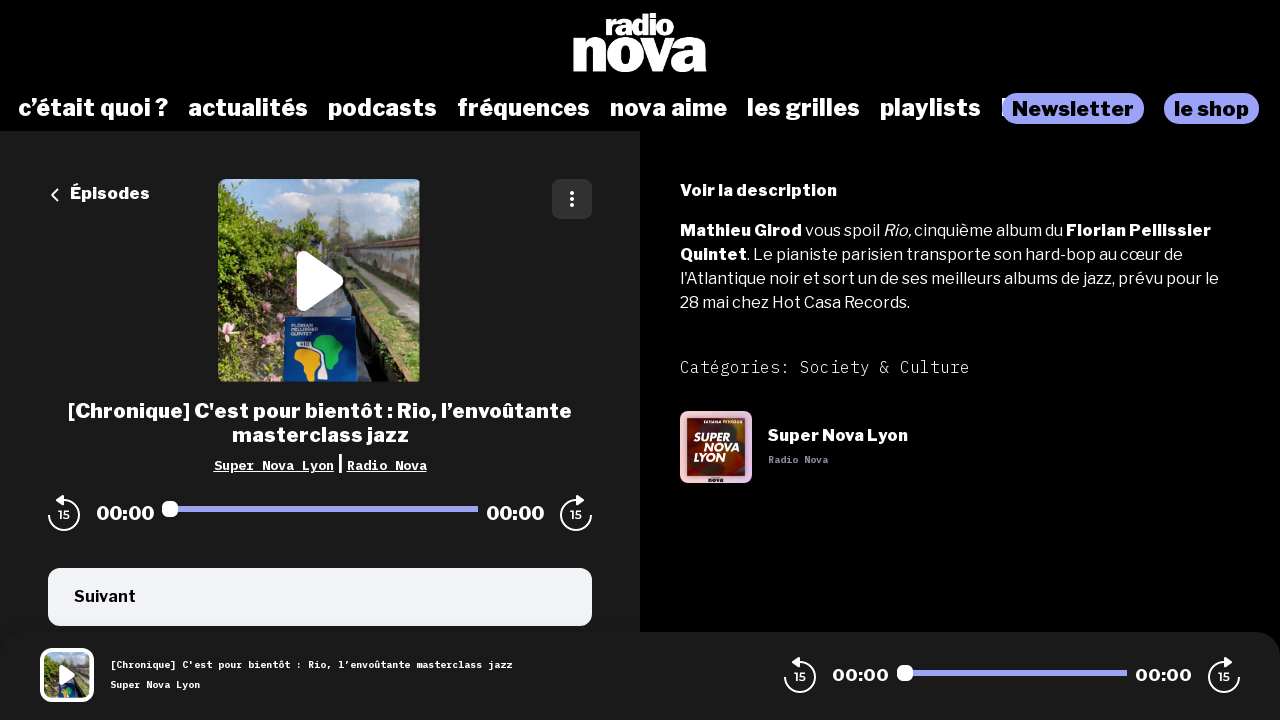

--- FILE ---
content_type: text/html; charset=utf-8
request_url: https://podcasts.nova.fr/super-nova-lyon/202105261530-chronique-cest-pour-bientot-rio-lenvoutante-masterclass-jazz
body_size: 47623
content:
<!doctype html>
<html data-n-head-ssr lang="fr" data-n-head="%7B%22lang%22:%7B%22ssr%22:%22fr%22%7D%7D">
  <head >
    <meta data-n-head="ssr" charset="utf-8"><meta data-n-head="ssr" name="viewport" content="width=device-width,initial-scale=1.0,minimum-scale=1.0,maximum-scale=5.0,shrink-to-fit=no"><meta data-n-head="ssr" data-hid="version" name="version" content="1.3.04-production"><meta data-n-head="ssr" data-hid="robots" name="robots" content="index, follow, max-snippet:-1, max-image-preview:large, max-video-preview:-1"><meta data-n-head="ssr" vmid="author" data-hid="author" name="author" content="Radio Nova"><meta data-n-head="ssr" vmid="description" data-hid="description" name="description" content="Mathieu Girod vous spoil Rio, cinquième album du Florian Pellissier Quintet . Le pianiste parisien transporte son hard-bop au cœur de l&amp;#039;Atlantique noir et ..."><meta data-n-head="ssr" vmid="referrer" data-hid="referrer" name="referrer" content="origin"><meta data-n-head="ssr" vmid="theme-color" data-hid="theme-color" name="theme-color" content="#000"><meta data-n-head="ssr" vmid="og-title" data-hid="og-title" name="og:title" property="og:title" content="[Chronique] C&#x27;est pour bientôt : Rio, l’envoûtante masterclass jazz"><meta data-n-head="ssr" vmid="og-description" data-hid="og-description" name="og:description" content="Mathieu Girod vous spoil Rio, cinquième album du Florian Pellissier Quintet . Le pianiste parisien transporte son hard-bop au cœur de l&amp;#039;Atlantique noir et ..."><meta data-n-head="ssr" vmid="og-image" data-hid="og-image" name="og:image" property="og:image" content="https://assets.voxeus.com/podcasts/assets/images/rs/episode/1200/38d3207c1e6e6bde16247bb6025b95c37dde7a64/3777d8bf-0015-4c9a-9eb3-be60cd4688f4/115387e13da4b5df444df7900c9952a198cc2b57.png"><meta data-n-head="ssr" vmid="og-audio" data-hid="og-audio" name="og:audio" property="og:audio" content="https://audio.audiomeans.fr/file/KxuSEmOxMG/8bce25a0-6802-4f68-bae1-0a4c2b0983c4.mp3?_=1702785270"><meta data-n-head="ssr" vmid="og-site-name" data-hid="og-site-name" name="og:site_name" property="og:site_name" content="Radio Nova"><meta data-n-head="ssr" vmid="og-type" data-hid="og-type" name="og:type" property="og:type" content="music.radio_station"><meta data-n-head="ssr" vmid="twitter-card" data-hid="twitter-card" name="twitter:card" content="summary_large_image"><meta data-n-head="ssr" vmid="twitter-title" data-hid="twitter-title" name="twitter:title" content="[Chronique] C&#x27;est pour bientôt : Rio, l’envoûtante masterclass jazz"><meta data-n-head="ssr" vmid="twitter-creator" data-hid="twitter-creator" name="twitter:creator" content="Radio Nova"><meta data-n-head="ssr" vmid="twitter-description" data-hid="twitter-description" name="twitter:description" content="Mathieu Girod vous spoil Rio, cinquième album du Florian Pellissier Quintet . Le pianiste parisien transporte son hard-bop au cœur de l&amp;#039;Atlantique noir et ..."><meta data-n-head="ssr" vmid="twitter-image" data-hid="twitter-image" name="twitter:image" content="https://assets.voxeus.com/podcasts/assets/images/rs/episode/1200/38d3207c1e6e6bde16247bb6025b95c37dde7a64/3777d8bf-0015-4c9a-9eb3-be60cd4688f4/115387e13da4b5df444df7900c9952a198cc2b57.png"><title>[Chronique] C&#x27;est pour bientôt : Rio, l’envoûtante masterclass jazz - Podcast</title><link data-n-head="ssr" data-hid="gf-prefetch" rel="dns-prefetch" href="https://fonts.gstatic.com/"><link data-n-head="ssr" data-hid="gf-preconnect" rel="preconnect" href="https://fonts.gstatic.com/" crossorigin=""><link data-n-head="ssr" data-hid="gf-preload" rel="preload" as="style" href="https://fonts.googleapis.com/css2?family=Poppins:wght@400;500;600;700&amp;family=Montserrat:wght@400;500;600;700&amp;family=Lato:wght@400;500;600;700&amp;family=Roboto+Condensed:wght@400;500;600;700&amp;family=Oswald:wght@400;500;600;700&amp;family=Open+Sans:wght@400;500;600;700&amp;family=Noto+Serif:wght@400;500;600;700&amp;family=Source+Sans+Pro:wght@400;500;600;700&amp;family=Roboto:wght@400;500;600;700&amp;family=Libre+Franklin:wght@400;500;600;700;800;900&amp;family=Lora:wght@400;500;600;700&amp;family=IBM+Plex+Mono:wght@200;300;400;500;600;700;800;900&amp;display=swap"><link data-n-head="ssr" data-hid="premium-rel-style" rel="stylesheet" href="/radionova/style.css?v=1.3.04-production"><link data-n-head="ssr" data-hid="vxs-assets-prefetch" rel="preconnect dns-prefetch" href="https://assets.voxeus.com" title="Voxeus Assets Preconnect/Prefetch"><link data-n-head="ssr" data-hid="icon" rel="icon" type="image/x-icon" href="/radionova/favicon.ico?v=1.3.04-production"><link data-n-head="ssr" rel="manifest" href="/super-nova-lyon/manifest.json?v=1.3.04-production"><link data-n-head="ssr" rel="canonical" href="https://podcasts.nova.fr/super-nova-lyon/202105261530-chronique-cest-pour-bientot-rio-lenvoutante-masterclass-jazz"><link data-n-head="ssr" data-hid="onesignal-prefetch" rel="preconnect dns-prefetch" href="https://cdn.onesignal.com" title="OneSignal Preconnect/Prefetch"><link data-n-head="ssr" rel="alternate" type="application/json+oembed" href="https://podcasts.voxeus.com/oembed?url=https%3A%2F%2Fpodcasts.nova.fr%2Fsuper-nova-lyon%2F202105261530-chronique-cest-pour-bientot-rio-lenvoutante-masterclass-jazz%3Futm_medium%3Dorganic%26utm_content%3DSuper%2BNova%2BLyon%26utm_campaign%3D%255BChronique%255D%2BC%2527est%2Bpour%2Bbient%25C3%25B4t%2B%253A%2BRio%252C%2Bl%25E2%2580%2599envo%25C3%25BBtante%2Bmasterclass%2Bjazz%26utm_source%3Doembed&amp;format=json"><link data-n-head="ssr" rel="alternate" type="application/rss+xml" href="https://podcasts.nova.fr/super-nova-lyon/feed/rss/website.xml" title="RSS - [Chronique] C&#x27;est pour bientôt : Rio, l’envoûtante masterclass jazz"><link data-n-head="ssr" rel="alternate" type="application/atom+xml" href="https://podcasts.nova.fr/super-nova-lyon/feed/atom/website.xml" title="ATOM - [Chronique] C&#x27;est pour bientôt : Rio, l’envoûtante masterclass jazz"><script data-n-head="ssr" data-hid="gf-script">(function(){var l=document.createElement('link');l.rel="stylesheet";l.href="https://fonts.googleapis.com/css2?family=Poppins:wght@400;500;600;700&family=Montserrat:wght@400;500;600;700&family=Lato:wght@400;500;600;700&family=Roboto+Condensed:wght@400;500;600;700&family=Oswald:wght@400;500;600;700&family=Open+Sans:wght@400;500;600;700&family=Noto+Serif:wght@400;500;600;700&family=Source+Sans+Pro:wght@400;500;600;700&family=Roboto:wght@400;500;600;700&family=Libre+Franklin:wght@400;500;600;700;800;900&family=Lora:wght@400;500;600;700&family=IBM+Plex+Mono:wght@200;300;400;500;600;700;800;900&display=swap";document.querySelector("head").appendChild(l);})();</script><script data-n-head="ssr" data-hid="voxeus-datalayer" type="text/javascript">window.__voxeus=window.__voxeus||{datalayer:{"initialized":false,"__is_mobile":false,"__device":"desktop","__hostname":"podcasts.nova.fr","__pathname":"/super-nova-lyon/202105261530-chronique-cest-pour-bientot-rio-lenvoutante-masterclass-jazz","__href":"http://podcasts.nova.fr/super-nova-lyon/202105261530-chronique-cest-pour-bientot-rio-lenvoutante-masterclass-jazz","__page_title":"<h2>Les podcasts de Radio Nova</h2>","__page_type":"episode","__name":"episode","__keywords":"","__date":"","__program_name":"","__program_keywords":"","__program_date":"","__author":"","__episode_name":"","__episode_keywords":"","__episode_date":""},events:{initialized:[],change:[]},subscribe:function(i,e){window.__voxeus&&window.__voxeus.events[i]&&(window.__voxeus.events[i].push(e),window.__voxeus.datalayer.initialized&&"initialized"===i&&e(window.__voxeus.datalayer))}},window.__voxeus.datalayer={"initialized":false,"__is_mobile":false,"__device":"desktop","__hostname":"podcasts.nova.fr","__pathname":"/super-nova-lyon/202105261530-chronique-cest-pour-bientot-rio-lenvoutante-masterclass-jazz","__href":"http://podcasts.nova.fr/super-nova-lyon/202105261530-chronique-cest-pour-bientot-rio-lenvoutante-masterclass-jazz","__page_title":"<h2>Les podcasts de Radio Nova</h2>","__page_type":"episode","__name":"episode","__keywords":"","__date":"","__program_name":"","__program_keywords":"","__program_date":"","__author":"","__episode_name":"","__episode_keywords":"","__episode_date":""},console.log("AudioHubPageInfo initialized",{...window.__voxeus}),window.__voxeus.datalayer.initialized&&window.__voxeus.events.initialized.length>0&&(window.__voxeus.events.initialized.forEach((i=>{i(window.__voxeus.datalayer)})),window.__voxeus.events.initialized=[]);</script><script data-n-head="ssr" data-hid="customize-script-0" type="text/javascript"></script><script data-n-head="ssr" data-hid="customize-script-1" type="text/javascript">window['gtag_enable_tcf_support']=true;</script><script data-n-head="ssr" data-hid="customize-script-2" type="text/javascript">(function(w,d,s,l,i){w[l]=w[l]||[];w[l].push({'gtm.start': new Date().getTime(),event:'gtm.js'});var f=d.getElementsByTagName(s)[0], j=d.createElement(s),dl=l!='dataLayer'?'&l='+l:'';j.async=true;j.src= 'https://www.googletagmanager.com/gtm.js?id='+i+dl;f.parentNode.insertBefore(j,f); })(window,document,'script','dataLayer','GTM-TGLS5QFR');</script><script data-n-head="ssr" data-hid="onesignal" src="https://cdn.onesignal.com/sdks/OneSignalSDK.js" async></script><script data-n-head="ssr" type="application/ld+json">{"@context":"https://schema.org","@graph":[{"@type":"Organization","@id":"https://podcasts.nova.fr/#organization","name":"Radio Nova","url":"https://podcasts.nova.fr/","sameAs":[],"logo":{"@type":"ImageObject","@id":"https://podcasts.nova.fr/#logo","caption":"Radio Nova"},"image":{"@id":"https://podcasts.nova.fr/#logo"}},{"@type":"WebSite","@id":"https://podcasts.nova.fr/#website","url":"https://podcasts.nova.fr/","name":"Radio Nova","description":"Retrouvez toutes les interviews, les chroniques, les lives, les DJ sets et toutes les émissions de Radio Nova et de ses partenaires en podcasts.","inLanguage":"fr-FR","publisher":{"@id":"https://podcasts.nova.fr/#organization"}},{"@type":"ImageObject","@id":"https://podcasts.nova.fr/super-nova-lyon/202105261530-chronique-cest-pour-bientot-rio-lenvoutante-masterclass-jazz#primaryimage","url":"https://assets.voxeus.com/podcasts/assets/images/rs/episode/1200/38d3207c1e6e6bde16247bb6025b95c37dde7a64/3777d8bf-0015-4c9a-9eb3-be60cd4688f4/115387e13da4b5df444df7900c9952a198cc2b57.png","contentUrl":"https://assets.voxeus.com/podcasts/assets/images/rs/episode/1200/38d3207c1e6e6bde16247bb6025b95c37dde7a64/3777d8bf-0015-4c9a-9eb3-be60cd4688f4/115387e13da4b5df444df7900c9952a198cc2b57.png","caption":"[Chronique] C'est pour bientôt : Rio, l’envoûtante masterclass jazz"},{"@type":"WebPage","@id":"https://podcasts.nova.fr/super-nova-lyon/202105261530-chronique-cest-pour-bientot-rio-lenvoutante-masterclass-jazz#webpage","url":"https://podcasts.nova.fr/super-nova-lyon/202105261530-chronique-cest-pour-bientot-rio-lenvoutante-masterclass-jazz","name":"[Chronique] C'est pour bientôt : Rio, l’envoûtante masterclass jazz","description":"Mathieu Girod vous spoil Rio, cinquième album du Florian Pellissier Quintet . Le pianiste parisien transporte son hard-bop au cœur de l&#039;Atlantique noir et sort un de ses meilleurs albums de jazz, prévu pour le 28 mai chez Hot Casa Records.","inLanguage":"fr","publisher":{"@type":"Organization","name":"Radio Nova"},"isPartOf":{"@id":"https://podcasts.nova.fr/#website"},"primaryImageOfPage":{"@id":"https://podcasts.nova.fr/super-nova-lyon/202105261530-chronique-cest-pour-bientot-rio-lenvoutante-masterclass-jazz#primaryimage"},"breadcrumb":{"@id":"https://podcasts.nova.fr/super-nova-lyon/202105261530-chronique-cest-pour-bientot-rio-lenvoutante-masterclass-jazz#breadcrumb"}},{"@type":"BreadcrumbList","@id":"https://podcasts.nova.fr/super-nova-lyon/202105261530-chronique-cest-pour-bientot-rio-lenvoutante-masterclass-jazz#breadcrumb","itemListElement":[{"@type":"ListItem","position":1,"name":"Radio Nova","item":"https://podcasts.nova.fr/"},{"@type":"ListItem","position":2,"name":"Super Nova Lyon","item":"https://podcasts.nova.fr/super-nova-lyon"},{"@type":"ListItem","position":3,"name":"[Chronique] C'est pour bientôt : Rio, l’envoûtante masterclass jazz","item":"https://podcasts.nova.fr/super-nova-lyon/202105261530-chronique-cest-pour-bientot-rio-lenvoutante-masterclass-jazz"}]},{"@type":"PodcastEpisode","url":"https://podcasts.nova.fr/super-nova-lyon/202105261530-chronique-cest-pour-bientot-rio-lenvoutante-masterclass-jazz","name":"[Chronique] C'est pour bientôt : Rio, l’envoûtante masterclass jazz","datePublished":"2021-05-26 15:30:00","description":"Mathieu Girod vous spoil Rio, cinquième album du Florian Pellissier Quintet . Le pianiste parisien transporte son hard-bop au cœur de l&#039;Atlantique noir et sort un de ses meilleurs albums de jazz, prévu pour le 28 mai chez Hot Casa Records.","associatedMedia":{"@type":"MediaObject","contentUrl":"https://audio.audiomeans.fr/file/KxuSEmOxMG/8bce25a0-6802-4f68-bae1-0a4c2b0983c4.mp3?_=1702785270"},"partOfSeries":{"@type":"PodcastSeries","name":"Super Nova Lyon","url":"https://podcasts.nova.fr/super-nova-lyon"}}]}</script><noscript data-n-head="ssr" data-hid="gf-noscript"><link rel="stylesheet" href="https://fonts.googleapis.com/css2?family=Poppins:wght@400;500;600;700&family=Montserrat:wght@400;500;600;700&family=Lato:wght@400;500;600;700&family=Roboto+Condensed:wght@400;500;600;700&family=Oswald:wght@400;500;600;700&family=Open+Sans:wght@400;500;600;700&family=Noto+Serif:wght@400;500;600;700&family=Source+Sans+Pro:wght@400;500;600;700&family=Roboto:wght@400;500;600;700&family=Libre+Franklin:wght@400;500;600;700;800;900&family=Lora:wght@400;500;600;700&family=IBM+Plex+Mono:wght@200;300;400;500;600;700;800;900&display=swap"></noscript><noscript data-n-head="ssr" data-hid="premium-no-script-style" rel="stylesheet" href="/radionova/style.css?v=1.3.04-production"></noscript><link rel="preload" href="/_nuxt/58513ca.js" as="script"><link rel="preload" href="/_nuxt/85d1126.js" as="script"><link rel="preload" href="/_nuxt/d511cfc.js" as="script"><link rel="preload" href="/_nuxt/1d334d4.js" as="script"><link rel="preload" href="/_nuxt/3f3ef23.js" as="script"><style data-vue-ssr-id="65b97e00:0 197c8e44:0 03e2605d:0 9efe1a28:0 709683a2:0 7e74fb62:0 7238a03a:0 06ca4082:0 0b6ab6d1:0 5c1be43e:0 1b841036:0 4ae55523:0 4229de16:0 7acac90e:0 5d6ea2e8:0">html{-webkit-text-size-adjust:100%;line-height:1.15;-moz-tab-size:4;-o-tab-size:4;tab-size:4}body{font-family:system-ui,-apple-system,Segoe UI,Roboto,Ubuntu,Cantarell,Noto Sans,sans-serif,"Segoe UI",Helvetica,Arial,"Apple Color Emoji","Segoe UI Emoji";margin:0}hr{color:inherit;height:0}abbr[title]{text-decoration:underline;-webkit-text-decoration:underline dotted;text-decoration:underline dotted}b,strong{font-weight:bolder}code,kbd,pre,samp{font-family:ui-monospace,SFMono-Regular,Consolas,"Liberation Mono",Menlo,monospace;font-size:1em}small{font-size:80%}sub,sup{font-size:75%;line-height:0;position:relative;vertical-align:baseline}sub{bottom:-.25em}sup{top:-.5em}table{border-color:inherit;text-indent:0}button,input,optgroup,select,textarea{font-family:inherit;font-size:100%;line-height:1.15;margin:0}button,select{text-transform:none}[type=button],[type=reset],[type=submit],button{-webkit-appearance:button}::-moz-focus-inner{border-style:none;padding:0}legend{padding:0}progress{vertical-align:baseline}::-webkit-inner-spin-button,::-webkit-outer-spin-button{height:auto}[type=search]{-webkit-appearance:textfield;outline-offset:-2px}::-webkit-search-decoration{-webkit-appearance:none}::-webkit-file-upload-button{-webkit-appearance:button;font:inherit}summary{display:list-item}blockquote,dd,dl,figure,h1,h2,h3,h4,h5,h6,hr,p,pre{margin:0}button{background-color:transparent;background-image:none}fieldset,ol,ul{margin:0;padding:0}ol,ul{list-style:none}html{font-family:ui-sans-serif,system-ui,-apple-system,Segoe UI,Roboto,Ubuntu,Cantarell,Noto Sans,sans-serif,BlinkMacSystemFont,"Segoe UI","Helvetica Neue",Arial,"Noto Sans","Apple Color Emoji","Segoe UI Emoji","Segoe UI Symbol","Noto Color Emoji";line-height:1.5}body{font-family:inherit;line-height:inherit}*,:after,:before{border:0 solid;-webkit-box-sizing:border-box;-moz-box-sizing:border-box;box-sizing:border-box}hr{border-top-width:1px}img{border-style:solid}textarea{resize:vertical}input::-webkit-input-placeholder,textarea::-webkit-input-placeholder{color:#9ca3af;opacity:1}input::-moz-placeholder,textarea::-moz-placeholder{color:#9ca3af;opacity:1}input::-ms-input-placeholder,textarea::-ms-input-placeholder{color:#9ca3af;opacity:1}input::placeholder,textarea::placeholder{color:#9ca3af;opacity:1}[role=button],button{cursor:pointer}table{border-collapse:collapse}h1,h2,h3,h4,h5,h6{font-size:inherit;font-weight:inherit}a{color:inherit;text-decoration:inherit}button,input,optgroup,select,textarea{color:inherit;line-height:inherit;padding:0}code,kbd,pre,samp{font-family:ui-monospace,SFMono-Regular,Menlo,Monaco,Consolas,"Liberation Mono","Courier New",monospace}audio,canvas,embed,iframe,img,object,svg,video{display:block;vertical-align:middle}img,video{height:auto;max-width:100%}[hidden]{display:none}*,:after,:before{--tw-border-opacity:1;border-color:#e5e7eb;border-color:rgba(229,231,235,var(--tw-border-opacity))}.sr-only{clip:rect(0,0,0,0);border-width:0;height:1px;margin:-1px;overflow:hidden;padding:0;position:absolute;white-space:nowrap;width:1px}.visible{visibility:visible}.invisible{visibility:hidden}.fixed{position:fixed}.absolute{position:absolute}.relative{position:relative}.sticky{position:-webkit-sticky;position:sticky}.top-0{top:0}.top-4{top:1rem}.top-6{top:1.5rem}.top-1\/2{top:50%}.right-0{right:0}.right-2{right:.5rem}.right-6{right:1.5rem}.right-7{right:1.75rem}.bottom-0{bottom:0}.left-0{left:0}.left-2{left:.5rem}.left-3{left:.75rem}.left-4{left:1rem}.z-0{z-index:0}.z-20{z-index:20}.z-30{z-index:30}.z-40{z-index:40}.z-50{z-index:50}.float-left{float:left}.m-auto{margin:auto}.-m-2{margin:-.5rem}.mx-4{margin-left:1rem;margin-right:1rem}.mx-5{margin-left:1.25rem;margin-right:1.25rem}.mx-auto{margin-left:auto;margin-right:auto}.-mx-1{margin-left:-.25rem;margin-right:-.25rem}.-mx-2{margin-left:-.5rem;margin-right:-.5rem}.-mx-96{margin-left:-24rem;margin-right:-24rem}.my-1{margin-bottom:.25rem;margin-top:.25rem}.my-6{margin-bottom:1.5rem;margin-top:1.5rem}.my-8{margin-bottom:2rem;margin-top:2rem}.mt-0{margin-top:0}.mt-1{margin-top:.25rem}.mt-2{margin-top:.5rem}.mt-3{margin-top:.75rem}.mt-4{margin-top:1rem}.mt-5{margin-top:1.25rem}.mt-6{margin-top:1.5rem}.mt-7{margin-top:1.75rem}.mt-8{margin-top:2rem}.mt-10{margin-top:2.5rem}.mt-12{margin-top:3rem}.mt-20{margin-top:5rem}.mt-52{margin-top:13rem}.-mt-3{margin-top:-.75rem}.-mt-8{margin-top:-2rem}.mr-1{margin-right:.25rem}.mr-2{margin-right:.5rem}.mr-3{margin-right:.75rem}.mr-4{margin-right:1rem}.mr-8{margin-right:2rem}.mr-auto{margin-right:auto}.mr-2\.5{margin-right:.625rem}.-mr-2{margin-right:-.5rem}.mb-0{margin-bottom:0}.mb-1{margin-bottom:.25rem}.mb-2{margin-bottom:.5rem}.mb-3{margin-bottom:.75rem}.mb-4{margin-bottom:1rem}.mb-5{margin-bottom:1.25rem}.mb-6{margin-bottom:1.5rem}.mb-8{margin-bottom:2rem}.mb-10{margin-bottom:2.5rem}.mb-20{margin-bottom:5rem}.mb-0\.5{margin-bottom:.125rem}.mb-2\.5{margin-bottom:.625rem}.-mb-8{margin-bottom:-2rem}.ml-1{margin-left:.25rem}.ml-2{margin-left:.5rem}.ml-3{margin-left:.75rem}.ml-4{margin-left:1rem}.ml-5{margin-left:1.25rem}.ml-6{margin-left:1.5rem}.ml-8{margin-left:2rem}.ml-10{margin-left:2.5rem}.ml-auto{margin-left:auto}.ml-3\.5{margin-left:.875rem}.-ml-3{margin-left:-.75rem}.block{display:block}.inline-block{display:inline-block}.inline{display:inline}.flex{display:-webkit-box;display:-webkit-flex;display:-moz-box;display:flex}.inline-flex{display:-webkit-inline-box;display:-webkit-inline-flex;display:-moz-inline-box;display:inline-flex}.table{display:table}.grid{display:grid}.hidden{display:none}.h-0{height:0}.h-6{height:1.5rem}.h-7{height:1.75rem}.h-10{height:2.5rem}.h-16{height:4rem}.h-20{height:5rem}.h-24{height:6rem}.h-32{height:8rem}.h-0\.5{height:.125rem}.h-full{height:100%}.h-screen{height:100vh}.w-4{width:1rem}.w-7{width:1.75rem}.w-16{width:4rem}.w-20{width:5rem}.w-32{width:8rem}.w-40{width:10rem}.w-48{width:12rem}.w-80{width:20rem}.w-11\/12{width:91.666667%}.w-full{width:100%}.min-w-0{min-width:0}.max-w-full{max-width:100%}.flex-1{-webkit-flex:1 1 0%;flex:1 1 0%}.flex-1,.flex-auto{-webkit-box-flex:1;-moz-box-flex:1}.flex-auto{-webkit-flex:1 1 auto;flex:1 1 auto}.flex-none{-webkit-box-flex:0;-moz-box-flex:0;-webkit-flex:none;flex:none}.flex-shrink-0{-webkit-flex-shrink:0;flex-shrink:0}.flex-shrink{-webkit-flex-shrink:1;flex-shrink:1}.flex-grow{-webkit-box-flex:1;-moz-box-flex:1;-webkit-flex-grow:1;flex-grow:1}.origin-top-left{-webkit-transform-origin:top left;-moz-transform-origin:top left;transform-origin:top left}.transform{--tw-translate-x:0;--tw-translate-y:0;--tw-rotate:0;--tw-skew-x:0;--tw-skew-y:0;--tw-scale-x:1;--tw-scale-y:1;-webkit-transform:translateX(0) translateY(0) rotate(0) skewX(0) skewY(0) scaleX(1) scaleY(1);-moz-transform:translateX(0) translateY(0) rotate(0) skewX(0) skewY(0) scaleX(1) scaleY(1);transform:translateX(0) translateY(0) rotate(0) skewX(0) skewY(0) scaleX(1) scaleY(1);-webkit-transform:translateX(var(--tw-translate-x)) translateY(var(--tw-translate-y)) rotate(var(--tw-rotate)) skewX(var(--tw-skew-x)) skewY(var(--tw-skew-y)) scaleX(var(--tw-scale-x)) scaleY(var(--tw-scale-y));-moz-transform:translateX(var(--tw-translate-x)) translateY(var(--tw-translate-y)) rotate(var(--tw-rotate)) skewX(var(--tw-skew-x)) skewY(var(--tw-skew-y)) scaleX(var(--tw-scale-x)) scaleY(var(--tw-scale-y));transform:translateX(var(--tw-translate-x)) translateY(var(--tw-translate-y)) rotate(var(--tw-rotate)) skewX(var(--tw-skew-x)) skewY(var(--tw-skew-y)) scaleX(var(--tw-scale-x)) scaleY(var(--tw-scale-y))}.translate-y-full{--tw-translate-y:100%}.-translate-y-1\/2{--tw-translate-y:-50%}.rotate-90{--tw-rotate:90deg}.rotate-180{--tw-rotate:180deg}.-rotate-90{--tw-rotate:-90deg}@-webkit-keyframes spin{to{-webkit-transform:rotate(1turn);transform:rotate(1turn)}}@-moz-keyframes spin{to{-moz-transform:rotate(1turn);transform:rotate(1turn)}}@keyframes spin{to{-webkit-transform:rotate(1turn);-moz-transform:rotate(1turn);transform:rotate(1turn)}}@-webkit-keyframes ping{75%,to{opacity:0;-webkit-transform:scale(2);transform:scale(2)}}@-moz-keyframes ping{75%,to{opacity:0;-moz-transform:scale(2);transform:scale(2)}}@keyframes ping{75%,to{opacity:0;-webkit-transform:scale(2);-moz-transform:scale(2);transform:scale(2)}}@-webkit-keyframes pulse{50%{opacity:.5}}@-moz-keyframes pulse{50%{opacity:.5}}@keyframes pulse{50%{opacity:.5}}@-webkit-keyframes bounce{0%,to{-webkit-animation-timing-function:cubic-bezier(.8,0,1,1);animation-timing-function:cubic-bezier(.8,0,1,1);-webkit-transform:translateY(-25%);transform:translateY(-25%)}50%{-webkit-animation-timing-function:cubic-bezier(0,0,.2,1);animation-timing-function:cubic-bezier(0,0,.2,1);-webkit-transform:none;transform:none}}@-moz-keyframes bounce{0%,to{-moz-animation-timing-function:cubic-bezier(.8,0,1,1);animation-timing-function:cubic-bezier(.8,0,1,1);-moz-transform:translateY(-25%);transform:translateY(-25%)}50%{-moz-animation-timing-function:cubic-bezier(0,0,.2,1);animation-timing-function:cubic-bezier(0,0,.2,1);-moz-transform:none;transform:none}}@keyframes bounce{0%,to{-webkit-animation-timing-function:cubic-bezier(.8,0,1,1);-moz-animation-timing-function:cubic-bezier(.8,0,1,1);animation-timing-function:cubic-bezier(.8,0,1,1);-webkit-transform:translateY(-25%);-moz-transform:translateY(-25%);transform:translateY(-25%)}50%{-webkit-animation-timing-function:cubic-bezier(0,0,.2,1);-moz-animation-timing-function:cubic-bezier(0,0,.2,1);animation-timing-function:cubic-bezier(0,0,.2,1);-webkit-transform:none;-moz-transform:none;transform:none}}.cursor-default{cursor:default}.cursor-pointer{cursor:pointer}.resize{resize:both}.grid-cols-1{grid-template-columns:repeat(1,minmax(0,1fr))}.flex-row{-webkit-box-orient:horizontal;-moz-box-orient:horizontal;-webkit-flex-direction:row;flex-direction:row}.flex-col,.flex-row{-webkit-box-direction:normal;-moz-box-direction:normal}.flex-col{-webkit-box-orient:vertical;-moz-box-orient:vertical;-webkit-flex-direction:column;flex-direction:column}.flex-wrap{-webkit-flex-wrap:wrap;flex-wrap:wrap}.items-start{-webkit-box-align:start;-moz-box-align:start;-webkit-align-items:flex-start;align-items:flex-start}.items-center{-webkit-box-align:center;-moz-box-align:center;-webkit-align-items:center;align-items:center}.items-stretch{-webkit-box-align:stretch;-moz-box-align:stretch;-webkit-align-items:stretch;align-items:stretch}.justify-end{-webkit-box-pack:end;-moz-box-pack:end;-webkit-justify-content:flex-end;justify-content:flex-end}.justify-center{-webkit-box-pack:center;-moz-box-pack:center;-webkit-justify-content:center;justify-content:center}.justify-between{-webkit-box-pack:justify;-moz-box-pack:justify;-webkit-justify-content:space-between;justify-content:space-between}.justify-around{-webkit-justify-content:space-around;justify-content:space-around}.justify-items-stretch{justify-items:stretch}.gap-6{gap:1.5rem}.space-x-2>:not([hidden])~:not([hidden]){--tw-space-x-reverse:0;margin-left:.5rem;margin-left:calc(.5rem*(1 - var(--tw-space-x-reverse)));margin-right:0;margin-right:calc(.5rem*var(--tw-space-x-reverse))}.space-x-4>:not([hidden])~:not([hidden]){--tw-space-x-reverse:0;margin-left:1rem;margin-left:calc(1rem*(1 - var(--tw-space-x-reverse)));margin-right:0;margin-right:calc(1rem*var(--tw-space-x-reverse))}.space-y-1>:not([hidden])~:not([hidden]){--tw-space-y-reverse:0;margin-bottom:0;margin-bottom:calc(.25rem*var(--tw-space-y-reverse));margin-top:.25rem;margin-top:calc(.25rem*(1 - var(--tw-space-y-reverse)))}.divide-x>:not([hidden])~:not([hidden]){--tw-divide-x-reverse:0;border-left-width:1px;border-left-width:calc(1px*(1 - var(--tw-divide-x-reverse)));border-right-width:0;border-right-width:calc(1px*var(--tw-divide-x-reverse))}.divide-current>:not([hidden])~:not([hidden]){border-color:currentColor}.overflow-hidden{overflow:hidden}.overflow-visible{overflow:visible}.overflow-scroll{overflow:scroll}.overflow-x-hidden{overflow-x:hidden}.truncate{overflow:hidden;text-overflow:ellipsis}.truncate,.whitespace-nowrap{white-space:nowrap}.rounded{border-radius:.25rem}.rounded-md{border-radius:.375rem}.rounded-lg{border-radius:.5rem}.rounded-xl{border-radius:.75rem}.rounded-full{border-radius:9999px}.rounded-t-xl{border-top-left-radius:.75rem;border-top-right-radius:.75rem}.rounded-t-3xl{border-top-left-radius:1.5rem;border-top-right-radius:1.5rem}.rounded-r-lg{border-bottom-right-radius:.5rem;border-top-right-radius:.5rem}.rounded-r-xl{border-bottom-right-radius:.75rem;border-top-right-radius:.75rem}.rounded-l-lg{border-bottom-left-radius:.5rem;border-top-left-radius:.5rem}.rounded-l-xl{border-bottom-left-radius:.75rem;border-top-left-radius:.75rem}.border-2{border-width:2px}.border-4{border-width:4px}.border{border-width:1px}.border-t{border-top-width:1px}.border-b{border-bottom-width:1px}.border-solid{border-style:solid}.border-white{--tw-border-opacity:1;border-color:#fff;border-color:rgba(255,255,255,var(--tw-border-opacity))}.border-gray-200{--tw-border-opacity:1;border-color:#e5e7eb;border-color:rgba(229,231,235,var(--tw-border-opacity))}.border-red-400{--tw-border-opacity:1;border-color:#f87171;border-color:rgba(248,113,113,var(--tw-border-opacity))}.border-red-600{--tw-border-opacity:1;border-color:#dc2626;border-color:rgba(220,38,38,var(--tw-border-opacity))}.border-blue-500{--tw-border-opacity:1;border-color:#3b82f6;border-color:rgba(59,130,246,var(--tw-border-opacity))}.bg-transparent{background-color:transparent}.bg-black{background-color:#181724;background-color:var(--color-black,#181724)}.bg-white{--tw-bg-opacity:1;background-color:#fff;background-color:rgba(255,255,255,var(--tw-bg-opacity))}.bg-red-100{--tw-bg-opacity:1;background-color:#fee2e2;background-color:rgba(254,226,226,var(--tw-bg-opacity))}.bg-blue-100{--tw-bg-opacity:1;background-color:#dbeafe;background-color:rgba(219,234,254,var(--tw-bg-opacity))}.bg-primary{background-color:#4540c9;background-color:var(--color-primary,#4540c9)}.bg-player{background-color:#1b1958;background-color:var(--color-player,#1b1958)}.bg-brand{background-color:#1b1958;background-color:var(--color-brand,#1b1958)}.bg-lightGrey{--tw-bg-opacity:1;background-color:#f2f3f6;background-color:rgba(242,243,246,var(--tw-bg-opacity))}.hover\:bg-gray-200:hover{--tw-bg-opacity:1;background-color:#e5e7eb;background-color:rgba(229,231,235,var(--tw-bg-opacity))}.hover\:bg-opacity-20:hover{--tw-bg-opacity:0.2}.bg-cover{background-size:cover}.bg-center{background-position:50%}.object-cover{-o-object-fit:cover;object-fit:cover}.p-0{padding:0}.p-1{padding:.25rem}.p-2{padding:.5rem}.p-3{padding:.75rem}.p-4{padding:1rem}.p-5{padding:1.25rem}.p-6{padding:1.5rem}.p-0\.5{padding:.125rem}.p-2\.5{padding:.625rem}.px-1{padding-left:.25rem;padding-right:.25rem}.px-2{padding-left:.5rem;padding-right:.5rem}.px-3{padding-left:.75rem;padding-right:.75rem}.px-4{padding-left:1rem;padding-right:1rem}.px-6{padding-left:1.5rem;padding-right:1.5rem}.px-96{padding-left:24rem;padding-right:24rem}.px-2\.5{padding-left:.625rem;padding-right:.625rem}.py-1{padding-bottom:.25rem;padding-top:.25rem}.py-2{padding-bottom:.5rem;padding-top:.5rem}.py-3{padding-bottom:.75rem;padding-top:.75rem}.py-4{padding-bottom:1rem;padding-top:1rem}.py-8{padding-bottom:2rem;padding-top:2rem}.py-12{padding-bottom:3rem;padding-top:3rem}.py-14{padding-bottom:3.5rem;padding-top:3.5rem}.py-20{padding-bottom:5rem;padding-top:5rem}.py-2\.5{padding-bottom:.625rem;padding-top:.625rem}.pt-0{padding-top:0}.pt-1{padding-top:.25rem}.pt-2{padding-top:.5rem}.pt-4{padding-top:1rem}.pt-8{padding-top:2rem}.pt-12{padding-top:3rem}.pr-2{padding-right:.5rem}.pr-4{padding-right:1rem}.pr-5{padding-right:1.25rem}.pr-8{padding-right:2rem}.pb-0{padding-bottom:0}.pb-2{padding-bottom:.5rem}.pb-4{padding-bottom:1rem}.pb-8{padding-bottom:2rem}.pb-12{padding-bottom:3rem}.pl-2{padding-left:.5rem}.pl-3{padding-left:.75rem}.pl-4{padding-left:1rem}.pl-10{padding-left:2.5rem}.text-left{text-align:left}.text-center{text-align:center}.text-right{text-align:right}.align-middle{vertical-align:middle}.text-xs{font-size:12px;line-height:16px}.text-sm{font-size:14px;line-height:20px}.text-base{font-size:16px;line-height:22px}.text-lg{font-size:20px;line-height:24px}.text-xl{font-size:24px;line-height:32px}.text-2xl{font-size:1.5rem;line-height:2rem}.text-xxs{font-size:10px;line-height:14px}.text-h1{font-size:32px;line-height:44.8px}.font-light{font-weight:300}.font-medium{font-weight:500}.font-semibold{font-weight:600}.font-bold{font-weight:700}.uppercase{text-transform:uppercase}.text-black{color:#181724;color:var(--color-black,#181724)}.text-white{--tw-text-opacity:1;color:#fff;color:rgba(255,255,255,var(--tw-text-opacity))}.text-gray-400{--tw-text-opacity:1;color:#9ca3af;color:rgba(156,163,175,var(--tw-text-opacity))}.text-red-600{--tw-text-opacity:1;color:#dc2626;color:rgba(220,38,38,var(--tw-text-opacity))}.text-red-700{--tw-text-opacity:1;color:#b91c1c;color:rgba(185,28,28,var(--tw-text-opacity))}.text-blue-700{--tw-text-opacity:1;color:#1d4ed8;color:rgba(29,78,216,var(--tw-text-opacity))}.text-primary{color:#4540c9;color:var(--color-primary,#4540c9)}.text-secondary{color:#8d8a9e;color:var(--color-secondary,#8d8a9e)}.text-secondaryMobile{color:#fff;color:var(--color-secondary-mobile,#fff)}.text-playerFont{color:#fff;color:var(--color-font-player,#fff)}.text-brand{color:#1b1958;color:var(--color-brand,#1b1958)}.underline{-webkit-text-decoration:underline;text-decoration:underline}.no-underline{-webkit-text-decoration:none;text-decoration:none}.hover\:underline:hover{-webkit-text-decoration:underline;text-decoration:underline}.placeholder-gray-500::-webkit-input-placeholder{--tw-placeholder-opacity:1;color:#6b7280;color:rgba(107,114,128,var(--tw-placeholder-opacity))}.placeholder-gray-500::-moz-placeholder{--tw-placeholder-opacity:1;color:#6b7280;color:rgba(107,114,128,var(--tw-placeholder-opacity))}.placeholder-gray-500::-ms-input-placeholder{--tw-placeholder-opacity:1;color:#6b7280;color:rgba(107,114,128,var(--tw-placeholder-opacity))}.placeholder-gray-500::placeholder{--tw-placeholder-opacity:1;color:#6b7280;color:rgba(107,114,128,var(--tw-placeholder-opacity))}.opacity-70{opacity:.7}.hover\:opacity-95:hover{opacity:.95}*,:after,:before{--tw-shadow:0 0 transparent}.shadow{--tw-shadow:0px 2px 24px 0px #141B4D33;;-webkit-box-shadow:0 0 transparent,0 0 transparent,0 2px 24px 0 #141B4D33;;box-shadow:0 0 transparent,0 0 transparent,0 2px 24px 0 #141B4D33;;-webkit-box-shadow:var(--tw-ring-offset-shadow,0 0 transparent),var(--tw-ring-shadow,0 0 transparent),var(--tw-shadow);box-shadow:var(--tw-ring-offset-shadow,0 0 transparent),var(--tw-ring-shadow,0 0 transparent),var(--tw-shadow)}.focus\:outline-none:focus{outline:2px solid transparent;outline-offset:2px}*,:after,:before{--tw-ring-inset:var(--tw-empty,   );--tw-ring-offset-width:0px;--tw-ring-offset-color:#fff;--tw-ring-color:rgba(59,130,246,.5);--tw-ring-offset-shadow:0 0 transparent;--tw-ring-shadow:0 0 transparent}.filter{--tw-blur:var(--tw-empty,   );--tw-brightness:var(--tw-empty,   );--tw-contrast:var(--tw-empty,   );--tw-grayscale:var(--tw-empty,   );--tw-hue-rotate:var(--tw-empty,   );--tw-invert:var(--tw-empty,   );--tw-saturate:var(--tw-empty,   );--tw-sepia:var(--tw-empty,   );--tw-drop-shadow:var(--tw-empty,   );-webkit-filter:var(--tw-blur) var(--tw-brightness) var(--tw-contrast) var(--tw-grayscale) var(--tw-hue-rotate) var(--tw-invert) var(--tw-saturate) var(--tw-sepia) var(--tw-drop-shadow);filter:var(--tw-blur) var(--tw-brightness) var(--tw-contrast) var(--tw-grayscale) var(--tw-hue-rotate) var(--tw-invert) var(--tw-saturate) var(--tw-sepia) var(--tw-drop-shadow)}.blur{--tw-blur:blur(8px)}.invert{--tw-invert:invert(100%)}.backdrop-filter{--tw-backdrop-blur:var(--tw-empty,   );--tw-backdrop-brightness:var(--tw-empty,   );--tw-backdrop-contrast:var(--tw-empty,   );--tw-backdrop-grayscale:var(--tw-empty,   );--tw-backdrop-hue-rotate:var(--tw-empty,   );--tw-backdrop-invert:var(--tw-empty,   );--tw-backdrop-opacity:var(--tw-empty,   );--tw-backdrop-saturate:var(--tw-empty,   );--tw-backdrop-sepia:var(--tw-empty,   );-webkit-backdrop-filter:var(--tw-backdrop-blur) var(--tw-backdrop-brightness) var(--tw-backdrop-contrast) var(--tw-backdrop-grayscale) var(--tw-backdrop-hue-rotate) var(--tw-backdrop-invert) var(--tw-backdrop-opacity) var(--tw-backdrop-saturate) var(--tw-backdrop-sepia);backdrop-filter:var(--tw-backdrop-blur) var(--tw-backdrop-brightness) var(--tw-backdrop-contrast) var(--tw-backdrop-grayscale) var(--tw-backdrop-hue-rotate) var(--tw-backdrop-invert) var(--tw-backdrop-opacity) var(--tw-backdrop-saturate) var(--tw-backdrop-sepia)}.transition-all{-webkit-transition-duration:.15s;-moz-transition-duration:.15s;transition-duration:.15s;-webkit-transition-property:all;-moz-transition-property:all;transition-property:all;-webkit-transition-timing-function:cubic-bezier(.4,0,.2,1);-moz-transition-timing-function:cubic-bezier(.4,0,.2,1);transition-timing-function:cubic-bezier(.4,0,.2,1)}.transition{-webkit-transition-duration:.15s;-moz-transition-duration:.15s;transition-duration:.15s;-webkit-transition-property:background-color,border-color,color,fill,stroke,opacity,-webkit-box-shadow,-webkit-transform,-webkit-filter,-webkit-backdrop-filter;transition-property:background-color,border-color,color,fill,stroke,opacity,-webkit-box-shadow,-webkit-transform,-webkit-filter,-webkit-backdrop-filter;-moz-transition-property:background-color,border-color,color,fill,stroke,opacity,box-shadow,transform,filter,backdrop-filter,-moz-transform;transition-property:background-color,border-color,color,fill,stroke,opacity,box-shadow,transform,filter,backdrop-filter;transition-property:background-color,border-color,color,fill,stroke,opacity,box-shadow,transform,filter,backdrop-filter,-webkit-box-shadow,-webkit-transform,-moz-transform,-webkit-filter,-webkit-backdrop-filter;-webkit-transition-timing-function:cubic-bezier(.4,0,.2,1);-moz-transition-timing-function:cubic-bezier(.4,0,.2,1);transition-timing-function:cubic-bezier(.4,0,.2,1)}.line-clamp-1{-webkit-line-clamp:1}.line-clamp-1,.line-clamp-2{-webkit-box-orient:vertical;display:-webkit-box;overflow:hidden}.line-clamp-2{-webkit-line-clamp:2}.line-clamp-3{-webkit-line-clamp:3}.line-clamp-3,.line-clamp-4{-webkit-box-orient:vertical;display:-webkit-box;overflow:hidden}.line-clamp-4{-webkit-line-clamp:4}@media (min-width:640px){.sm\:ml-0{margin-left:0}.sm\:inline{display:inline}.sm\:flex{display:-webkit-box;display:-webkit-flex;display:-moz-box;display:flex}.sm\:h-20{height:5rem}.sm\:h-32{height:8rem}.sm\:w-20{width:5rem}.sm\:w-60{width:15rem}.sm\:w-full{width:100%}.sm\:px-6{padding-left:1.5rem;padding-right:1.5rem}}@media (min-width:768px){.md\:relative{position:relative}.md\:mx-20{margin-left:5rem;margin-right:5rem}.md\:mx-auto{margin-left:auto;margin-right:auto}.md\:my-8{margin-bottom:2rem;margin-top:2rem}.md\:mr-0{margin-right:0}.md\:mr-4{margin-right:1rem}.md\:mb-0{margin-bottom:0}.md\:mb-1{margin-bottom:.25rem}.md\:mb-4{margin-bottom:1rem}.md\:mb-6{margin-bottom:1.5rem}.md\:mb-8{margin-bottom:2rem}.md\:mb-12{margin-bottom:3rem}.md\:ml-16{margin-left:4rem}.md\:ml-20{margin-left:5rem}.md\:block{display:block}.md\:flex{display:-webkit-box;display:-webkit-flex;display:-moz-box;display:flex}.md\:inline-flex{display:-webkit-inline-box;display:-webkit-inline-flex;display:-moz-inline-box;display:inline-flex}.md\:hidden{display:none}.md\:h-auto{height:auto}.md\:h-screen{height:100vh}.md\:w-96{width:24rem}.md\:w-auto{width:auto}.md\:w-1\/2{width:50%}.md\:w-7\/12{width:58.333333%}.md\:flex-shrink{-webkit-flex-shrink:1;flex-shrink:1}.md\:grid-cols-4{grid-template-columns:repeat(4,minmax(0,1fr))}.md\:flex-row{-webkit-box-direction:normal;-moz-box-direction:normal;-webkit-flex-direction:row;flex-direction:row}.md\:flex-row,.md\:flex-row-reverse{-webkit-box-orient:horizontal;-moz-box-orient:horizontal}.md\:flex-row-reverse{-webkit-box-direction:reverse;-moz-box-direction:reverse;-webkit-flex-direction:row-reverse;flex-direction:row-reverse}.md\:flex-col{-webkit-box-orient:vertical;-webkit-box-direction:normal;-moz-box-orient:vertical;-moz-box-direction:normal;-webkit-flex-direction:column;flex-direction:column}.md\:items-start{-webkit-box-align:start;-moz-box-align:start;-webkit-align-items:flex-start;align-items:flex-start}.md\:items-center{-webkit-box-align:center;-moz-box-align:center;-webkit-align-items:center;align-items:center}.md\:justify-end{-webkit-box-pack:end;-moz-box-pack:end;-webkit-justify-content:flex-end;justify-content:flex-end}.md\:justify-center{-webkit-box-pack:center;-moz-box-pack:center;-webkit-justify-content:center;justify-content:center}.md\:justify-between{-webkit-box-pack:justify;-moz-box-pack:justify;-webkit-justify-content:space-between;justify-content:space-between}.md\:gap-x-8{-webkit-column-gap:2rem;-moz-column-gap:2rem;column-gap:2rem}.md\:space-x-0>:not([hidden])~:not([hidden]){--tw-space-x-reverse:0;margin-left:0;margin-left:calc(0px*(1 - var(--tw-space-x-reverse)));margin-right:0;margin-right:calc(0px*var(--tw-space-x-reverse))}.md\:space-x-4>:not([hidden])~:not([hidden]){--tw-space-x-reverse:0;margin-left:1rem;margin-left:calc(1rem*(1 - var(--tw-space-x-reverse)));margin-right:0;margin-right:calc(1rem*var(--tw-space-x-reverse))}.md\:overflow-hidden{overflow:hidden}.md\:overflow-visible{overflow:visible}.md\:whitespace-normal{white-space:normal}.md\:rounded-none{border-radius:0}.md\:rounded-lg{border-radius:.5rem}.md\:rounded-xl{border-radius:.75rem}.md\:rounded-b-3xl{border-bottom-left-radius:1.5rem;border-bottom-right-radius:1.5rem}.md\:bg-white{--tw-bg-opacity:1;background-color:#fff;background-color:rgba(255,255,255,var(--tw-bg-opacity))}.md\:bg-brand{background-color:#1b1958;background-color:var(--color-brand,#1b1958)}.md\:bg-lightGrey{--tw-bg-opacity:1;background-color:#f2f3f6;background-color:rgba(242,243,246,var(--tw-bg-opacity))}.md\:bg-opacity-10{--tw-bg-opacity:0.1}.md\:p-0{padding:0}.md\:p-4{padding:1rem}.md\:p-12{padding:3rem}.md\:px-0{padding-left:0;padding-right:0}.md\:px-4{padding-left:1rem;padding-right:1rem}.md\:py-2{padding-bottom:.5rem;padding-top:.5rem}.md\:py-12{padding-bottom:3rem;padding-top:3rem}.md\:py-2\.5{padding-bottom:.625rem;padding-top:.625rem}.md\:pt-0{padding-top:0}.md\:pt-8{padding-top:2rem}.md\:pt-12{padding-top:3rem}.md\:pb-0{padding-bottom:0}.md\:pb-4{padding-bottom:1rem}.md\:pb-12{padding-bottom:3rem}.md\:text-left{text-align:left}.md\:text-right{text-align:right}.md\:text-sm{font-size:14px;line-height:20px}.md\:text-base{font-size:16px;line-height:22px}.md\:text-lg{font-size:20px;line-height:24px}.md\:text-h1{font-size:32px;line-height:44.8px}.md\:text-black{color:#181724;color:var(--color-black,#181724)}.md\:text-white{--tw-text-opacity:1;color:#fff;color:rgba(255,255,255,var(--tw-text-opacity))}.md\:text-secondary{color:#8d8a9e;color:var(--color-secondary,#8d8a9e)}.md\:shadow-none{--tw-shadow:0 0 transparent;-webkit-box-shadow:0 0 transparent,0 0 transparent,0 0 transparent;box-shadow:0 0 transparent,0 0 transparent,0 0 transparent;-webkit-box-shadow:var(--tw-ring-offset-shadow,0 0 transparent),var(--tw-ring-shadow,0 0 transparent),var(--tw-shadow);box-shadow:var(--tw-ring-offset-shadow,0 0 transparent),var(--tw-ring-shadow,0 0 transparent),var(--tw-shadow)}.md\:line-clamp-3{-webkit-box-orient:vertical;-webkit-line-clamp:3;display:-webkit-box;overflow:hidden}}@media (min-width:1024px){.lg\:block{display:block}.lg\:flex{display:-webkit-box;display:-webkit-flex;display:-moz-box;display:flex}.lg\:hidden{display:none}.lg\:w-0{width:0}.lg\:grid-cols-5{grid-template-columns:repeat(5,minmax(0,1fr))}.lg\:justify-start{-webkit-box-pack:start;-moz-box-pack:start;-webkit-justify-content:flex-start;justify-content:flex-start}}@media (min-width:1280px){.xl\:grid-cols-6{grid-template-columns:repeat(6,minmax(0,1fr))}}@media (min-width:576px){.xs\:mt-0{margin-top:0}.xs\:mb-2{margin-bottom:.5rem}.xs\:block{display:block}.xs\:hidden{display:none}.xs\:w-1\/2{width:50%}.xs\:w-full{width:100%}.xs\:flex-row{-webkit-box-orient:horizontal;-webkit-box-direction:normal;-moz-box-orient:horizontal;-moz-box-direction:normal;-webkit-flex-direction:row;flex-direction:row}.xs\:pr-4{padding-right:1rem}}
.btn{cursor:pointer;font-size:14px;line-height:20px}.btn-text{border-radius:.375rem;padding:.625rem 1rem}.btn-ghost{background-color:transparent;border:1px solid}.btn-brand{--tw-text-opacity:1;background:var(--color-brand);border:1px solid #000;border:1px solid var(--color-brand,#000);color:#fff;color:rgba(255,255,255,var(--tw-text-opacity));color:#fff;-webkit-transition-duration:.15s;-moz-transition-duration:.15s;transition-duration:.15s;-webkit-transition-property:background-color,border-color,color,fill,stroke;-moz-transition-property:background-color,border-color,color,fill,stroke;transition-property:background-color,border-color,color,fill,stroke;-webkit-transition-timing-function:cubic-bezier(.4,0,.2,1);-moz-transition-timing-function:cubic-bezier(.4,0,.2,1);transition-timing-function:cubic-bezier(.4,0,.2,1)}.btn-white{--tw-bg-opacity:1;background-color:#fff;background-color:rgba(255,255,255,var(--tw-bg-opacity));color:#181724;color:var(--color-black,#181724)}.btn-primary{--tw-text-opacity:1;background-color:#4540c9;background-color:var(--color-primary,#4540c9);color:#fff;color:rgba(255,255,255,var(--tw-text-opacity))}.btn-lightGrey{--tw-bg-opacity:1;background-color:#f2f3f6;background-color:rgba(242,243,246,var(--tw-bg-opacity));color:#181724;color:var(--color-black,#181724)}.btn-lightGrey .flicking-pagination-bullet{background-color:#4540c9;background-color:var(--color-primary,#4540c9)}.btn-elevate{-webkit-box-shadow:0 2px 24px 0 rgba(24,23,36,.102);box-shadow:0 2px 24px 0 rgba(24,23,36,.102)}.tag{--tw-bg-opacity:1;background-color:#fff;background-color:rgba(255,255,255,var(--tw-bg-opacity));border-radius:.25rem;padding:.125rem .25rem;text-align:center}@media (min-width:768px){.tag{padding:.125rem .5rem}}.tag--primary{background-color:#4540c9;background-color:var(--color-primary,#4540c9)}.tag--xs{font-size:12px;line-height:16px;padding:.125rem .25rem}.tag--ghost{background-color:transparent;border:1px solid}.tag--ghost--primary{color:#4540c9;color:var(--color-primary,#4540c9)}.pill{-webkit-box-align:center;-moz-box-align:center;-webkit-box-pack:center;-moz-box-pack:center;-webkit-align-items:center;align-items:center;background:rgba(20,27,77,.15);background:var(--color-bg-pill,rgba(20,27,77,.15));border-radius:.75rem;color:#4540c9;color:var(--color-pill,#4540c9);display:-webkit-inline-box;display:-webkit-inline-flex;display:-moz-inline-box;display:inline-flex;font-size:12px;font-weight:700;-webkit-justify-content:center;justify-content:center;line-height:16px;line-height:1;margin-left:.25rem;padding:.25rem .5rem}input[type=range]{-webkit-appearance:none;background:transparent;border-radius:0;cursor:pointer;height:40px;margin:auto;min-width:50px;outline:none;overflow:hidden;position:relative}input[type=range].disabled{cursor:default}input[type=range]:focus{outline:none}::-webkit-slider-runnable-track{background:#fff;background:var(--player-slide-background-before,#fff);height:6px}::-webkit-slider-thumb{-webkit-appearance:none;background:#fff;border:none;border-radius:6px;height:16px;margin-top:-5px;width:16px}::-moz-range-track{background:#ddd;height:6px}::-moz-range-thumb{background:#868585;border:none;border-radius:0!important;-moz-box-sizing:border-box;box-sizing:border-box;height:40px;width:0}::-ms-fill-lower{background:#1e90ff}::-ms-thumb{background:hsla(0,0%,100%,.2);border:2px solid #999;box-sizing:border-box;height:40px;width:20px}::-ms-ticks-after,::-ms-ticks-before{display:none}::-ms-track{background:#ddd;border:none;color:transparent;height:40px}.fade-enter-active,.fade-leave-active{-webkit-transition:opacity .2s;-moz-transition:opacity .2s;transition:opacity .2s}.fade-enter,.fade-leave-to{opacity:0}.modal{-webkit-transition:all .2s ease-in-out;-moz-transition:all .2s ease-in-out;transition:all .2s ease-in-out}@media (min-width:768px){.modal{-webkit-transition:opacity .2s;-moz-transition:opacity .2s;transition:opacity .2s}}.modal-overlay{-webkit-transition:all .2s ease-in-out;-moz-transition:all .2s ease-in-out;transition:all .2s ease-in-out}@media (min-width:768px){.modal-overlay{-webkit-transition:opacity .2s;-moz-transition:opacity .2s;transition:opacity .2s}}.modal-animation-enter-active,.modal-animation-leave-active{-webkit-transition:opacity .2s;-moz-transition:opacity .2s;transition:opacity .2s}@media (min-width:768px){.modal-animation-enter,.modal-animation-leave-to{opacity:0}}.modal-animation-enter .modal-overlay,.modal-animation-leave-to .modal-overlay{opacity:0}.modal-animation-enter .modal,.modal-animation-leave-to .modal{-webkit-transform:translateY(100%);-moz-transform:translateY(100%);transform:translateY(100%)}@media (min-width:768px){.modal-animation-enter .modal,.modal-animation-leave-to .modal{-webkit-transform:translateY(0);-moz-transform:translateY(0);transform:translateY(0)}}.height-fade,.height-fade-enter,.height-fade-enter-active,.height-fade-leave-active,.height-fade-leave-to{-webkit-transition:all .2s;-moz-transition:all .2s;transition:all .2s}.height-fade-enter,.height-fade-leave-to{height:0;opacity:0}html{-webkit-text-size-adjust:100%;line-height:1.15;-moz-tab-size:4;-o-tab-size:4;tab-size:4}body{font-family:system-ui,-apple-system,Segoe UI,Roboto,Ubuntu,Cantarell,Noto Sans,sans-serif,"Segoe UI",Helvetica,Arial,"Apple Color Emoji","Segoe UI Emoji";margin:0}hr{color:inherit;height:0}abbr[title]{text-decoration:underline;-webkit-text-decoration:underline dotted;text-decoration:underline dotted}b,strong{font-weight:bolder}code,kbd,pre,samp{font-family:ui-monospace,SFMono-Regular,Consolas,"Liberation Mono",Menlo,monospace;font-size:1em}small{font-size:80%}sub,sup{font-size:75%;line-height:0;position:relative;vertical-align:baseline}sub{bottom:-.25em}sup{top:-.5em}table{border-color:inherit;text-indent:0}button,input,optgroup,select,textarea{font-family:inherit;font-size:100%;line-height:1.15;margin:0}button,select{text-transform:none}[type=button],[type=reset],[type=submit],button{-webkit-appearance:button}::-moz-focus-inner{border-style:none;padding:0}legend{padding:0}progress{vertical-align:baseline}::-webkit-inner-spin-button,::-webkit-outer-spin-button{height:auto}[type=search]{-webkit-appearance:textfield;outline-offset:-2px}::-webkit-search-decoration{-webkit-appearance:none}::-webkit-file-upload-button{-webkit-appearance:button;font:inherit}summary{display:list-item}blockquote,dd,dl,figure,h1,h2,h3,h4,h5,h6,hr,p,pre{margin:0}button{background-color:transparent;background-image:none}fieldset,ol,ul{margin:0;padding:0}ol,ul{list-style:none}html{font-family:ui-sans-serif,system-ui,-apple-system,Segoe UI,Roboto,Ubuntu,Cantarell,Noto Sans,sans-serif,BlinkMacSystemFont,"Segoe UI","Helvetica Neue",Arial,"Noto Sans","Apple Color Emoji","Segoe UI Emoji","Segoe UI Symbol","Noto Color Emoji";line-height:1.5}body{font-family:inherit;line-height:inherit}*,:after,:before{border:0 solid;-webkit-box-sizing:border-box;-moz-box-sizing:border-box;box-sizing:border-box}hr{border-top-width:1px}img{border-style:solid}textarea{resize:vertical}input::-webkit-input-placeholder,textarea::-webkit-input-placeholder{color:#9ca3af;opacity:1}input::-moz-placeholder,textarea::-moz-placeholder{color:#9ca3af;opacity:1}input::-ms-input-placeholder,textarea::-ms-input-placeholder{color:#9ca3af;opacity:1}input::placeholder,textarea::placeholder{color:#9ca3af;opacity:1}[role=button],button{cursor:pointer}table{border-collapse:collapse}h1,h2,h3,h4,h5,h6{font-size:inherit;font-weight:inherit}a{color:inherit;text-decoration:inherit}button,input,optgroup,select,textarea{color:inherit;line-height:inherit;padding:0}code,kbd,pre,samp{font-family:ui-monospace,SFMono-Regular,Menlo,Monaco,Consolas,"Liberation Mono","Courier New",monospace}audio,canvas,embed,iframe,img,object,svg,video{display:block;vertical-align:middle}img,video{height:auto;max-width:100%}[hidden]{display:none}*,:after,:before{--tw-border-opacity:1;border-color:#e5e7eb;border-color:rgba(229,231,235,var(--tw-border-opacity))}h1{font-size:32px;line-height:44.8px}.formated-html a{-webkit-text-decoration:underline;text-decoration:underline}.container--fluid{margin:0 auto;max-width:1600px;padding-left:24px;padding-right:24px;width:100%}@media (min-width:768px){.container--fluid{padding-left:40px;padding-right:40px}}.container--half{max-width:800px}.container--left{margin:0 auto;max-width:1600px;padding-left:24px;padding-right:24px;width:100%}@media (min-width:768px){.container--left{padding-left:40px;padding-right:40px}}.container--left{margin-right:0;max-width:800px}.container--right{margin:0 auto;max-width:1600px;padding-left:24px;padding-right:24px;width:100%}@media (min-width:768px){.container--right{padding-left:40px;padding-right:40px}}.container--right{margin-left:0;max-width:800px}body{font-family:"Poppins",sans-serif;font-family:var(--font-family,"Poppins"),"Poppins",sans-serif}.ipad-scroll{-webkit-overflow-scrolling:touch}.full-height-page{-webkit-box-flex:1;-moz-box-flex:1;-webkit-box-orient:vertical;-webkit-box-direction:normal;-moz-box-orient:vertical;-moz-box-direction:normal;-webkit-box-align:stretch;-moz-box-align:stretch;-webkit-align-items:stretch;align-items:stretch;display:-webkit-box;display:-webkit-flex;display:-moz-box;display:flex;-webkit-flex:1 1 0%;flex:1 1 0%;-webkit-flex-direction:column;flex-direction:column;overflow:hidden}@media(max-height:460px){.full-height-page{overflow:visible}}.sr-only{clip:rect(0,0,0,0);border-width:0;height:1px;margin:-1px;overflow:hidden;padding:0;position:absolute;white-space:nowrap;width:1px}.visible{visibility:visible}.invisible{visibility:hidden}.fixed{position:fixed}.absolute{position:absolute}.relative{position:relative}.sticky{position:-webkit-sticky;position:sticky}.top-0{top:0}.top-4{top:1rem}.top-6{top:1.5rem}.top-1\/2{top:50%}.right-0{right:0}.right-2{right:.5rem}.right-6{right:1.5rem}.right-7{right:1.75rem}.bottom-0{bottom:0}.left-0{left:0}.left-2{left:.5rem}.left-3{left:.75rem}.left-4{left:1rem}.z-0{z-index:0}.z-20{z-index:20}.z-30{z-index:30}.z-40{z-index:40}.z-50{z-index:50}.float-left{float:left}.m-auto{margin:auto}.-m-2{margin:-.5rem}.mx-4{margin-left:1rem;margin-right:1rem}.mx-5{margin-left:1.25rem;margin-right:1.25rem}.mx-auto{margin-left:auto;margin-right:auto}.-mx-1{margin-left:-.25rem;margin-right:-.25rem}.-mx-2{margin-left:-.5rem;margin-right:-.5rem}.-mx-96{margin-left:-24rem;margin-right:-24rem}.my-1{margin-bottom:.25rem;margin-top:.25rem}.my-6{margin-bottom:1.5rem;margin-top:1.5rem}.my-8{margin-bottom:2rem;margin-top:2rem}.mt-0{margin-top:0}.mt-1{margin-top:.25rem}.mt-2{margin-top:.5rem}.mt-3{margin-top:.75rem}.mt-4{margin-top:1rem}.mt-5{margin-top:1.25rem}.mt-6{margin-top:1.5rem}.mt-7{margin-top:1.75rem}.mt-8{margin-top:2rem}.mt-10{margin-top:2.5rem}.mt-12{margin-top:3rem}.mt-20{margin-top:5rem}.mt-52{margin-top:13rem}.-mt-3{margin-top:-.75rem}.-mt-8{margin-top:-2rem}.mr-1{margin-right:.25rem}.mr-2{margin-right:.5rem}.mr-3{margin-right:.75rem}.mr-4{margin-right:1rem}.mr-8{margin-right:2rem}.mr-auto{margin-right:auto}.mr-2\.5{margin-right:.625rem}.-mr-2{margin-right:-.5rem}.mb-0{margin-bottom:0}.mb-1{margin-bottom:.25rem}.mb-2{margin-bottom:.5rem}.mb-3{margin-bottom:.75rem}.mb-4{margin-bottom:1rem}.mb-5{margin-bottom:1.25rem}.mb-6{margin-bottom:1.5rem}.mb-8{margin-bottom:2rem}.mb-10{margin-bottom:2.5rem}.mb-20{margin-bottom:5rem}.mb-0\.5{margin-bottom:.125rem}.mb-2\.5{margin-bottom:.625rem}.-mb-8{margin-bottom:-2rem}.ml-1{margin-left:.25rem}.ml-2{margin-left:.5rem}.ml-3{margin-left:.75rem}.ml-4{margin-left:1rem}.ml-5{margin-left:1.25rem}.ml-6{margin-left:1.5rem}.ml-8{margin-left:2rem}.ml-10{margin-left:2.5rem}.ml-auto{margin-left:auto}.ml-3\.5{margin-left:.875rem}.-ml-3{margin-left:-.75rem}.block{display:block}.inline-block{display:inline-block}.inline{display:inline}.flex{display:-webkit-box;display:-webkit-flex;display:-moz-box;display:flex}.inline-flex{display:-webkit-inline-box;display:-webkit-inline-flex;display:-moz-inline-box;display:inline-flex}.table{display:table}.grid{display:grid}.hidden{display:none}.h-0{height:0}.h-6{height:1.5rem}.h-7{height:1.75rem}.h-10{height:2.5rem}.h-16{height:4rem}.h-20{height:5rem}.h-24{height:6rem}.h-32{height:8rem}.h-0\.5{height:.125rem}.h-full{height:100%}.h-screen{height:100vh}.w-4{width:1rem}.w-7{width:1.75rem}.w-16{width:4rem}.w-20{width:5rem}.w-32{width:8rem}.w-40{width:10rem}.w-48{width:12rem}.w-80{width:20rem}.w-11\/12{width:91.666667%}.w-full{width:100%}.min-w-0{min-width:0}.max-w-full{max-width:100%}.flex-1{-webkit-flex:1 1 0%;flex:1 1 0%}.flex-1,.flex-auto{-webkit-box-flex:1;-moz-box-flex:1}.flex-auto{-webkit-flex:1 1 auto;flex:1 1 auto}.flex-none{-webkit-box-flex:0;-moz-box-flex:0;-webkit-flex:none;flex:none}.flex-shrink-0{-webkit-flex-shrink:0;flex-shrink:0}.flex-shrink{-webkit-flex-shrink:1;flex-shrink:1}.flex-grow{-webkit-box-flex:1;-moz-box-flex:1;-webkit-flex-grow:1;flex-grow:1}.origin-top-left{-webkit-transform-origin:top left;-moz-transform-origin:top left;transform-origin:top left}.transform{--tw-translate-x:0;--tw-translate-y:0;--tw-rotate:0;--tw-skew-x:0;--tw-skew-y:0;--tw-scale-x:1;--tw-scale-y:1;-webkit-transform:translateX(0) translateY(0) rotate(0) skewX(0) skewY(0) scaleX(1) scaleY(1);-moz-transform:translateX(0) translateY(0) rotate(0) skewX(0) skewY(0) scaleX(1) scaleY(1);transform:translateX(0) translateY(0) rotate(0) skewX(0) skewY(0) scaleX(1) scaleY(1);-webkit-transform:translateX(var(--tw-translate-x)) translateY(var(--tw-translate-y)) rotate(var(--tw-rotate)) skewX(var(--tw-skew-x)) skewY(var(--tw-skew-y)) scaleX(var(--tw-scale-x)) scaleY(var(--tw-scale-y));-moz-transform:translateX(var(--tw-translate-x)) translateY(var(--tw-translate-y)) rotate(var(--tw-rotate)) skewX(var(--tw-skew-x)) skewY(var(--tw-skew-y)) scaleX(var(--tw-scale-x)) scaleY(var(--tw-scale-y));transform:translateX(var(--tw-translate-x)) translateY(var(--tw-translate-y)) rotate(var(--tw-rotate)) skewX(var(--tw-skew-x)) skewY(var(--tw-skew-y)) scaleX(var(--tw-scale-x)) scaleY(var(--tw-scale-y))}.translate-y-full{--tw-translate-y:100%}.-translate-y-1\/2{--tw-translate-y:-50%}.rotate-90{--tw-rotate:90deg}.rotate-180{--tw-rotate:180deg}.-rotate-90{--tw-rotate:-90deg}@-webkit-keyframes spin{to{-webkit-transform:rotate(1turn);transform:rotate(1turn)}}@-moz-keyframes spin{to{-moz-transform:rotate(1turn);transform:rotate(1turn)}}@keyframes spin{to{-webkit-transform:rotate(1turn);-moz-transform:rotate(1turn);transform:rotate(1turn)}}@-webkit-keyframes ping{75%,to{opacity:0;-webkit-transform:scale(2);transform:scale(2)}}@-moz-keyframes ping{75%,to{opacity:0;-moz-transform:scale(2);transform:scale(2)}}@keyframes ping{75%,to{opacity:0;-webkit-transform:scale(2);-moz-transform:scale(2);transform:scale(2)}}@-webkit-keyframes pulse{50%{opacity:.5}}@-moz-keyframes pulse{50%{opacity:.5}}@keyframes pulse{50%{opacity:.5}}@-webkit-keyframes bounce{0%,to{-webkit-animation-timing-function:cubic-bezier(.8,0,1,1);animation-timing-function:cubic-bezier(.8,0,1,1);-webkit-transform:translateY(-25%);transform:translateY(-25%)}50%{-webkit-animation-timing-function:cubic-bezier(0,0,.2,1);animation-timing-function:cubic-bezier(0,0,.2,1);-webkit-transform:none;transform:none}}@-moz-keyframes bounce{0%,to{-moz-animation-timing-function:cubic-bezier(.8,0,1,1);animation-timing-function:cubic-bezier(.8,0,1,1);-moz-transform:translateY(-25%);transform:translateY(-25%)}50%{-moz-animation-timing-function:cubic-bezier(0,0,.2,1);animation-timing-function:cubic-bezier(0,0,.2,1);-moz-transform:none;transform:none}}@keyframes bounce{0%,to{-webkit-animation-timing-function:cubic-bezier(.8,0,1,1);-moz-animation-timing-function:cubic-bezier(.8,0,1,1);animation-timing-function:cubic-bezier(.8,0,1,1);-webkit-transform:translateY(-25%);-moz-transform:translateY(-25%);transform:translateY(-25%)}50%{-webkit-animation-timing-function:cubic-bezier(0,0,.2,1);-moz-animation-timing-function:cubic-bezier(0,0,.2,1);animation-timing-function:cubic-bezier(0,0,.2,1);-webkit-transform:none;-moz-transform:none;transform:none}}.cursor-default{cursor:default}.cursor-pointer{cursor:pointer}.resize{resize:both}.grid-cols-1{grid-template-columns:repeat(1,minmax(0,1fr))}.flex-row{-webkit-box-orient:horizontal;-moz-box-orient:horizontal;-webkit-flex-direction:row;flex-direction:row}.flex-col,.flex-row{-webkit-box-direction:normal;-moz-box-direction:normal}.flex-col{-webkit-box-orient:vertical;-moz-box-orient:vertical;-webkit-flex-direction:column;flex-direction:column}.flex-wrap{-webkit-flex-wrap:wrap;flex-wrap:wrap}.items-start{-webkit-box-align:start;-moz-box-align:start;-webkit-align-items:flex-start;align-items:flex-start}.items-center{-webkit-box-align:center;-moz-box-align:center;-webkit-align-items:center;align-items:center}.items-stretch{-webkit-box-align:stretch;-moz-box-align:stretch;-webkit-align-items:stretch;align-items:stretch}.justify-end{-webkit-box-pack:end;-moz-box-pack:end;-webkit-justify-content:flex-end;justify-content:flex-end}.justify-center{-webkit-box-pack:center;-moz-box-pack:center;-webkit-justify-content:center;justify-content:center}.justify-between{-webkit-box-pack:justify;-moz-box-pack:justify;-webkit-justify-content:space-between;justify-content:space-between}.justify-around{-webkit-justify-content:space-around;justify-content:space-around}.justify-items-stretch{justify-items:stretch}.gap-6{gap:1.5rem}.space-x-2>:not([hidden])~:not([hidden]){--tw-space-x-reverse:0;margin-left:.5rem;margin-left:calc(.5rem*(1 - var(--tw-space-x-reverse)));margin-right:0;margin-right:calc(.5rem*var(--tw-space-x-reverse))}.space-x-4>:not([hidden])~:not([hidden]){--tw-space-x-reverse:0;margin-left:1rem;margin-left:calc(1rem*(1 - var(--tw-space-x-reverse)));margin-right:0;margin-right:calc(1rem*var(--tw-space-x-reverse))}.space-y-1>:not([hidden])~:not([hidden]){--tw-space-y-reverse:0;margin-bottom:0;margin-bottom:calc(.25rem*var(--tw-space-y-reverse));margin-top:.25rem;margin-top:calc(.25rem*(1 - var(--tw-space-y-reverse)))}.divide-x>:not([hidden])~:not([hidden]){--tw-divide-x-reverse:0;border-left-width:1px;border-left-width:calc(1px*(1 - var(--tw-divide-x-reverse)));border-right-width:0;border-right-width:calc(1px*var(--tw-divide-x-reverse))}.divide-current>:not([hidden])~:not([hidden]){border-color:currentColor}.overflow-hidden{overflow:hidden}.overflow-visible{overflow:visible}.overflow-scroll{overflow:scroll}.overflow-x-hidden{overflow-x:hidden}.truncate{overflow:hidden;text-overflow:ellipsis}.truncate,.whitespace-nowrap{white-space:nowrap}.rounded{border-radius:.25rem}.rounded-md{border-radius:.375rem}.rounded-lg{border-radius:.5rem}.rounded-xl{border-radius:.75rem}.rounded-full{border-radius:9999px}.rounded-t-xl{border-top-left-radius:.75rem;border-top-right-radius:.75rem}.rounded-t-3xl{border-top-left-radius:1.5rem;border-top-right-radius:1.5rem}.rounded-r-lg{border-bottom-right-radius:.5rem;border-top-right-radius:.5rem}.rounded-r-xl{border-bottom-right-radius:.75rem;border-top-right-radius:.75rem}.rounded-l-lg{border-bottom-left-radius:.5rem;border-top-left-radius:.5rem}.rounded-l-xl{border-bottom-left-radius:.75rem;border-top-left-radius:.75rem}.border-2{border-width:2px}.border-4{border-width:4px}.border{border-width:1px}.border-t{border-top-width:1px}.border-b{border-bottom-width:1px}.border-solid{border-style:solid}.border-white{--tw-border-opacity:1;border-color:#fff;border-color:rgba(255,255,255,var(--tw-border-opacity))}.border-gray-200{--tw-border-opacity:1;border-color:#e5e7eb;border-color:rgba(229,231,235,var(--tw-border-opacity))}.border-red-400{--tw-border-opacity:1;border-color:#f87171;border-color:rgba(248,113,113,var(--tw-border-opacity))}.border-red-600{--tw-border-opacity:1;border-color:#dc2626;border-color:rgba(220,38,38,var(--tw-border-opacity))}.border-blue-500{--tw-border-opacity:1;border-color:#3b82f6;border-color:rgba(59,130,246,var(--tw-border-opacity))}.bg-transparent{background-color:transparent}.bg-black{background-color:#181724;background-color:var(--color-black,#181724)}.bg-white{--tw-bg-opacity:1;background-color:#fff;background-color:rgba(255,255,255,var(--tw-bg-opacity))}.bg-red-100{--tw-bg-opacity:1;background-color:#fee2e2;background-color:rgba(254,226,226,var(--tw-bg-opacity))}.bg-blue-100{--tw-bg-opacity:1;background-color:#dbeafe;background-color:rgba(219,234,254,var(--tw-bg-opacity))}.bg-primary{background-color:#4540c9;background-color:var(--color-primary,#4540c9)}.bg-player{background-color:#1b1958;background-color:var(--color-player,#1b1958)}.bg-brand{background-color:#1b1958;background-color:var(--color-brand,#1b1958)}.bg-lightGrey{--tw-bg-opacity:1;background-color:#f2f3f6;background-color:rgba(242,243,246,var(--tw-bg-opacity))}.hover\:bg-gray-200:hover{--tw-bg-opacity:1;background-color:#e5e7eb;background-color:rgba(229,231,235,var(--tw-bg-opacity))}.hover\:bg-opacity-20:hover{--tw-bg-opacity:0.2}.bg-cover{background-size:cover}.bg-center{background-position:50%}.object-cover{-o-object-fit:cover;object-fit:cover}.p-0{padding:0}.p-1{padding:.25rem}.p-2{padding:.5rem}.p-3{padding:.75rem}.p-4{padding:1rem}.p-5{padding:1.25rem}.p-6{padding:1.5rem}.p-0\.5{padding:.125rem}.p-2\.5{padding:.625rem}.px-1{padding-left:.25rem;padding-right:.25rem}.px-2{padding-left:.5rem;padding-right:.5rem}.px-3{padding-left:.75rem;padding-right:.75rem}.px-4{padding-left:1rem;padding-right:1rem}.px-6{padding-left:1.5rem;padding-right:1.5rem}.px-96{padding-left:24rem;padding-right:24rem}.px-2\.5{padding-left:.625rem;padding-right:.625rem}.py-1{padding-bottom:.25rem;padding-top:.25rem}.py-2{padding-bottom:.5rem;padding-top:.5rem}.py-3{padding-bottom:.75rem;padding-top:.75rem}.py-4{padding-bottom:1rem;padding-top:1rem}.py-8{padding-bottom:2rem;padding-top:2rem}.py-12{padding-bottom:3rem;padding-top:3rem}.py-14{padding-bottom:3.5rem;padding-top:3.5rem}.py-20{padding-bottom:5rem;padding-top:5rem}.py-2\.5{padding-bottom:.625rem;padding-top:.625rem}.pt-0{padding-top:0}.pt-1{padding-top:.25rem}.pt-2{padding-top:.5rem}.pt-4{padding-top:1rem}.pt-8{padding-top:2rem}.pt-12{padding-top:3rem}.pr-2{padding-right:.5rem}.pr-4{padding-right:1rem}.pr-5{padding-right:1.25rem}.pr-8{padding-right:2rem}.pb-0{padding-bottom:0}.pb-2{padding-bottom:.5rem}.pb-4{padding-bottom:1rem}.pb-8{padding-bottom:2rem}.pb-12{padding-bottom:3rem}.pl-2{padding-left:.5rem}.pl-3{padding-left:.75rem}.pl-4{padding-left:1rem}.pl-10{padding-left:2.5rem}.text-left{text-align:left}.text-center{text-align:center}.text-right{text-align:right}.align-middle{vertical-align:middle}.text-xs{font-size:12px;line-height:16px}.text-sm{font-size:14px;line-height:20px}.text-base{font-size:16px;line-height:22px}.text-lg{font-size:20px;line-height:24px}.text-xl{font-size:24px;line-height:32px}.text-2xl{font-size:1.5rem;line-height:2rem}.text-xxs{font-size:10px;line-height:14px}.text-h1{font-size:32px;line-height:44.8px}.font-light{font-weight:300}.font-medium{font-weight:500}.font-semibold{font-weight:600}.font-bold{font-weight:700}.uppercase{text-transform:uppercase}.text-black{color:#181724;color:var(--color-black,#181724)}.text-white{--tw-text-opacity:1;color:#fff;color:rgba(255,255,255,var(--tw-text-opacity))}.text-gray-400{--tw-text-opacity:1;color:#9ca3af;color:rgba(156,163,175,var(--tw-text-opacity))}.text-red-600{--tw-text-opacity:1;color:#dc2626;color:rgba(220,38,38,var(--tw-text-opacity))}.text-red-700{--tw-text-opacity:1;color:#b91c1c;color:rgba(185,28,28,var(--tw-text-opacity))}.text-blue-700{--tw-text-opacity:1;color:#1d4ed8;color:rgba(29,78,216,var(--tw-text-opacity))}.text-primary{color:#4540c9;color:var(--color-primary,#4540c9)}.text-secondary{color:#8d8a9e;color:var(--color-secondary,#8d8a9e)}.text-secondaryMobile{color:#fff;color:var(--color-secondary-mobile,#fff)}.text-playerFont{color:#fff;color:var(--color-font-player,#fff)}.text-brand{color:#1b1958;color:var(--color-brand,#1b1958)}.underline{-webkit-text-decoration:underline;text-decoration:underline}.no-underline{-webkit-text-decoration:none;text-decoration:none}.hover\:underline:hover{-webkit-text-decoration:underline;text-decoration:underline}.placeholder-gray-500::-webkit-input-placeholder{--tw-placeholder-opacity:1;color:#6b7280;color:rgba(107,114,128,var(--tw-placeholder-opacity))}.placeholder-gray-500::-moz-placeholder{--tw-placeholder-opacity:1;color:#6b7280;color:rgba(107,114,128,var(--tw-placeholder-opacity))}.placeholder-gray-500::-ms-input-placeholder{--tw-placeholder-opacity:1;color:#6b7280;color:rgba(107,114,128,var(--tw-placeholder-opacity))}.placeholder-gray-500::placeholder{--tw-placeholder-opacity:1;color:#6b7280;color:rgba(107,114,128,var(--tw-placeholder-opacity))}.opacity-70{opacity:.7}.hover\:opacity-95:hover{opacity:.95}*,:after,:before{--tw-shadow:0 0 transparent}.shadow{--tw-shadow:0px 2px 24px 0px #141B4D33;;-webkit-box-shadow:0 0 transparent,0 0 transparent,0 2px 24px 0 #141B4D33;;box-shadow:0 0 transparent,0 0 transparent,0 2px 24px 0 #141B4D33;;-webkit-box-shadow:var(--tw-ring-offset-shadow,0 0 transparent),var(--tw-ring-shadow,0 0 transparent),var(--tw-shadow);box-shadow:var(--tw-ring-offset-shadow,0 0 transparent),var(--tw-ring-shadow,0 0 transparent),var(--tw-shadow)}.focus\:outline-none:focus{outline:2px solid transparent;outline-offset:2px}*,:after,:before{--tw-ring-inset:var(--tw-empty,   );--tw-ring-offset-width:0px;--tw-ring-offset-color:#fff;--tw-ring-color:rgba(59,130,246,.5);--tw-ring-offset-shadow:0 0 transparent;--tw-ring-shadow:0 0 transparent}.filter{--tw-blur:var(--tw-empty,   );--tw-brightness:var(--tw-empty,   );--tw-contrast:var(--tw-empty,   );--tw-grayscale:var(--tw-empty,   );--tw-hue-rotate:var(--tw-empty,   );--tw-invert:var(--tw-empty,   );--tw-saturate:var(--tw-empty,   );--tw-sepia:var(--tw-empty,   );--tw-drop-shadow:var(--tw-empty,   );-webkit-filter:var(--tw-blur) var(--tw-brightness) var(--tw-contrast) var(--tw-grayscale) var(--tw-hue-rotate) var(--tw-invert) var(--tw-saturate) var(--tw-sepia) var(--tw-drop-shadow);filter:var(--tw-blur) var(--tw-brightness) var(--tw-contrast) var(--tw-grayscale) var(--tw-hue-rotate) var(--tw-invert) var(--tw-saturate) var(--tw-sepia) var(--tw-drop-shadow)}.blur{--tw-blur:blur(8px)}.invert{--tw-invert:invert(100%)}.backdrop-filter{--tw-backdrop-blur:var(--tw-empty,   );--tw-backdrop-brightness:var(--tw-empty,   );--tw-backdrop-contrast:var(--tw-empty,   );--tw-backdrop-grayscale:var(--tw-empty,   );--tw-backdrop-hue-rotate:var(--tw-empty,   );--tw-backdrop-invert:var(--tw-empty,   );--tw-backdrop-opacity:var(--tw-empty,   );--tw-backdrop-saturate:var(--tw-empty,   );--tw-backdrop-sepia:var(--tw-empty,   );-webkit-backdrop-filter:var(--tw-backdrop-blur) var(--tw-backdrop-brightness) var(--tw-backdrop-contrast) var(--tw-backdrop-grayscale) var(--tw-backdrop-hue-rotate) var(--tw-backdrop-invert) var(--tw-backdrop-opacity) var(--tw-backdrop-saturate) var(--tw-backdrop-sepia);backdrop-filter:var(--tw-backdrop-blur) var(--tw-backdrop-brightness) var(--tw-backdrop-contrast) var(--tw-backdrop-grayscale) var(--tw-backdrop-hue-rotate) var(--tw-backdrop-invert) var(--tw-backdrop-opacity) var(--tw-backdrop-saturate) var(--tw-backdrop-sepia)}.transition-all{-webkit-transition-duration:.15s;-moz-transition-duration:.15s;transition-duration:.15s;-webkit-transition-property:all;-moz-transition-property:all;transition-property:all;-webkit-transition-timing-function:cubic-bezier(.4,0,.2,1);-moz-transition-timing-function:cubic-bezier(.4,0,.2,1);transition-timing-function:cubic-bezier(.4,0,.2,1)}.transition{-webkit-transition-duration:.15s;-moz-transition-duration:.15s;transition-duration:.15s;-webkit-transition-property:background-color,border-color,color,fill,stroke,opacity,-webkit-box-shadow,-webkit-transform,-webkit-filter,-webkit-backdrop-filter;transition-property:background-color,border-color,color,fill,stroke,opacity,-webkit-box-shadow,-webkit-transform,-webkit-filter,-webkit-backdrop-filter;-moz-transition-property:background-color,border-color,color,fill,stroke,opacity,box-shadow,transform,filter,backdrop-filter,-moz-transform;transition-property:background-color,border-color,color,fill,stroke,opacity,box-shadow,transform,filter,backdrop-filter;transition-property:background-color,border-color,color,fill,stroke,opacity,box-shadow,transform,filter,backdrop-filter,-webkit-box-shadow,-webkit-transform,-moz-transform,-webkit-filter,-webkit-backdrop-filter;-webkit-transition-timing-function:cubic-bezier(.4,0,.2,1);-moz-transition-timing-function:cubic-bezier(.4,0,.2,1);transition-timing-function:cubic-bezier(.4,0,.2,1)}.line-clamp-1{-webkit-line-clamp:1}.line-clamp-1,.line-clamp-2{-webkit-box-orient:vertical;display:-webkit-box;overflow:hidden}.line-clamp-2{-webkit-line-clamp:2}.line-clamp-3{-webkit-line-clamp:3}.line-clamp-3,.line-clamp-4{-webkit-box-orient:vertical;display:-webkit-box;overflow:hidden}.line-clamp-4{-webkit-line-clamp:4}.header-desktop{height:66px}abbr[title]{-webkit-text-decoration:none;text-decoration:none}.bg-brand,.bg-player{background:#1b1958;background:var(--color-brand,#1b1958)}.c-item-metas{color:#8d8a9e;color:var(--color-secondary,#8d8a9e);font-size:12px;line-height:16px}@media (min-width:768px){.c-item-metas{font-size:14px;line-height:20px}}.thumbnail--xs{width:46px}.thumbnail--xs svg{height:20px;width:20px}.thumbnail--sm{width:64px}.thumbnail--sm svg{height:20px;width:20px}.thumbnail--md{width:72px}.thumbnail--md svg{height:30px;width:30px}.thumbnail--lg{width:80px}.thumbnail--lg svg{height:30px;width:30px}.thumbnail--xl{width:112px}.thumbnail--xl svg{height:40px;width:40px}.thumbnail--2xl{width:204px}.thumbnail--2xl svg{height:80px;width:80px}.thumbnail--3xl{width:233px}.thumbnail--3xl svg{height:80px;width:80px}.thumbnail--4xl{width:278px}.thumbnail--4xl svg{height:100px;width:100px}.tabs-header{-webkit-box-align:center;-moz-box-align:center;-webkit-align-items:center;align-items:center;display:-webkit-box;display:-webkit-flex;display:-moz-box;display:flex;margin:-10px}.vxs_tab{cursor:pointer;font-size:14px;line-height:20px;position:relative}@media (min-width:768px){.vxs_tab{color:#8d8a9e;color:var(--color-secondary,#8d8a9e);font-size:16px;line-height:22px}}.vxs_tab{padding:10px}.vxs_tab.is-active{color:inherit;font-weight:700}@media (min-width:768px){.vxs_tab{color:#8d8a9e;color:var(--color-secondary,#8d8a9e)}}.flicking-camera{-webkit-box-align:center;-moz-box-align:center;-webkit-align-items:center;align-items:center;display:-webkit-box;display:-webkit-flex;display:-moz-box;display:flex;overflow:visible}.platform-last-episodes .flicking-camera{min-height:275px}@media (min-width:640px){.platform-last-episodes .flicking-camera{min-height:275px}}.platform-last-episodes-desktop{min-height:245px}@media (min-width:768px){.platform-last-episodes-desktop{min-height:285px}}@media (min-width:1024px){.platform-last-episodes-desktop{min-height:285px}}@media (min-width:1280px){.platform-last-episodes-desktop{min-height:370px}}.flicking-pagination-bullets{text-align:center}.flicking-pagination-bullet{background-color:#fff;border-radius:2px;cursor:pointer;display:inline-block;height:4px;margin:0 1px;opacity:.2;-webkit-transition-duration:.15s;-moz-transition-duration:.15s;transition-duration:.15s;-webkit-transition-property:all;-moz-transition-property:all;transition-property:all;-webkit-transition-timing-function:cubic-bezier(.4,0,.2,1);-moz-transition-timing-function:cubic-bezier(.4,0,.2,1);transition-timing-function:cubic-bezier(.4,0,.2,1);width:16px}.flicking-pagination-bullet-active{opacity:1;width:32px}.bg-lightGrey .flicking-pagination-bullet{background-color:#4540c9;background-color:var(--color-primary,#4540c9)}.invisible-scroll{-ms-overflow-style:none;scrollbar-width:none}.invisible-scroll::-webkit-scrollbar{height:0;width:0}.embed-footer svg,.logo svg{max-height:50px}.embed-footer.logo-footer svg,.logo.logo-footer svg{margin:0 auto}@media (min-width:768px){.embed-footer.logo-footer svg,.logo.logo-footer svg{margin:0 0 auto}}.text-track-controller{font-size:12px;line-height:16px}.labelSlider ::-webkit-slider-runnable-track,.labelSlider ::-webkit-slider-thumb{background:#fff}.controller-stroke-player{stroke:#fff}.controller-player{fill:#fff}.embed-v1 .text-track-controller{color:#000;color:var(--text-track-controller-mobile,#000)}.embed-v1 .controller-player{fill:#000;fill:var(--controller-player-mobile,#000)}.embed-v1 .controller-stroke-player{stroke:#000;stroke:var(--controller-player-mobile,#000)}.embed-v1 .labelSlider ::-webkit-slider-thumb{background:#000;background:var(--player-slide-position-circle-color,#000)}.embed-v1 .labelSlider ::-webkit-slider-runnable-track{background:#000;background:var(--player-slide-background-before,#000)}.embed-v2 .text-track-controller{color:#fff;color:var(--text-track-controller-mobile,#fff)}.embed-v2 .controller-player{fill:#fff;fill:var(--controller-player-mobile,#fff)}.embed-v2 .controller-stroke-player{stroke:#fff;stroke:var(--controller-player-mobile,#fff)}.embed-v2 .labelSlider ::-webkit-slider-thumb{background:#fff;background:var(--player-slide-position-circle-color-mobile,#fff)}.embed-v2 .labelSlider ::-webkit-slider-runnable-track{background:#fff;background:var(--player-slide-background-before-mobile,#fff)}@media (min-width:576px){.embed-v2 .text-track-controller{color:#000;color:var(--text-track-controller-mobile,#000)}.embed-v2 .controller-player{fill:#000;fill:var(--controller-player,#000)}.embed-v2 .controller-stroke-player{stroke:#000;stroke:var(--controller-player,#000)}.embed-v2 .labelSlider ::-webkit-slider-thumb{background:#000;background:var(--player-slide-position-circle-color,#000)}.embed-v2 .labelSlider ::-webkit-slider-runnable-track{background:#000;background:var(--player-slide-background-before,#000)}}@media (min-width:640px){.sm\:ml-0{margin-left:0}.sm\:inline{display:inline}.sm\:flex{display:-webkit-box;display:-webkit-flex;display:-moz-box;display:flex}.sm\:h-20{height:5rem}.sm\:h-32{height:8rem}.sm\:w-20{width:5rem}.sm\:w-60{width:15rem}.sm\:w-full{width:100%}.sm\:px-6{padding-left:1.5rem;padding-right:1.5rem}.sm\:thumbnail--xs{width:46px}.sm\:thumbnail--xs svg{height:20px;width:20px}.sm\:thumbnail--sm{width:64px}.sm\:thumbnail--sm svg{height:20px;width:20px}.sm\:thumbnail--md{width:72px}.sm\:thumbnail--md svg{height:30px;width:30px}.sm\:thumbnail--lg{width:80px}.sm\:thumbnail--lg svg{height:30px;width:30px}.sm\:thumbnail--xl{width:112px}.sm\:thumbnail--xl svg{height:40px;width:40px}.sm\:thumbnail--2xl{width:204px}.sm\:thumbnail--2xl svg{height:80px;width:80px}.sm\:thumbnail--3xl{width:233px}.sm\:thumbnail--3xl svg{height:80px;width:80px}.sm\:thumbnail--4xl{width:278px}.sm\:thumbnail--4xl svg{height:100px;width:100px}}@media (min-width:768px){.md\:full-height-page{-webkit-box-flex:1;-moz-box-flex:1;-webkit-box-orient:vertical;-webkit-box-direction:normal;-moz-box-orient:vertical;-moz-box-direction:normal;-webkit-box-align:stretch;-moz-box-align:stretch;-webkit-align-items:stretch;align-items:stretch;display:-webkit-box;display:-webkit-flex;display:-moz-box;display:flex;-webkit-flex:1 1 0%;flex:1 1 0%;-webkit-flex-direction:column;flex-direction:column;overflow:hidden}@media(max-height:460px){.md\:full-height-page{overflow:visible}}.md\:relative{position:relative}.md\:mx-20{margin-left:5rem;margin-right:5rem}.md\:mx-auto{margin-left:auto;margin-right:auto}.md\:my-8{margin-bottom:2rem;margin-top:2rem}.md\:mr-0{margin-right:0}.md\:mr-4{margin-right:1rem}.md\:mb-0{margin-bottom:0}.md\:mb-1{margin-bottom:.25rem}.md\:mb-4{margin-bottom:1rem}.md\:mb-6{margin-bottom:1.5rem}.md\:mb-8{margin-bottom:2rem}.md\:mb-12{margin-bottom:3rem}.md\:ml-16{margin-left:4rem}.md\:ml-20{margin-left:5rem}.md\:block{display:block}.md\:flex{display:-webkit-box;display:-webkit-flex;display:-moz-box;display:flex}.md\:inline-flex{display:-webkit-inline-box;display:-webkit-inline-flex;display:-moz-inline-box;display:inline-flex}.md\:hidden{display:none}.md\:h-auto{height:auto}.md\:h-screen{height:100vh}.md\:w-96{width:24rem}.md\:w-auto{width:auto}.md\:w-1\/2{width:50%}.md\:w-7\/12{width:58.333333%}.md\:flex-shrink{-webkit-flex-shrink:1;flex-shrink:1}.md\:grid-cols-4{grid-template-columns:repeat(4,minmax(0,1fr))}.md\:flex-row{-webkit-box-direction:normal;-moz-box-direction:normal;-webkit-flex-direction:row;flex-direction:row}.md\:flex-row,.md\:flex-row-reverse{-webkit-box-orient:horizontal;-moz-box-orient:horizontal}.md\:flex-row-reverse{-webkit-box-direction:reverse;-moz-box-direction:reverse;-webkit-flex-direction:row-reverse;flex-direction:row-reverse}.md\:flex-col{-webkit-box-orient:vertical;-webkit-box-direction:normal;-moz-box-orient:vertical;-moz-box-direction:normal;-webkit-flex-direction:column;flex-direction:column}.md\:items-start{-webkit-box-align:start;-moz-box-align:start;-webkit-align-items:flex-start;align-items:flex-start}.md\:items-center{-webkit-box-align:center;-moz-box-align:center;-webkit-align-items:center;align-items:center}.md\:justify-end{-webkit-box-pack:end;-moz-box-pack:end;-webkit-justify-content:flex-end;justify-content:flex-end}.md\:justify-center{-webkit-box-pack:center;-moz-box-pack:center;-webkit-justify-content:center;justify-content:center}.md\:justify-between{-webkit-box-pack:justify;-moz-box-pack:justify;-webkit-justify-content:space-between;justify-content:space-between}.md\:gap-x-8{-webkit-column-gap:2rem;-moz-column-gap:2rem;column-gap:2rem}.md\:space-x-0>:not([hidden])~:not([hidden]){--tw-space-x-reverse:0;margin-left:0;margin-left:calc(0px*(1 - var(--tw-space-x-reverse)));margin-right:0;margin-right:calc(0px*var(--tw-space-x-reverse))}.md\:space-x-4>:not([hidden])~:not([hidden]){--tw-space-x-reverse:0;margin-left:1rem;margin-left:calc(1rem*(1 - var(--tw-space-x-reverse)));margin-right:0;margin-right:calc(1rem*var(--tw-space-x-reverse))}.md\:overflow-hidden{overflow:hidden}.md\:overflow-visible{overflow:visible}.md\:whitespace-normal{white-space:normal}.md\:rounded-none{border-radius:0}.md\:rounded-lg{border-radius:.5rem}.md\:rounded-xl{border-radius:.75rem}.md\:rounded-b-3xl{border-bottom-left-radius:1.5rem;border-bottom-right-radius:1.5rem}.md\:bg-white{--tw-bg-opacity:1;background-color:#fff;background-color:rgba(255,255,255,var(--tw-bg-opacity))}.md\:bg-brand{background-color:#1b1958;background-color:var(--color-brand,#1b1958)}.md\:bg-lightGrey{--tw-bg-opacity:1;background-color:#f2f3f6;background-color:rgba(242,243,246,var(--tw-bg-opacity))}.md\:bg-opacity-10{--tw-bg-opacity:0.1}.md\:p-0{padding:0}.md\:p-4{padding:1rem}.md\:p-12{padding:3rem}.md\:px-0{padding-left:0;padding-right:0}.md\:px-4{padding-left:1rem;padding-right:1rem}.md\:py-2{padding-bottom:.5rem;padding-top:.5rem}.md\:py-12{padding-bottom:3rem;padding-top:3rem}.md\:py-2\.5{padding-bottom:.625rem;padding-top:.625rem}.md\:pt-0{padding-top:0}.md\:pt-8{padding-top:2rem}.md\:pt-12{padding-top:3rem}.md\:pb-0{padding-bottom:0}.md\:pb-4{padding-bottom:1rem}.md\:pb-12{padding-bottom:3rem}.md\:text-left{text-align:left}.md\:text-right{text-align:right}.md\:text-sm{font-size:14px;line-height:20px}.md\:text-base{font-size:16px;line-height:22px}.md\:text-lg{font-size:20px;line-height:24px}.md\:text-h1{font-size:32px;line-height:44.8px}.md\:text-black{color:#181724;color:var(--color-black,#181724)}.md\:text-white{--tw-text-opacity:1;color:#fff;color:rgba(255,255,255,var(--tw-text-opacity))}.md\:text-secondary{color:#8d8a9e;color:var(--color-secondary,#8d8a9e)}.md\:shadow-none{--tw-shadow:0 0 transparent;-webkit-box-shadow:0 0 transparent,0 0 transparent,0 0 transparent;box-shadow:0 0 transparent,0 0 transparent,0 0 transparent;-webkit-box-shadow:var(--tw-ring-offset-shadow,0 0 transparent),var(--tw-ring-shadow,0 0 transparent),var(--tw-shadow);box-shadow:var(--tw-ring-offset-shadow,0 0 transparent),var(--tw-ring-shadow,0 0 transparent),var(--tw-shadow)}.md\:line-clamp-3{-webkit-box-orient:vertical;-webkit-line-clamp:3;display:-webkit-box;overflow:hidden}.md\:thumbnail--xs{width:46px}.md\:thumbnail--xs svg{height:20px;width:20px}.md\:thumbnail--sm{width:64px}.md\:thumbnail--sm svg{height:20px;width:20px}.md\:thumbnail--md{width:72px}.md\:thumbnail--md svg{height:30px;width:30px}.md\:thumbnail--lg{width:80px}.md\:thumbnail--lg svg{height:30px;width:30px}.md\:thumbnail--xl{width:112px}.md\:thumbnail--xl svg{height:40px;width:40px}.md\:thumbnail--2xl{width:204px}.md\:thumbnail--2xl svg{height:80px;width:80px}.md\:thumbnail--3xl{width:233px}.md\:thumbnail--3xl svg{height:80px;width:80px}.md\:thumbnail--4xl{width:278px}.md\:thumbnail--4xl svg{height:100px;width:100px}}@media (min-width:1024px){.lg\:block{display:block}.lg\:flex{display:-webkit-box;display:-webkit-flex;display:-moz-box;display:flex}.lg\:hidden{display:none}.lg\:w-0{width:0}.lg\:grid-cols-5{grid-template-columns:repeat(5,minmax(0,1fr))}.lg\:justify-start{-webkit-box-pack:start;-moz-box-pack:start;-webkit-justify-content:flex-start;justify-content:flex-start}.lg\:thumbnail--xs{width:46px}.lg\:thumbnail--xs svg{height:20px;width:20px}.lg\:thumbnail--sm{width:64px}.lg\:thumbnail--sm svg{height:20px;width:20px}.lg\:thumbnail--md{width:72px}.lg\:thumbnail--md svg{height:30px;width:30px}.lg\:thumbnail--lg{width:80px}.lg\:thumbnail--lg svg{height:30px;width:30px}.lg\:thumbnail--xl{width:112px}.lg\:thumbnail--xl svg{height:40px;width:40px}.lg\:thumbnail--2xl{width:204px}.lg\:thumbnail--2xl svg{height:80px;width:80px}.lg\:thumbnail--3xl{width:233px}.lg\:thumbnail--3xl svg{height:80px;width:80px}.lg\:thumbnail--4xl{width:278px}.lg\:thumbnail--4xl svg{height:100px;width:100px}}@media (min-width:1280px){.xl\:grid-cols-6{grid-template-columns:repeat(6,minmax(0,1fr))}.xl\:thumbnail--xs{width:46px}.xl\:thumbnail--xs svg{height:20px;width:20px}.xl\:thumbnail--sm{width:64px}.xl\:thumbnail--sm svg{height:20px;width:20px}.xl\:thumbnail--md{width:72px}.xl\:thumbnail--md svg{height:30px;width:30px}.xl\:thumbnail--lg{width:80px}.xl\:thumbnail--lg svg{height:30px;width:30px}.xl\:thumbnail--xl{width:112px}.xl\:thumbnail--xl svg{height:40px;width:40px}.xl\:thumbnail--2xl{width:204px}.xl\:thumbnail--2xl svg{height:80px;width:80px}.xl\:thumbnail--3xl{width:233px}.xl\:thumbnail--3xl svg{height:80px;width:80px}.xl\:thumbnail--4xl{width:278px}.xl\:thumbnail--4xl svg{height:100px;width:100px}}@media (min-width:1600px){.\32xl\:thumbnail--xs{width:46px}.\32xl\:thumbnail--xs svg{height:20px;width:20px}.\32xl\:thumbnail--sm{width:64px}.\32xl\:thumbnail--sm svg{height:20px;width:20px}.\32xl\:thumbnail--md{width:72px}.\32xl\:thumbnail--md svg{height:30px;width:30px}.\32xl\:thumbnail--lg{width:80px}.\32xl\:thumbnail--lg svg{height:30px;width:30px}.\32xl\:thumbnail--xl{width:112px}.\32xl\:thumbnail--xl svg{height:40px;width:40px}.\32xl\:thumbnail--2xl{width:204px}.\32xl\:thumbnail--2xl svg{height:80px;width:80px}.\32xl\:thumbnail--3xl{width:233px}.\32xl\:thumbnail--3xl svg{height:80px;width:80px}.\32xl\:thumbnail--4xl{width:278px}.\32xl\:thumbnail--4xl svg{height:100px;width:100px}}@media (min-width:576px){.xs\:mt-0{margin-top:0}.xs\:mb-2{margin-bottom:.5rem}.xs\:block{display:block}.xs\:hidden{display:none}.xs\:w-1\/2{width:50%}.xs\:w-full{width:100%}.xs\:flex-row{-webkit-box-orient:horizontal;-webkit-box-direction:normal;-moz-box-orient:horizontal;-moz-box-direction:normal;-webkit-flex-direction:row;flex-direction:row}.xs\:pr-4{padding-right:1rem}.xs\:thumbnail--xs{width:46px}.xs\:thumbnail--xs svg{height:20px;width:20px}.xs\:thumbnail--sm{width:64px}.xs\:thumbnail--sm svg{height:20px;width:20px}.xs\:thumbnail--md{width:72px}.xs\:thumbnail--md svg{height:30px;width:30px}.xs\:thumbnail--lg{width:80px}.xs\:thumbnail--lg svg{height:30px;width:30px}.xs\:thumbnail--xl{width:112px}.xs\:thumbnail--xl svg{height:40px;width:40px}.xs\:thumbnail--2xl{width:204px}.xs\:thumbnail--2xl svg{height:80px;width:80px}.xs\:thumbnail--3xl{width:233px}.xs\:thumbnail--3xl svg{height:80px;width:80px}.xs\:thumbnail--4xl{width:278px}.xs\:thumbnail--4xl svg{height:100px;width:100px}}
.flicking-viewport{overflow:hidden;position:relative}.flicking-viewport.vertical,.flicking-viewport.vertical>.flicking-camera{display:-webkit-inline-box;display:-ms-inline-flexbox;display:inline-flex}.flicking-viewport.vertical>.flicking-camera{-webkit-box-orient:vertical;-webkit-box-direction:normal;-ms-flex-direction:column;flex-direction:column}.flicking-viewport.flicking-hidden>.flicking-camera>*{visibility:hidden}.flicking-camera{-webkit-box-orient:horizontal;-webkit-box-direction:normal;display:-webkit-box;display:-ms-flexbox;display:flex;-ms-flex-direction:row;flex-direction:row;height:100%;position:relative;width:100%;will-change:transform;z-index:1}.flicking-camera>*{-ms-flex-negative:0;flex-shrink:0}
.ps{-ms-overflow-style:none;overflow:hidden!important;overflow-anchor:none;touch-action:auto;-ms-touch-action:auto}.ps__rail-x{bottom:0;height:15px}.ps__rail-x,.ps__rail-y{display:none;opacity:0;position:absolute;-moz-transition:background-color .2s linear,opacity .2s linear;transition:background-color .2s linear,opacity .2s linear;-webkit-transition:background-color .2s linear,opacity .2s linear}.ps__rail-y{right:0;width:15px}.ps--active-x>.ps__rail-x,.ps--active-y>.ps__rail-y{background-color:transparent;display:block}.ps--focus>.ps__rail-x,.ps--focus>.ps__rail-y,.ps--scrolling-x>.ps__rail-x,.ps--scrolling-y>.ps__rail-y,.ps:hover>.ps__rail-x,.ps:hover>.ps__rail-y{opacity:.6}.ps .ps__rail-x.ps--clicking,.ps .ps__rail-x:focus,.ps .ps__rail-x:hover,.ps .ps__rail-y.ps--clicking,.ps .ps__rail-y:focus,.ps .ps__rail-y:hover{background-color:#eee;opacity:.9}.ps__thumb-x{bottom:2px;height:6px;-moz-transition:background-color .2s linear,height .2s ease-in-out;transition:background-color .2s linear,height .2s ease-in-out;-webkit-transition:background-color .2s linear,height .2s ease-in-out}.ps__thumb-x,.ps__thumb-y{background-color:#aaa;border-radius:6px;position:absolute}.ps__thumb-y{right:2px;-moz-transition:background-color .2s linear,width .2s ease-in-out;transition:background-color .2s linear,width .2s ease-in-out;-webkit-transition:background-color .2s linear,width .2s ease-in-out;width:6px}.ps__rail-x.ps--clicking .ps__thumb-x,.ps__rail-x:focus>.ps__thumb-x,.ps__rail-x:hover>.ps__thumb-x{background-color:#999;height:11px}.ps__rail-y.ps--clicking .ps__thumb-y,.ps__rail-y:focus>.ps__thumb-y,.ps__rail-y:hover>.ps__thumb-y{background-color:#999;width:11px}@supports (-ms-overflow-style:none){.ps{overflow:auto!important}}@media (-ms-high-contrast:none),screen and (-ms-high-contrast:active){.ps{overflow:auto!important}}.ps{position:relative}
.nuxt-progress{background-color:#000;height:2px;left:0;opacity:1;position:fixed;right:0;top:0;-webkit-transition:width .1s,opacity .4s;-moz-transition:width .1s,opacity .4s;transition:width .1s,opacity .4s;width:0;z-index:999999}.nuxt-progress.nuxt-progress-notransition{-webkit-transition:none;-moz-transition:none;transition:none}.nuxt-progress-failed{background-color:red}
.page-enter-active[data-v-68cb05ac],.page-leave-active[data-v-68cb05ac]{-webkit-transition:opacity .5s;-moz-transition:opacity .5s;transition:opacity .5s}.page-enter[data-v-68cb05ac],.page-leave-to[data-v-68cb05ac]{opacity:0}.layout-enter-active[data-v-68cb05ac],.layout-leave-active[data-v-68cb05ac]{-webkit-transition:opacity .5s;-moz-transition:opacity .5s;transition:opacity .5s}.layout-enter[data-v-68cb05ac],.layout-leave-to[data-v-68cb05ac]{opacity:0}.slide-right-enter-active[data-v-68cb05ac],.slide-right-leave-active[data-v-68cb05ac]{-webkit-transition:opacity .25s ease-in-out,-webkit-transform .25s ease-in-out;transition:opacity .25s ease-in-out,-webkit-transform .25s ease-in-out;-moz-transition:opacity .25s ease-in-out,transform .25s ease-in-out,-moz-transform .25s ease-in-out;transition:opacity .25s ease-in-out,transform .25s ease-in-out;transition:opacity .25s ease-in-out,transform .25s ease-in-out,-webkit-transform .25s ease-in-out,-moz-transform .25s ease-in-out}.slide-right-enter[data-v-68cb05ac],.slide-right-leave-to[data-v-68cb05ac]{opacity:0;-webkit-transform:translate3d(100%,0,0);-moz-transform:translate3d(100%,0,0);transform:translate3d(100%,0,0)}
.hidden-control-ads{display:none;visibility:hidden}.episode-page-thumbnail{-webkit-filter:blur(4px);filter:blur(4px)}.episode-item{width:100%;z-index:1}.episode-item2 .thumbnail{border-radius:.5rem;display:-webkit-box;display:-webkit-flex;display:-moz-box;display:flex;-webkit-flex-shrink:0;flex-shrink:0;height:166px;overflow:hidden;width:166px}.episode-item2 .thumbnail svg{height:50px;width:50px}@media (min-width:768px){.episode-item2 .thumbnail{height:204px;width:204px}.episode-item2 .thumbnail svg{height:60px;width:60px}}.overlay-1{opacity:.4}@-webkit-keyframes floatText{0%,25%{left:0;-webkit-transform:translateX(0);transform:translateX(0)}90%,to{left:100%;-webkit-transform:translateX(-100%);transform:translateX(-100%)}}.title{-webkit-animation:floatText 15s linear infinite;-moz-animation:floatText 15s linear infinite;animation:floatText 15s linear infinite;position:absolute}@media (min-width:768px){.title{-webkit-animation:none;-moz-animation:none;animation:none}}
.hidden-control-ads[data-v-f879bc88]{visibility:hidden}
.ad-hidden-action-button[data-v-7465d744]{visibility:hidden}svg[data-v-7465d744]{left:50%;position:absolute;top:50%;-webkit-transform:translate(-50%,-50%);-moz-transform:translate(-50%,-50%);transform:translate(-50%,-50%)}.overlay[data-v-7465d744]{background:-webkit-radial-gradient(50% 50%,50% 50%,rgba(24,23,36,.4) 0,rgba(24,23,36,0) 100%);background:-moz-radial-gradient(50% 50%,50% 50%,rgba(24,23,36,.4) 0,rgba(24,23,36,0) 100%);background:radial-gradient(50% 50% at 50% 50%,rgba(24,23,36,.4) 0,rgba(24,23,36,0) 100%)}.play-2[data-v-7465d744],.play-3[data-v-7465d744]{-webkit-animation-duration:2s;-moz-animation-duration:2s;animation-duration:2s;-webkit-animation-iteration-count:infinite;-moz-animation-iteration-count:infinite;animation-iteration-count:infinite;-webkit-animation-name:play-animate-7465d744;-moz-animation-name:play-animate-7465d744;animation-name:play-animate-7465d744;opacity:0}.play-3[data-v-7465d744]{-webkit-animation-delay:1s;-moz-animation-delay:1s;animation-delay:1s}@-webkit-keyframes play-animate-7465d744{0%{opacity:0}50%{opacity:.2}to{opacity:0}}@-moz-keyframes play-animate-7465d744{0%{opacity:0}50%{opacity:.2}to{opacity:0}}@keyframes play-animate-7465d744{0%{opacity:0}50%{opacity:.2}to{opacity:0}}
.labelSlider[data-v-1198970e]{width:100%}input[type=range][data-v-1198970e]{-webkit-appearance:none;background:transparent;border-radius:0;cursor:pointer;height:40px;margin:auto;min-width:50px;outline:none;overflow:hidden;position:relative}input[type=range].disabled[data-v-1198970e]{cursor:default}input[type=range][data-v-1198970e]:focus{outline:none}.labelSlider[data-v-1198970e] ::-webkit-slider-runnable-track{background:#fff;background:var(--player-slider-background,#fff);height:6px}.labelSlider[data-v-1198970e] ::-webkit-slider-thumb{-webkit-appearance:none;background:#fff;background:var(--player-slider-background,#fff);border:none;border-radius:6px;-webkit-box-shadow:5px 0 0 -5px #adadad,6px 0 0 -5px #adadad,7px 0 0 -5px #adadad,8px 0 0 -5px #adadad,9px 0 0 -5px #adadad,10px 0 0 -5px #adadad,11px 0 0 -5px #adadad,12px 0 0 -5px #adadad,13px 0 0 -5px #adadad,14px 0 0 -5px #adadad,15px 0 0 -5px #adadad,16px 0 0 -5px #adadad,17px 0 0 -5px #adadad,18px 0 0 -5px #adadad,19px 0 0 -5px #adadad,20px 0 0 -5px #adadad,21px 0 0 -5px #adadad,22px 0 0 -5px #adadad,23px 0 0 -5px #adadad,24px 0 0 -5px #adadad,25px 0 0 -5px #adadad,26px 0 0 -5px #adadad,27px 0 0 -5px #adadad,28px 0 0 -5px #adadad,29px 0 0 -5px #adadad,30px 0 0 -5px #adadad,31px 0 0 -5px #adadad,32px 0 0 -5px #adadad,33px 0 0 -5px #adadad,34px 0 0 -5px #adadad,35px 0 0 -5px #adadad,36px 0 0 -5px #adadad,37px 0 0 -5px #adadad,38px 0 0 -5px #adadad,39px 0 0 -5px #adadad,40px 0 0 -5px #adadad,41px 0 0 -5px #adadad,42px 0 0 -5px #adadad,43px 0 0 -5px #adadad,44px 0 0 -5px #adadad,45px 0 0 -5px #adadad,46px 0 0 -5px #adadad,47px 0 0 -5px #adadad,48px 0 0 -5px #adadad,49px 0 0 -5px #adadad,50px 0 0 -5px #adadad,51px 0 0 -5px #adadad,52px 0 0 -5px #adadad,53px 0 0 -5px #adadad,54px 0 0 -5px #adadad,55px 0 0 -5px #adadad,56px 0 0 -5px #adadad,57px 0 0 -5px #adadad,58px 0 0 -5px #adadad,59px 0 0 -5px #adadad,60px 0 0 -5px #adadad,61px 0 0 -5px #adadad,62px 0 0 -5px #adadad,63px 0 0 -5px #adadad,64px 0 0 -5px #adadad,65px 0 0 -5px #adadad,66px 0 0 -5px #adadad,67px 0 0 -5px #adadad,68px 0 0 -5px #adadad,69px 0 0 -5px #adadad,70px 0 0 -5px #adadad,71px 0 0 -5px #adadad,72px 0 0 -5px #adadad,73px 0 0 -5px #adadad,74px 0 0 -5px #adadad,75px 0 0 -5px #adadad,76px 0 0 -5px #adadad,77px 0 0 -5px #adadad,78px 0 0 -5px #adadad,79px 0 0 -5px #adadad,80px 0 0 -5px #adadad,81px 0 0 -5px #adadad,82px 0 0 -5px #adadad,83px 0 0 -5px #adadad,84px 0 0 -5px #adadad,85px 0 0 -5px #adadad,86px 0 0 -5px #adadad,87px 0 0 -5px #adadad,88px 0 0 -5px #adadad,89px 0 0 -5px #adadad,90px 0 0 -5px #adadad,91px 0 0 -5px #adadad,92px 0 0 -5px #adadad,93px 0 0 -5px #adadad,94px 0 0 -5px #adadad,95px 0 0 -5px #adadad,96px 0 0 -5px #adadad,97px 0 0 -5px #adadad,98px 0 0 -5px #adadad,99px 0 0 -5px #adadad,100px 0 0 -5px #adadad,101px 0 0 -5px #adadad,102px 0 0 -5px #adadad,103px 0 0 -5px #adadad,104px 0 0 -5px #adadad,105px 0 0 -5px #adadad,106px 0 0 -5px #adadad,107px 0 0 -5px #adadad,108px 0 0 -5px #adadad,109px 0 0 -5px #adadad,110px 0 0 -5px #adadad,111px 0 0 -5px #adadad,112px 0 0 -5px #adadad,113px 0 0 -5px #adadad,114px 0 0 -5px #adadad,115px 0 0 -5px #adadad,116px 0 0 -5px #adadad,117px 0 0 -5px #adadad,118px 0 0 -5px #adadad,119px 0 0 -5px #adadad,120px 0 0 -5px #adadad,121px 0 0 -5px #adadad,122px 0 0 -5px #adadad,123px 0 0 -5px #adadad,124px 0 0 -5px #adadad,125px 0 0 -5px #adadad,126px 0 0 -5px #adadad,127px 0 0 -5px #adadad,128px 0 0 -5px #adadad,129px 0 0 -5px #adadad,130px 0 0 -5px #adadad,131px 0 0 -5px #adadad,132px 0 0 -5px #adadad,133px 0 0 -5px #adadad,134px 0 0 -5px #adadad,135px 0 0 -5px #adadad,136px 0 0 -5px #adadad,137px 0 0 -5px #adadad,138px 0 0 -5px #adadad,139px 0 0 -5px #adadad,140px 0 0 -5px #adadad,141px 0 0 -5px #adadad,142px 0 0 -5px #adadad,143px 0 0 -5px #adadad,144px 0 0 -5px #adadad,145px 0 0 -5px #adadad,146px 0 0 -5px #adadad,147px 0 0 -5px #adadad,148px 0 0 -5px #adadad,149px 0 0 -5px #adadad,150px 0 0 -5px #adadad,151px 0 0 -5px #adadad,152px 0 0 -5px #adadad,153px 0 0 -5px #adadad,154px 0 0 -5px #adadad,155px 0 0 -5px #adadad,156px 0 0 -5px #adadad,157px 0 0 -5px #adadad,158px 0 0 -5px #adadad,159px 0 0 -5px #adadad,160px 0 0 -5px #adadad,161px 0 0 -5px #adadad,162px 0 0 -5px #adadad,163px 0 0 -5px #adadad,164px 0 0 -5px #adadad,165px 0 0 -5px #adadad,166px 0 0 -5px #adadad,167px 0 0 -5px #adadad,168px 0 0 -5px #adadad,169px 0 0 -5px #adadad,170px 0 0 -5px #adadad,171px 0 0 -5px #adadad,172px 0 0 -5px #adadad,173px 0 0 -5px #adadad,174px 0 0 -5px #adadad,175px 0 0 -5px #adadad,176px 0 0 -5px #adadad,177px 0 0 -5px #adadad,178px 0 0 -5px #adadad,179px 0 0 -5px #adadad,180px 0 0 -5px #adadad,181px 0 0 -5px #adadad,182px 0 0 -5px #adadad,183px 0 0 -5px #adadad,184px 0 0 -5px #adadad,185px 0 0 -5px #adadad,186px 0 0 -5px #adadad,187px 0 0 -5px #adadad,188px 0 0 -5px #adadad,189px 0 0 -5px #adadad,190px 0 0 -5px #adadad,191px 0 0 -5px #adadad,192px 0 0 -5px #adadad,193px 0 0 -5px #adadad,194px 0 0 -5px #adadad,195px 0 0 -5px #adadad,196px 0 0 -5px #adadad,197px 0 0 -5px #adadad,198px 0 0 -5px #adadad,199px 0 0 -5px #adadad,200px 0 0 -5px #adadad,201px 0 0 -5px #adadad,202px 0 0 -5px #adadad,203px 0 0 -5px #adadad,204px 0 0 -5px #adadad,205px 0 0 -5px #adadad,206px 0 0 -5px #adadad,207px 0 0 -5px #adadad,208px 0 0 -5px #adadad,209px 0 0 -5px #adadad,210px 0 0 -5px #adadad,211px 0 0 -5px #adadad,212px 0 0 -5px #adadad,213px 0 0 -5px #adadad,214px 0 0 -5px #adadad,215px 0 0 -5px #adadad,216px 0 0 -5px #adadad,217px 0 0 -5px #adadad,218px 0 0 -5px #adadad,219px 0 0 -5px #adadad,220px 0 0 -5px #adadad,221px 0 0 -5px #adadad,222px 0 0 -5px #adadad,223px 0 0 -5px #adadad,224px 0 0 -5px #adadad,225px 0 0 -5px #adadad,226px 0 0 -5px #adadad,227px 0 0 -5px #adadad,228px 0 0 -5px #adadad,229px 0 0 -5px #adadad,230px 0 0 -5px #adadad,231px 0 0 -5px #adadad,232px 0 0 -5px #adadad,233px 0 0 -5px #adadad,234px 0 0 -5px #adadad,235px 0 0 -5px #adadad,236px 0 0 -5px #adadad,237px 0 0 -5px #adadad,238px 0 0 -5px #adadad,239px 0 0 -5px #adadad,240px 0 0 -5px #adadad,241px 0 0 -5px #adadad,242px 0 0 -5px #adadad,243px 0 0 -5px #adadad,244px 0 0 -5px #adadad,245px 0 0 -5px #adadad,246px 0 0 -5px #adadad,247px 0 0 -5px #adadad,248px 0 0 -5px #adadad,249px 0 0 -5px #adadad,250px 0 0 -5px #adadad,251px 0 0 -5px #adadad,252px 0 0 -5px #adadad,253px 0 0 -5px #adadad,254px 0 0 -5px #adadad,255px 0 0 -5px #adadad,256px 0 0 -5px #adadad,257px 0 0 -5px #adadad,258px 0 0 -5px #adadad,259px 0 0 -5px #adadad,260px 0 0 -5px #adadad,261px 0 0 -5px #adadad,262px 0 0 -5px #adadad,263px 0 0 -5px #adadad,264px 0 0 -5px #adadad,265px 0 0 -5px #adadad,266px 0 0 -5px #adadad,267px 0 0 -5px #adadad,268px 0 0 -5px #adadad,269px 0 0 -5px #adadad,270px 0 0 -5px #adadad,271px 0 0 -5px #adadad,272px 0 0 -5px #adadad,273px 0 0 -5px #adadad,274px 0 0 -5px #adadad,275px 0 0 -5px #adadad,276px 0 0 -5px #adadad,277px 0 0 -5px #adadad,278px 0 0 -5px #adadad,279px 0 0 -5px #adadad,280px 0 0 -5px #adadad,281px 0 0 -5px #adadad,282px 0 0 -5px #adadad,283px 0 0 -5px #adadad,284px 0 0 -5px #adadad,285px 0 0 -5px #adadad,286px 0 0 -5px #adadad,287px 0 0 -5px #adadad,288px 0 0 -5px #adadad,289px 0 0 -5px #adadad,290px 0 0 -5px #adadad,291px 0 0 -5px #adadad,292px 0 0 -5px #adadad,293px 0 0 -5px #adadad,294px 0 0 -5px #adadad,295px 0 0 -5px #adadad,296px 0 0 -5px #adadad,297px 0 0 -5px #adadad,298px 0 0 -5px #adadad,299px 0 0 -5px #adadad,300px 0 0 -5px #adadad,301px 0 0 -5px #adadad,302px 0 0 -5px #adadad,303px 0 0 -5px #adadad,304px 0 0 -5px #adadad,305px 0 0 -5px #adadad,306px 0 0 -5px #adadad,307px 0 0 -5px #adadad,308px 0 0 -5px #adadad,309px 0 0 -5px #adadad,310px 0 0 -5px #adadad,311px 0 0 -5px #adadad,312px 0 0 -5px #adadad,313px 0 0 -5px #adadad,314px 0 0 -5px #adadad,315px 0 0 -5px #adadad,316px 0 0 -5px #adadad,317px 0 0 -5px #adadad,318px 0 0 -5px #adadad,319px 0 0 -5px #adadad,320px 0 0 -5px #adadad,321px 0 0 -5px #adadad,322px 0 0 -5px #adadad,323px 0 0 -5px #adadad,324px 0 0 -5px #adadad,325px 0 0 -5px #adadad,326px 0 0 -5px #adadad,327px 0 0 -5px #adadad,328px 0 0 -5px #adadad,329px 0 0 -5px #adadad,330px 0 0 -5px #adadad,331px 0 0 -5px #adadad,332px 0 0 -5px #adadad,333px 0 0 -5px #adadad,334px 0 0 -5px #adadad,335px 0 0 -5px #adadad,336px 0 0 -5px #adadad,337px 0 0 -5px #adadad,338px 0 0 -5px #adadad,339px 0 0 -5px #adadad,340px 0 0 -5px #adadad,341px 0 0 -5px #adadad,342px 0 0 -5px #adadad,343px 0 0 -5px #adadad,344px 0 0 -5px #adadad,345px 0 0 -5px #adadad,346px 0 0 -5px #adadad,347px 0 0 -5px #adadad,348px 0 0 -5px #adadad,349px 0 0 -5px #adadad,350px 0 0 -5px #adadad,351px 0 0 -5px #adadad,352px 0 0 -5px #adadad,353px 0 0 -5px #adadad,354px 0 0 -5px #adadad,355px 0 0 -5px #adadad,356px 0 0 -5px #adadad,357px 0 0 -5px #adadad,358px 0 0 -5px #adadad,359px 0 0 -5px #adadad,360px 0 0 -5px #adadad,361px 0 0 -5px #adadad,362px 0 0 -5px #adadad,363px 0 0 -5px #adadad,364px 0 0 -5px #adadad,365px 0 0 -5px #adadad,366px 0 0 -5px #adadad,367px 0 0 -5px #adadad,368px 0 0 -5px #adadad,369px 0 0 -5px #adadad,370px 0 0 -5px #adadad,371px 0 0 -5px #adadad,372px 0 0 -5px #adadad,373px 0 0 -5px #adadad,374px 0 0 -5px #adadad,375px 0 0 -5px #adadad,376px 0 0 -5px #adadad,377px 0 0 -5px #adadad,378px 0 0 -5px #adadad,379px 0 0 -5px #adadad,380px 0 0 -5px #adadad,381px 0 0 -5px #adadad,382px 0 0 -5px #adadad,383px 0 0 -5px #adadad,384px 0 0 -5px #adadad,385px 0 0 -5px #adadad,386px 0 0 -5px #adadad,387px 0 0 -5px #adadad,388px 0 0 -5px #adadad,389px 0 0 -5px #adadad,390px 0 0 -5px #adadad,391px 0 0 -5px #adadad,392px 0 0 -5px #adadad,393px 0 0 -5px #adadad,394px 0 0 -5px #adadad,395px 0 0 -5px #adadad,396px 0 0 -5px #adadad,397px 0 0 -5px #adadad,398px 0 0 -5px #adadad,399px 0 0 -5px #adadad,400px 0 0 -5px #adadad,401px 0 0 -5px #adadad,402px 0 0 -5px #adadad,403px 0 0 -5px #adadad,404px 0 0 -5px #adadad,405px 0 0 -5px #adadad,406px 0 0 -5px #adadad,407px 0 0 -5px #adadad,408px 0 0 -5px #adadad,409px 0 0 -5px #adadad,410px 0 0 -5px #adadad,411px 0 0 -5px #adadad,412px 0 0 -5px #adadad,413px 0 0 -5px #adadad,414px 0 0 -5px #adadad,415px 0 0 -5px #adadad,416px 0 0 -5px #adadad,417px 0 0 -5px #adadad,418px 0 0 -5px #adadad,419px 0 0 -5px #adadad,420px 0 0 -5px #adadad,421px 0 0 -5px #adadad,422px 0 0 -5px #adadad,423px 0 0 -5px #adadad,424px 0 0 -5px #adadad,425px 0 0 -5px #adadad,426px 0 0 -5px #adadad,427px 0 0 -5px #adadad,428px 0 0 -5px #adadad,429px 0 0 -5px #adadad,430px 0 0 -5px #adadad,431px 0 0 -5px #adadad,432px 0 0 -5px #adadad,433px 0 0 -5px #adadad,434px 0 0 -5px #adadad,435px 0 0 -5px #adadad,436px 0 0 -5px #adadad,437px 0 0 -5px #adadad,438px 0 0 -5px #adadad,439px 0 0 -5px #adadad,440px 0 0 -5px #adadad,441px 0 0 -5px #adadad,442px 0 0 -5px #adadad,443px 0 0 -5px #adadad,444px 0 0 -5px #adadad,445px 0 0 -5px #adadad,446px 0 0 -5px #adadad,447px 0 0 -5px #adadad,448px 0 0 -5px #adadad,449px 0 0 -5px #adadad,450px 0 0 -5px #adadad,451px 0 0 -5px #adadad,452px 0 0 -5px #adadad,453px 0 0 -5px #adadad,454px 0 0 -5px #adadad,455px 0 0 -5px #adadad,456px 0 0 -5px #adadad,457px 0 0 -5px #adadad,458px 0 0 -5px #adadad,459px 0 0 -5px #adadad,460px 0 0 -5px #adadad,461px 0 0 -5px #adadad,462px 0 0 -5px #adadad,463px 0 0 -5px #adadad,464px 0 0 -5px #adadad,465px 0 0 -5px #adadad,466px 0 0 -5px #adadad,467px 0 0 -5px #adadad,468px 0 0 -5px #adadad,469px 0 0 -5px #adadad,470px 0 0 -5px #adadad,471px 0 0 -5px #adadad,472px 0 0 -5px #adadad,473px 0 0 -5px #adadad,474px 0 0 -5px #adadad,475px 0 0 -5px #adadad,476px 0 0 -5px #adadad,477px 0 0 -5px #adadad,478px 0 0 -5px #adadad,479px 0 0 -5px #adadad,480px 0 0 -5px #adadad,481px 0 0 -5px #adadad,482px 0 0 -5px #adadad,483px 0 0 -5px #adadad,484px 0 0 -5px #adadad,485px 0 0 -5px #adadad,486px 0 0 -5px #adadad,487px 0 0 -5px #adadad,488px 0 0 -5px #adadad,489px 0 0 -5px #adadad,490px 0 0 -5px #adadad,491px 0 0 -5px #adadad,492px 0 0 -5px #adadad,493px 0 0 -5px #adadad,494px 0 0 -5px #adadad,495px 0 0 -5px #adadad,496px 0 0 -5px #adadad,497px 0 0 -5px #adadad,498px 0 0 -5px #adadad,499px 0 0 -5px #adadad,500px 0 0 -5px #adadad,501px 0 0 -5px #adadad,502px 0 0 -5px #adadad,503px 0 0 -5px #adadad,504px 0 0 -5px #adadad,505px 0 0 -5px #adadad,506px 0 0 -5px #adadad,507px 0 0 -5px #adadad,508px 0 0 -5px #adadad,509px 0 0 -5px #adadad,510px 0 0 -5px #adadad,511px 0 0 -5px #adadad,512px 0 0 -5px #adadad,513px 0 0 -5px #adadad,514px 0 0 -5px #adadad,515px 0 0 -5px #adadad,516px 0 0 -5px #adadad,517px 0 0 -5px #adadad,518px 0 0 -5px #adadad,519px 0 0 -5px #adadad,520px 0 0 -5px #adadad,521px 0 0 -5px #adadad,522px 0 0 -5px #adadad,523px 0 0 -5px #adadad,524px 0 0 -5px #adadad,525px 0 0 -5px #adadad,526px 0 0 -5px #adadad,527px 0 0 -5px #adadad,528px 0 0 -5px #adadad,529px 0 0 -5px #adadad,530px 0 0 -5px #adadad,531px 0 0 -5px #adadad,532px 0 0 -5px #adadad,533px 0 0 -5px #adadad,534px 0 0 -5px #adadad,535px 0 0 -5px #adadad,536px 0 0 -5px #adadad,537px 0 0 -5px #adadad,538px 0 0 -5px #adadad,539px 0 0 -5px #adadad,540px 0 0 -5px #adadad,541px 0 0 -5px #adadad,542px 0 0 -5px #adadad,543px 0 0 -5px #adadad,544px 0 0 -5px #adadad,545px 0 0 -5px #adadad,546px 0 0 -5px #adadad,547px 0 0 -5px #adadad,548px 0 0 -5px #adadad,549px 0 0 -5px #adadad,550px 0 0 -5px #adadad,551px 0 0 -5px #adadad,552px 0 0 -5px #adadad,553px 0 0 -5px #adadad,554px 0 0 -5px #adadad,555px 0 0 -5px #adadad,556px 0 0 -5px #adadad,557px 0 0 -5px #adadad,558px 0 0 -5px #adadad,559px 0 0 -5px #adadad,560px 0 0 -5px #adadad,561px 0 0 -5px #adadad,562px 0 0 -5px #adadad,563px 0 0 -5px #adadad,564px 0 0 -5px #adadad,565px 0 0 -5px #adadad,566px 0 0 -5px #adadad,567px 0 0 -5px #adadad,568px 0 0 -5px #adadad,569px 0 0 -5px #adadad,570px 0 0 -5px #adadad,571px 0 0 -5px #adadad,572px 0 0 -5px #adadad,573px 0 0 -5px #adadad,574px 0 0 -5px #adadad,575px 0 0 -5px #adadad,576px 0 0 -5px #adadad,577px 0 0 -5px #adadad,578px 0 0 -5px #adadad,579px 0 0 -5px #adadad,580px 0 0 -5px #adadad,581px 0 0 -5px #adadad,582px 0 0 -5px #adadad,583px 0 0 -5px #adadad,584px 0 0 -5px #adadad,585px 0 0 -5px #adadad,586px 0 0 -5px #adadad,587px 0 0 -5px #adadad,588px 0 0 -5px #adadad,589px 0 0 -5px #adadad,590px 0 0 -5px #adadad,591px 0 0 -5px #adadad,592px 0 0 -5px #adadad,593px 0 0 -5px #adadad,594px 0 0 -5px #adadad,595px 0 0 -5px #adadad,596px 0 0 -5px #adadad,597px 0 0 -5px #adadad,598px 0 0 -5px #adadad,599px 0 0 -5px #adadad,600px 0 0 -5px #adadad;box-shadow:5px 0 0 -5px #adadad,6px 0 0 -5px #adadad,7px 0 0 -5px #adadad,8px 0 0 -5px #adadad,9px 0 0 -5px #adadad,10px 0 0 -5px #adadad,11px 0 0 -5px #adadad,12px 0 0 -5px #adadad,13px 0 0 -5px #adadad,14px 0 0 -5px #adadad,15px 0 0 -5px #adadad,16px 0 0 -5px #adadad,17px 0 0 -5px #adadad,18px 0 0 -5px #adadad,19px 0 0 -5px #adadad,20px 0 0 -5px #adadad,21px 0 0 -5px #adadad,22px 0 0 -5px #adadad,23px 0 0 -5px #adadad,24px 0 0 -5px #adadad,25px 0 0 -5px #adadad,26px 0 0 -5px #adadad,27px 0 0 -5px #adadad,28px 0 0 -5px #adadad,29px 0 0 -5px #adadad,30px 0 0 -5px #adadad,31px 0 0 -5px #adadad,32px 0 0 -5px #adadad,33px 0 0 -5px #adadad,34px 0 0 -5px #adadad,35px 0 0 -5px #adadad,36px 0 0 -5px #adadad,37px 0 0 -5px #adadad,38px 0 0 -5px #adadad,39px 0 0 -5px #adadad,40px 0 0 -5px #adadad,41px 0 0 -5px #adadad,42px 0 0 -5px #adadad,43px 0 0 -5px #adadad,44px 0 0 -5px #adadad,45px 0 0 -5px #adadad,46px 0 0 -5px #adadad,47px 0 0 -5px #adadad,48px 0 0 -5px #adadad,49px 0 0 -5px #adadad,50px 0 0 -5px #adadad,51px 0 0 -5px #adadad,52px 0 0 -5px #adadad,53px 0 0 -5px #adadad,54px 0 0 -5px #adadad,55px 0 0 -5px #adadad,56px 0 0 -5px #adadad,57px 0 0 -5px #adadad,58px 0 0 -5px #adadad,59px 0 0 -5px #adadad,60px 0 0 -5px #adadad,61px 0 0 -5px #adadad,62px 0 0 -5px #adadad,63px 0 0 -5px #adadad,64px 0 0 -5px #adadad,65px 0 0 -5px #adadad,66px 0 0 -5px #adadad,67px 0 0 -5px #adadad,68px 0 0 -5px #adadad,69px 0 0 -5px #adadad,70px 0 0 -5px #adadad,71px 0 0 -5px #adadad,72px 0 0 -5px #adadad,73px 0 0 -5px #adadad,74px 0 0 -5px #adadad,75px 0 0 -5px #adadad,76px 0 0 -5px #adadad,77px 0 0 -5px #adadad,78px 0 0 -5px #adadad,79px 0 0 -5px #adadad,80px 0 0 -5px #adadad,81px 0 0 -5px #adadad,82px 0 0 -5px #adadad,83px 0 0 -5px #adadad,84px 0 0 -5px #adadad,85px 0 0 -5px #adadad,86px 0 0 -5px #adadad,87px 0 0 -5px #adadad,88px 0 0 -5px #adadad,89px 0 0 -5px #adadad,90px 0 0 -5px #adadad,91px 0 0 -5px #adadad,92px 0 0 -5px #adadad,93px 0 0 -5px #adadad,94px 0 0 -5px #adadad,95px 0 0 -5px #adadad,96px 0 0 -5px #adadad,97px 0 0 -5px #adadad,98px 0 0 -5px #adadad,99px 0 0 -5px #adadad,100px 0 0 -5px #adadad,101px 0 0 -5px #adadad,102px 0 0 -5px #adadad,103px 0 0 -5px #adadad,104px 0 0 -5px #adadad,105px 0 0 -5px #adadad,106px 0 0 -5px #adadad,107px 0 0 -5px #adadad,108px 0 0 -5px #adadad,109px 0 0 -5px #adadad,110px 0 0 -5px #adadad,111px 0 0 -5px #adadad,112px 0 0 -5px #adadad,113px 0 0 -5px #adadad,114px 0 0 -5px #adadad,115px 0 0 -5px #adadad,116px 0 0 -5px #adadad,117px 0 0 -5px #adadad,118px 0 0 -5px #adadad,119px 0 0 -5px #adadad,120px 0 0 -5px #adadad,121px 0 0 -5px #adadad,122px 0 0 -5px #adadad,123px 0 0 -5px #adadad,124px 0 0 -5px #adadad,125px 0 0 -5px #adadad,126px 0 0 -5px #adadad,127px 0 0 -5px #adadad,128px 0 0 -5px #adadad,129px 0 0 -5px #adadad,130px 0 0 -5px #adadad,131px 0 0 -5px #adadad,132px 0 0 -5px #adadad,133px 0 0 -5px #adadad,134px 0 0 -5px #adadad,135px 0 0 -5px #adadad,136px 0 0 -5px #adadad,137px 0 0 -5px #adadad,138px 0 0 -5px #adadad,139px 0 0 -5px #adadad,140px 0 0 -5px #adadad,141px 0 0 -5px #adadad,142px 0 0 -5px #adadad,143px 0 0 -5px #adadad,144px 0 0 -5px #adadad,145px 0 0 -5px #adadad,146px 0 0 -5px #adadad,147px 0 0 -5px #adadad,148px 0 0 -5px #adadad,149px 0 0 -5px #adadad,150px 0 0 -5px #adadad,151px 0 0 -5px #adadad,152px 0 0 -5px #adadad,153px 0 0 -5px #adadad,154px 0 0 -5px #adadad,155px 0 0 -5px #adadad,156px 0 0 -5px #adadad,157px 0 0 -5px #adadad,158px 0 0 -5px #adadad,159px 0 0 -5px #adadad,160px 0 0 -5px #adadad,161px 0 0 -5px #adadad,162px 0 0 -5px #adadad,163px 0 0 -5px #adadad,164px 0 0 -5px #adadad,165px 0 0 -5px #adadad,166px 0 0 -5px #adadad,167px 0 0 -5px #adadad,168px 0 0 -5px #adadad,169px 0 0 -5px #adadad,170px 0 0 -5px #adadad,171px 0 0 -5px #adadad,172px 0 0 -5px #adadad,173px 0 0 -5px #adadad,174px 0 0 -5px #adadad,175px 0 0 -5px #adadad,176px 0 0 -5px #adadad,177px 0 0 -5px #adadad,178px 0 0 -5px #adadad,179px 0 0 -5px #adadad,180px 0 0 -5px #adadad,181px 0 0 -5px #adadad,182px 0 0 -5px #adadad,183px 0 0 -5px #adadad,184px 0 0 -5px #adadad,185px 0 0 -5px #adadad,186px 0 0 -5px #adadad,187px 0 0 -5px #adadad,188px 0 0 -5px #adadad,189px 0 0 -5px #adadad,190px 0 0 -5px #adadad,191px 0 0 -5px #adadad,192px 0 0 -5px #adadad,193px 0 0 -5px #adadad,194px 0 0 -5px #adadad,195px 0 0 -5px #adadad,196px 0 0 -5px #adadad,197px 0 0 -5px #adadad,198px 0 0 -5px #adadad,199px 0 0 -5px #adadad,200px 0 0 -5px #adadad,201px 0 0 -5px #adadad,202px 0 0 -5px #adadad,203px 0 0 -5px #adadad,204px 0 0 -5px #adadad,205px 0 0 -5px #adadad,206px 0 0 -5px #adadad,207px 0 0 -5px #adadad,208px 0 0 -5px #adadad,209px 0 0 -5px #adadad,210px 0 0 -5px #adadad,211px 0 0 -5px #adadad,212px 0 0 -5px #adadad,213px 0 0 -5px #adadad,214px 0 0 -5px #adadad,215px 0 0 -5px #adadad,216px 0 0 -5px #adadad,217px 0 0 -5px #adadad,218px 0 0 -5px #adadad,219px 0 0 -5px #adadad,220px 0 0 -5px #adadad,221px 0 0 -5px #adadad,222px 0 0 -5px #adadad,223px 0 0 -5px #adadad,224px 0 0 -5px #adadad,225px 0 0 -5px #adadad,226px 0 0 -5px #adadad,227px 0 0 -5px #adadad,228px 0 0 -5px #adadad,229px 0 0 -5px #adadad,230px 0 0 -5px #adadad,231px 0 0 -5px #adadad,232px 0 0 -5px #adadad,233px 0 0 -5px #adadad,234px 0 0 -5px #adadad,235px 0 0 -5px #adadad,236px 0 0 -5px #adadad,237px 0 0 -5px #adadad,238px 0 0 -5px #adadad,239px 0 0 -5px #adadad,240px 0 0 -5px #adadad,241px 0 0 -5px #adadad,242px 0 0 -5px #adadad,243px 0 0 -5px #adadad,244px 0 0 -5px #adadad,245px 0 0 -5px #adadad,246px 0 0 -5px #adadad,247px 0 0 -5px #adadad,248px 0 0 -5px #adadad,249px 0 0 -5px #adadad,250px 0 0 -5px #adadad,251px 0 0 -5px #adadad,252px 0 0 -5px #adadad,253px 0 0 -5px #adadad,254px 0 0 -5px #adadad,255px 0 0 -5px #adadad,256px 0 0 -5px #adadad,257px 0 0 -5px #adadad,258px 0 0 -5px #adadad,259px 0 0 -5px #adadad,260px 0 0 -5px #adadad,261px 0 0 -5px #adadad,262px 0 0 -5px #adadad,263px 0 0 -5px #adadad,264px 0 0 -5px #adadad,265px 0 0 -5px #adadad,266px 0 0 -5px #adadad,267px 0 0 -5px #adadad,268px 0 0 -5px #adadad,269px 0 0 -5px #adadad,270px 0 0 -5px #adadad,271px 0 0 -5px #adadad,272px 0 0 -5px #adadad,273px 0 0 -5px #adadad,274px 0 0 -5px #adadad,275px 0 0 -5px #adadad,276px 0 0 -5px #adadad,277px 0 0 -5px #adadad,278px 0 0 -5px #adadad,279px 0 0 -5px #adadad,280px 0 0 -5px #adadad,281px 0 0 -5px #adadad,282px 0 0 -5px #adadad,283px 0 0 -5px #adadad,284px 0 0 -5px #adadad,285px 0 0 -5px #adadad,286px 0 0 -5px #adadad,287px 0 0 -5px #adadad,288px 0 0 -5px #adadad,289px 0 0 -5px #adadad,290px 0 0 -5px #adadad,291px 0 0 -5px #adadad,292px 0 0 -5px #adadad,293px 0 0 -5px #adadad,294px 0 0 -5px #adadad,295px 0 0 -5px #adadad,296px 0 0 -5px #adadad,297px 0 0 -5px #adadad,298px 0 0 -5px #adadad,299px 0 0 -5px #adadad,300px 0 0 -5px #adadad,301px 0 0 -5px #adadad,302px 0 0 -5px #adadad,303px 0 0 -5px #adadad,304px 0 0 -5px #adadad,305px 0 0 -5px #adadad,306px 0 0 -5px #adadad,307px 0 0 -5px #adadad,308px 0 0 -5px #adadad,309px 0 0 -5px #adadad,310px 0 0 -5px #adadad,311px 0 0 -5px #adadad,312px 0 0 -5px #adadad,313px 0 0 -5px #adadad,314px 0 0 -5px #adadad,315px 0 0 -5px #adadad,316px 0 0 -5px #adadad,317px 0 0 -5px #adadad,318px 0 0 -5px #adadad,319px 0 0 -5px #adadad,320px 0 0 -5px #adadad,321px 0 0 -5px #adadad,322px 0 0 -5px #adadad,323px 0 0 -5px #adadad,324px 0 0 -5px #adadad,325px 0 0 -5px #adadad,326px 0 0 -5px #adadad,327px 0 0 -5px #adadad,328px 0 0 -5px #adadad,329px 0 0 -5px #adadad,330px 0 0 -5px #adadad,331px 0 0 -5px #adadad,332px 0 0 -5px #adadad,333px 0 0 -5px #adadad,334px 0 0 -5px #adadad,335px 0 0 -5px #adadad,336px 0 0 -5px #adadad,337px 0 0 -5px #adadad,338px 0 0 -5px #adadad,339px 0 0 -5px #adadad,340px 0 0 -5px #adadad,341px 0 0 -5px #adadad,342px 0 0 -5px #adadad,343px 0 0 -5px #adadad,344px 0 0 -5px #adadad,345px 0 0 -5px #adadad,346px 0 0 -5px #adadad,347px 0 0 -5px #adadad,348px 0 0 -5px #adadad,349px 0 0 -5px #adadad,350px 0 0 -5px #adadad,351px 0 0 -5px #adadad,352px 0 0 -5px #adadad,353px 0 0 -5px #adadad,354px 0 0 -5px #adadad,355px 0 0 -5px #adadad,356px 0 0 -5px #adadad,357px 0 0 -5px #adadad,358px 0 0 -5px #adadad,359px 0 0 -5px #adadad,360px 0 0 -5px #adadad,361px 0 0 -5px #adadad,362px 0 0 -5px #adadad,363px 0 0 -5px #adadad,364px 0 0 -5px #adadad,365px 0 0 -5px #adadad,366px 0 0 -5px #adadad,367px 0 0 -5px #adadad,368px 0 0 -5px #adadad,369px 0 0 -5px #adadad,370px 0 0 -5px #adadad,371px 0 0 -5px #adadad,372px 0 0 -5px #adadad,373px 0 0 -5px #adadad,374px 0 0 -5px #adadad,375px 0 0 -5px #adadad,376px 0 0 -5px #adadad,377px 0 0 -5px #adadad,378px 0 0 -5px #adadad,379px 0 0 -5px #adadad,380px 0 0 -5px #adadad,381px 0 0 -5px #adadad,382px 0 0 -5px #adadad,383px 0 0 -5px #adadad,384px 0 0 -5px #adadad,385px 0 0 -5px #adadad,386px 0 0 -5px #adadad,387px 0 0 -5px #adadad,388px 0 0 -5px #adadad,389px 0 0 -5px #adadad,390px 0 0 -5px #adadad,391px 0 0 -5px #adadad,392px 0 0 -5px #adadad,393px 0 0 -5px #adadad,394px 0 0 -5px #adadad,395px 0 0 -5px #adadad,396px 0 0 -5px #adadad,397px 0 0 -5px #adadad,398px 0 0 -5px #adadad,399px 0 0 -5px #adadad,400px 0 0 -5px #adadad,401px 0 0 -5px #adadad,402px 0 0 -5px #adadad,403px 0 0 -5px #adadad,404px 0 0 -5px #adadad,405px 0 0 -5px #adadad,406px 0 0 -5px #adadad,407px 0 0 -5px #adadad,408px 0 0 -5px #adadad,409px 0 0 -5px #adadad,410px 0 0 -5px #adadad,411px 0 0 -5px #adadad,412px 0 0 -5px #adadad,413px 0 0 -5px #adadad,414px 0 0 -5px #adadad,415px 0 0 -5px #adadad,416px 0 0 -5px #adadad,417px 0 0 -5px #adadad,418px 0 0 -5px #adadad,419px 0 0 -5px #adadad,420px 0 0 -5px #adadad,421px 0 0 -5px #adadad,422px 0 0 -5px #adadad,423px 0 0 -5px #adadad,424px 0 0 -5px #adadad,425px 0 0 -5px #adadad,426px 0 0 -5px #adadad,427px 0 0 -5px #adadad,428px 0 0 -5px #adadad,429px 0 0 -5px #adadad,430px 0 0 -5px #adadad,431px 0 0 -5px #adadad,432px 0 0 -5px #adadad,433px 0 0 -5px #adadad,434px 0 0 -5px #adadad,435px 0 0 -5px #adadad,436px 0 0 -5px #adadad,437px 0 0 -5px #adadad,438px 0 0 -5px #adadad,439px 0 0 -5px #adadad,440px 0 0 -5px #adadad,441px 0 0 -5px #adadad,442px 0 0 -5px #adadad,443px 0 0 -5px #adadad,444px 0 0 -5px #adadad,445px 0 0 -5px #adadad,446px 0 0 -5px #adadad,447px 0 0 -5px #adadad,448px 0 0 -5px #adadad,449px 0 0 -5px #adadad,450px 0 0 -5px #adadad,451px 0 0 -5px #adadad,452px 0 0 -5px #adadad,453px 0 0 -5px #adadad,454px 0 0 -5px #adadad,455px 0 0 -5px #adadad,456px 0 0 -5px #adadad,457px 0 0 -5px #adadad,458px 0 0 -5px #adadad,459px 0 0 -5px #adadad,460px 0 0 -5px #adadad,461px 0 0 -5px #adadad,462px 0 0 -5px #adadad,463px 0 0 -5px #adadad,464px 0 0 -5px #adadad,465px 0 0 -5px #adadad,466px 0 0 -5px #adadad,467px 0 0 -5px #adadad,468px 0 0 -5px #adadad,469px 0 0 -5px #adadad,470px 0 0 -5px #adadad,471px 0 0 -5px #adadad,472px 0 0 -5px #adadad,473px 0 0 -5px #adadad,474px 0 0 -5px #adadad,475px 0 0 -5px #adadad,476px 0 0 -5px #adadad,477px 0 0 -5px #adadad,478px 0 0 -5px #adadad,479px 0 0 -5px #adadad,480px 0 0 -5px #adadad,481px 0 0 -5px #adadad,482px 0 0 -5px #adadad,483px 0 0 -5px #adadad,484px 0 0 -5px #adadad,485px 0 0 -5px #adadad,486px 0 0 -5px #adadad,487px 0 0 -5px #adadad,488px 0 0 -5px #adadad,489px 0 0 -5px #adadad,490px 0 0 -5px #adadad,491px 0 0 -5px #adadad,492px 0 0 -5px #adadad,493px 0 0 -5px #adadad,494px 0 0 -5px #adadad,495px 0 0 -5px #adadad,496px 0 0 -5px #adadad,497px 0 0 -5px #adadad,498px 0 0 -5px #adadad,499px 0 0 -5px #adadad,500px 0 0 -5px #adadad,501px 0 0 -5px #adadad,502px 0 0 -5px #adadad,503px 0 0 -5px #adadad,504px 0 0 -5px #adadad,505px 0 0 -5px #adadad,506px 0 0 -5px #adadad,507px 0 0 -5px #adadad,508px 0 0 -5px #adadad,509px 0 0 -5px #adadad,510px 0 0 -5px #adadad,511px 0 0 -5px #adadad,512px 0 0 -5px #adadad,513px 0 0 -5px #adadad,514px 0 0 -5px #adadad,515px 0 0 -5px #adadad,516px 0 0 -5px #adadad,517px 0 0 -5px #adadad,518px 0 0 -5px #adadad,519px 0 0 -5px #adadad,520px 0 0 -5px #adadad,521px 0 0 -5px #adadad,522px 0 0 -5px #adadad,523px 0 0 -5px #adadad,524px 0 0 -5px #adadad,525px 0 0 -5px #adadad,526px 0 0 -5px #adadad,527px 0 0 -5px #adadad,528px 0 0 -5px #adadad,529px 0 0 -5px #adadad,530px 0 0 -5px #adadad,531px 0 0 -5px #adadad,532px 0 0 -5px #adadad,533px 0 0 -5px #adadad,534px 0 0 -5px #adadad,535px 0 0 -5px #adadad,536px 0 0 -5px #adadad,537px 0 0 -5px #adadad,538px 0 0 -5px #adadad,539px 0 0 -5px #adadad,540px 0 0 -5px #adadad,541px 0 0 -5px #adadad,542px 0 0 -5px #adadad,543px 0 0 -5px #adadad,544px 0 0 -5px #adadad,545px 0 0 -5px #adadad,546px 0 0 -5px #adadad,547px 0 0 -5px #adadad,548px 0 0 -5px #adadad,549px 0 0 -5px #adadad,550px 0 0 -5px #adadad,551px 0 0 -5px #adadad,552px 0 0 -5px #adadad,553px 0 0 -5px #adadad,554px 0 0 -5px #adadad,555px 0 0 -5px #adadad,556px 0 0 -5px #adadad,557px 0 0 -5px #adadad,558px 0 0 -5px #adadad,559px 0 0 -5px #adadad,560px 0 0 -5px #adadad,561px 0 0 -5px #adadad,562px 0 0 -5px #adadad,563px 0 0 -5px #adadad,564px 0 0 -5px #adadad,565px 0 0 -5px #adadad,566px 0 0 -5px #adadad,567px 0 0 -5px #adadad,568px 0 0 -5px #adadad,569px 0 0 -5px #adadad,570px 0 0 -5px #adadad,571px 0 0 -5px #adadad,572px 0 0 -5px #adadad,573px 0 0 -5px #adadad,574px 0 0 -5px #adadad,575px 0 0 -5px #adadad,576px 0 0 -5px #adadad,577px 0 0 -5px #adadad,578px 0 0 -5px #adadad,579px 0 0 -5px #adadad,580px 0 0 -5px #adadad,581px 0 0 -5px #adadad,582px 0 0 -5px #adadad,583px 0 0 -5px #adadad,584px 0 0 -5px #adadad,585px 0 0 -5px #adadad,586px 0 0 -5px #adadad,587px 0 0 -5px #adadad,588px 0 0 -5px #adadad,589px 0 0 -5px #adadad,590px 0 0 -5px #adadad,591px 0 0 -5px #adadad,592px 0 0 -5px #adadad,593px 0 0 -5px #adadad,594px 0 0 -5px #adadad,595px 0 0 -5px #adadad,596px 0 0 -5px #adadad,597px 0 0 -5px #adadad,598px 0 0 -5px #adadad,599px 0 0 -5px #adadad,600px 0 0 -5px #adadad;-webkit-box-shadow:5px 0 0 -5px var(--player-slide-background-after,#adadad),6px 0 0 -5px var(--player-slide-background-after,#adadad),7px 0 0 -5px var(--player-slide-background-after,#adadad),8px 0 0 -5px var(--player-slide-background-after,#adadad),9px 0 0 -5px var(--player-slide-background-after,#adadad),10px 0 0 -5px var(--player-slide-background-after,#adadad),11px 0 0 -5px var(--player-slide-background-after,#adadad),12px 0 0 -5px var(--player-slide-background-after,#adadad),13px 0 0 -5px var(--player-slide-background-after,#adadad),14px 0 0 -5px var(--player-slide-background-after,#adadad),15px 0 0 -5px var(--player-slide-background-after,#adadad),16px 0 0 -5px var(--player-slide-background-after,#adadad),17px 0 0 -5px var(--player-slide-background-after,#adadad),18px 0 0 -5px var(--player-slide-background-after,#adadad),19px 0 0 -5px var(--player-slide-background-after,#adadad),20px 0 0 -5px var(--player-slide-background-after,#adadad),21px 0 0 -5px var(--player-slide-background-after,#adadad),22px 0 0 -5px var(--player-slide-background-after,#adadad),23px 0 0 -5px var(--player-slide-background-after,#adadad),24px 0 0 -5px var(--player-slide-background-after,#adadad),25px 0 0 -5px var(--player-slide-background-after,#adadad),26px 0 0 -5px var(--player-slide-background-after,#adadad),27px 0 0 -5px var(--player-slide-background-after,#adadad),28px 0 0 -5px var(--player-slide-background-after,#adadad),29px 0 0 -5px var(--player-slide-background-after,#adadad),30px 0 0 -5px var(--player-slide-background-after,#adadad),31px 0 0 -5px var(--player-slide-background-after,#adadad),32px 0 0 -5px var(--player-slide-background-after,#adadad),33px 0 0 -5px var(--player-slide-background-after,#adadad),34px 0 0 -5px var(--player-slide-background-after,#adadad),35px 0 0 -5px var(--player-slide-background-after,#adadad),36px 0 0 -5px var(--player-slide-background-after,#adadad),37px 0 0 -5px var(--player-slide-background-after,#adadad),38px 0 0 -5px var(--player-slide-background-after,#adadad),39px 0 0 -5px var(--player-slide-background-after,#adadad),40px 0 0 -5px var(--player-slide-background-after,#adadad),41px 0 0 -5px var(--player-slide-background-after,#adadad),42px 0 0 -5px var(--player-slide-background-after,#adadad),43px 0 0 -5px var(--player-slide-background-after,#adadad),44px 0 0 -5px var(--player-slide-background-after,#adadad),45px 0 0 -5px var(--player-slide-background-after,#adadad),46px 0 0 -5px var(--player-slide-background-after,#adadad),47px 0 0 -5px var(--player-slide-background-after,#adadad),48px 0 0 -5px var(--player-slide-background-after,#adadad),49px 0 0 -5px var(--player-slide-background-after,#adadad),50px 0 0 -5px var(--player-slide-background-after,#adadad),51px 0 0 -5px var(--player-slide-background-after,#adadad),52px 0 0 -5px var(--player-slide-background-after,#adadad),53px 0 0 -5px var(--player-slide-background-after,#adadad),54px 0 0 -5px var(--player-slide-background-after,#adadad),55px 0 0 -5px var(--player-slide-background-after,#adadad),56px 0 0 -5px var(--player-slide-background-after,#adadad),57px 0 0 -5px var(--player-slide-background-after,#adadad),58px 0 0 -5px var(--player-slide-background-after,#adadad),59px 0 0 -5px var(--player-slide-background-after,#adadad),60px 0 0 -5px var(--player-slide-background-after,#adadad),61px 0 0 -5px var(--player-slide-background-after,#adadad),62px 0 0 -5px var(--player-slide-background-after,#adadad),63px 0 0 -5px var(--player-slide-background-after,#adadad),64px 0 0 -5px var(--player-slide-background-after,#adadad),65px 0 0 -5px var(--player-slide-background-after,#adadad),66px 0 0 -5px var(--player-slide-background-after,#adadad),67px 0 0 -5px var(--player-slide-background-after,#adadad),68px 0 0 -5px var(--player-slide-background-after,#adadad),69px 0 0 -5px var(--player-slide-background-after,#adadad),70px 0 0 -5px var(--player-slide-background-after,#adadad),71px 0 0 -5px var(--player-slide-background-after,#adadad),72px 0 0 -5px var(--player-slide-background-after,#adadad),73px 0 0 -5px var(--player-slide-background-after,#adadad),74px 0 0 -5px var(--player-slide-background-after,#adadad),75px 0 0 -5px var(--player-slide-background-after,#adadad),76px 0 0 -5px var(--player-slide-background-after,#adadad),77px 0 0 -5px var(--player-slide-background-after,#adadad),78px 0 0 -5px var(--player-slide-background-after,#adadad),79px 0 0 -5px var(--player-slide-background-after,#adadad),80px 0 0 -5px var(--player-slide-background-after,#adadad),81px 0 0 -5px var(--player-slide-background-after,#adadad),82px 0 0 -5px var(--player-slide-background-after,#adadad),83px 0 0 -5px var(--player-slide-background-after,#adadad),84px 0 0 -5px var(--player-slide-background-after,#adadad),85px 0 0 -5px var(--player-slide-background-after,#adadad),86px 0 0 -5px var(--player-slide-background-after,#adadad),87px 0 0 -5px var(--player-slide-background-after,#adadad),88px 0 0 -5px var(--player-slide-background-after,#adadad),89px 0 0 -5px var(--player-slide-background-after,#adadad),90px 0 0 -5px var(--player-slide-background-after,#adadad),91px 0 0 -5px var(--player-slide-background-after,#adadad),92px 0 0 -5px var(--player-slide-background-after,#adadad),93px 0 0 -5px var(--player-slide-background-after,#adadad),94px 0 0 -5px var(--player-slide-background-after,#adadad),95px 0 0 -5px var(--player-slide-background-after,#adadad),96px 0 0 -5px var(--player-slide-background-after,#adadad),97px 0 0 -5px var(--player-slide-background-after,#adadad),98px 0 0 -5px var(--player-slide-background-after,#adadad),99px 0 0 -5px var(--player-slide-background-after,#adadad),100px 0 0 -5px var(--player-slide-background-after,#adadad),101px 0 0 -5px var(--player-slide-background-after,#adadad),102px 0 0 -5px var(--player-slide-background-after,#adadad),103px 0 0 -5px var(--player-slide-background-after,#adadad),104px 0 0 -5px var(--player-slide-background-after,#adadad),105px 0 0 -5px var(--player-slide-background-after,#adadad),106px 0 0 -5px var(--player-slide-background-after,#adadad),107px 0 0 -5px var(--player-slide-background-after,#adadad),108px 0 0 -5px var(--player-slide-background-after,#adadad),109px 0 0 -5px var(--player-slide-background-after,#adadad),110px 0 0 -5px var(--player-slide-background-after,#adadad),111px 0 0 -5px var(--player-slide-background-after,#adadad),112px 0 0 -5px var(--player-slide-background-after,#adadad),113px 0 0 -5px var(--player-slide-background-after,#adadad),114px 0 0 -5px var(--player-slide-background-after,#adadad),115px 0 0 -5px var(--player-slide-background-after,#adadad),116px 0 0 -5px var(--player-slide-background-after,#adadad),117px 0 0 -5px var(--player-slide-background-after,#adadad),118px 0 0 -5px var(--player-slide-background-after,#adadad),119px 0 0 -5px var(--player-slide-background-after,#adadad),120px 0 0 -5px var(--player-slide-background-after,#adadad),121px 0 0 -5px var(--player-slide-background-after,#adadad),122px 0 0 -5px var(--player-slide-background-after,#adadad),123px 0 0 -5px var(--player-slide-background-after,#adadad),124px 0 0 -5px var(--player-slide-background-after,#adadad),125px 0 0 -5px var(--player-slide-background-after,#adadad),126px 0 0 -5px var(--player-slide-background-after,#adadad),127px 0 0 -5px var(--player-slide-background-after,#adadad),128px 0 0 -5px var(--player-slide-background-after,#adadad),129px 0 0 -5px var(--player-slide-background-after,#adadad),130px 0 0 -5px var(--player-slide-background-after,#adadad),131px 0 0 -5px var(--player-slide-background-after,#adadad),132px 0 0 -5px var(--player-slide-background-after,#adadad),133px 0 0 -5px var(--player-slide-background-after,#adadad),134px 0 0 -5px var(--player-slide-background-after,#adadad),135px 0 0 -5px var(--player-slide-background-after,#adadad),136px 0 0 -5px var(--player-slide-background-after,#adadad),137px 0 0 -5px var(--player-slide-background-after,#adadad),138px 0 0 -5px var(--player-slide-background-after,#adadad),139px 0 0 -5px var(--player-slide-background-after,#adadad),140px 0 0 -5px var(--player-slide-background-after,#adadad),141px 0 0 -5px var(--player-slide-background-after,#adadad),142px 0 0 -5px var(--player-slide-background-after,#adadad),143px 0 0 -5px var(--player-slide-background-after,#adadad),144px 0 0 -5px var(--player-slide-background-after,#adadad),145px 0 0 -5px var(--player-slide-background-after,#adadad),146px 0 0 -5px var(--player-slide-background-after,#adadad),147px 0 0 -5px var(--player-slide-background-after,#adadad),148px 0 0 -5px var(--player-slide-background-after,#adadad),149px 0 0 -5px var(--player-slide-background-after,#adadad),150px 0 0 -5px var(--player-slide-background-after,#adadad),151px 0 0 -5px var(--player-slide-background-after,#adadad),152px 0 0 -5px var(--player-slide-background-after,#adadad),153px 0 0 -5px var(--player-slide-background-after,#adadad),154px 0 0 -5px var(--player-slide-background-after,#adadad),155px 0 0 -5px var(--player-slide-background-after,#adadad),156px 0 0 -5px var(--player-slide-background-after,#adadad),157px 0 0 -5px var(--player-slide-background-after,#adadad),158px 0 0 -5px var(--player-slide-background-after,#adadad),159px 0 0 -5px var(--player-slide-background-after,#adadad),160px 0 0 -5px var(--player-slide-background-after,#adadad),161px 0 0 -5px var(--player-slide-background-after,#adadad),162px 0 0 -5px var(--player-slide-background-after,#adadad),163px 0 0 -5px var(--player-slide-background-after,#adadad),164px 0 0 -5px var(--player-slide-background-after,#adadad),165px 0 0 -5px var(--player-slide-background-after,#adadad),166px 0 0 -5px var(--player-slide-background-after,#adadad),167px 0 0 -5px var(--player-slide-background-after,#adadad),168px 0 0 -5px var(--player-slide-background-after,#adadad),169px 0 0 -5px var(--player-slide-background-after,#adadad),170px 0 0 -5px var(--player-slide-background-after,#adadad),171px 0 0 -5px var(--player-slide-background-after,#adadad),172px 0 0 -5px var(--player-slide-background-after,#adadad),173px 0 0 -5px var(--player-slide-background-after,#adadad),174px 0 0 -5px var(--player-slide-background-after,#adadad),175px 0 0 -5px var(--player-slide-background-after,#adadad),176px 0 0 -5px var(--player-slide-background-after,#adadad),177px 0 0 -5px var(--player-slide-background-after,#adadad),178px 0 0 -5px var(--player-slide-background-after,#adadad),179px 0 0 -5px var(--player-slide-background-after,#adadad),180px 0 0 -5px var(--player-slide-background-after,#adadad),181px 0 0 -5px var(--player-slide-background-after,#adadad),182px 0 0 -5px var(--player-slide-background-after,#adadad),183px 0 0 -5px var(--player-slide-background-after,#adadad),184px 0 0 -5px var(--player-slide-background-after,#adadad),185px 0 0 -5px var(--player-slide-background-after,#adadad),186px 0 0 -5px var(--player-slide-background-after,#adadad),187px 0 0 -5px var(--player-slide-background-after,#adadad),188px 0 0 -5px var(--player-slide-background-after,#adadad),189px 0 0 -5px var(--player-slide-background-after,#adadad),190px 0 0 -5px var(--player-slide-background-after,#adadad),191px 0 0 -5px var(--player-slide-background-after,#adadad),192px 0 0 -5px var(--player-slide-background-after,#adadad),193px 0 0 -5px var(--player-slide-background-after,#adadad),194px 0 0 -5px var(--player-slide-background-after,#adadad),195px 0 0 -5px var(--player-slide-background-after,#adadad),196px 0 0 -5px var(--player-slide-background-after,#adadad),197px 0 0 -5px var(--player-slide-background-after,#adadad),198px 0 0 -5px var(--player-slide-background-after,#adadad),199px 0 0 -5px var(--player-slide-background-after,#adadad),200px 0 0 -5px var(--player-slide-background-after,#adadad),201px 0 0 -5px var(--player-slide-background-after,#adadad),202px 0 0 -5px var(--player-slide-background-after,#adadad),203px 0 0 -5px var(--player-slide-background-after,#adadad),204px 0 0 -5px var(--player-slide-background-after,#adadad),205px 0 0 -5px var(--player-slide-background-after,#adadad),206px 0 0 -5px var(--player-slide-background-after,#adadad),207px 0 0 -5px var(--player-slide-background-after,#adadad),208px 0 0 -5px var(--player-slide-background-after,#adadad),209px 0 0 -5px var(--player-slide-background-after,#adadad),210px 0 0 -5px var(--player-slide-background-after,#adadad),211px 0 0 -5px var(--player-slide-background-after,#adadad),212px 0 0 -5px var(--player-slide-background-after,#adadad),213px 0 0 -5px var(--player-slide-background-after,#adadad),214px 0 0 -5px var(--player-slide-background-after,#adadad),215px 0 0 -5px var(--player-slide-background-after,#adadad),216px 0 0 -5px var(--player-slide-background-after,#adadad),217px 0 0 -5px var(--player-slide-background-after,#adadad),218px 0 0 -5px var(--player-slide-background-after,#adadad),219px 0 0 -5px var(--player-slide-background-after,#adadad),220px 0 0 -5px var(--player-slide-background-after,#adadad),221px 0 0 -5px var(--player-slide-background-after,#adadad),222px 0 0 -5px var(--player-slide-background-after,#adadad),223px 0 0 -5px var(--player-slide-background-after,#adadad),224px 0 0 -5px var(--player-slide-background-after,#adadad),225px 0 0 -5px var(--player-slide-background-after,#adadad),226px 0 0 -5px var(--player-slide-background-after,#adadad),227px 0 0 -5px var(--player-slide-background-after,#adadad),228px 0 0 -5px var(--player-slide-background-after,#adadad),229px 0 0 -5px var(--player-slide-background-after,#adadad),230px 0 0 -5px var(--player-slide-background-after,#adadad),231px 0 0 -5px var(--player-slide-background-after,#adadad),232px 0 0 -5px var(--player-slide-background-after,#adadad),233px 0 0 -5px var(--player-slide-background-after,#adadad),234px 0 0 -5px var(--player-slide-background-after,#adadad),235px 0 0 -5px var(--player-slide-background-after,#adadad),236px 0 0 -5px var(--player-slide-background-after,#adadad),237px 0 0 -5px var(--player-slide-background-after,#adadad),238px 0 0 -5px var(--player-slide-background-after,#adadad),239px 0 0 -5px var(--player-slide-background-after,#adadad),240px 0 0 -5px var(--player-slide-background-after,#adadad),241px 0 0 -5px var(--player-slide-background-after,#adadad),242px 0 0 -5px var(--player-slide-background-after,#adadad),243px 0 0 -5px var(--player-slide-background-after,#adadad),244px 0 0 -5px var(--player-slide-background-after,#adadad),245px 0 0 -5px var(--player-slide-background-after,#adadad),246px 0 0 -5px var(--player-slide-background-after,#adadad),247px 0 0 -5px var(--player-slide-background-after,#adadad),248px 0 0 -5px var(--player-slide-background-after,#adadad),249px 0 0 -5px var(--player-slide-background-after,#adadad),250px 0 0 -5px var(--player-slide-background-after,#adadad),251px 0 0 -5px var(--player-slide-background-after,#adadad),252px 0 0 -5px var(--player-slide-background-after,#adadad),253px 0 0 -5px var(--player-slide-background-after,#adadad),254px 0 0 -5px var(--player-slide-background-after,#adadad),255px 0 0 -5px var(--player-slide-background-after,#adadad),256px 0 0 -5px var(--player-slide-background-after,#adadad),257px 0 0 -5px var(--player-slide-background-after,#adadad),258px 0 0 -5px var(--player-slide-background-after,#adadad),259px 0 0 -5px var(--player-slide-background-after,#adadad),260px 0 0 -5px var(--player-slide-background-after,#adadad),261px 0 0 -5px var(--player-slide-background-after,#adadad),262px 0 0 -5px var(--player-slide-background-after,#adadad),263px 0 0 -5px var(--player-slide-background-after,#adadad),264px 0 0 -5px var(--player-slide-background-after,#adadad),265px 0 0 -5px var(--player-slide-background-after,#adadad),266px 0 0 -5px var(--player-slide-background-after,#adadad),267px 0 0 -5px var(--player-slide-background-after,#adadad),268px 0 0 -5px var(--player-slide-background-after,#adadad),269px 0 0 -5px var(--player-slide-background-after,#adadad),270px 0 0 -5px var(--player-slide-background-after,#adadad),271px 0 0 -5px var(--player-slide-background-after,#adadad),272px 0 0 -5px var(--player-slide-background-after,#adadad),273px 0 0 -5px var(--player-slide-background-after,#adadad),274px 0 0 -5px var(--player-slide-background-after,#adadad),275px 0 0 -5px var(--player-slide-background-after,#adadad),276px 0 0 -5px var(--player-slide-background-after,#adadad),277px 0 0 -5px var(--player-slide-background-after,#adadad),278px 0 0 -5px var(--player-slide-background-after,#adadad),279px 0 0 -5px var(--player-slide-background-after,#adadad),280px 0 0 -5px var(--player-slide-background-after,#adadad),281px 0 0 -5px var(--player-slide-background-after,#adadad),282px 0 0 -5px var(--player-slide-background-after,#adadad),283px 0 0 -5px var(--player-slide-background-after,#adadad),284px 0 0 -5px var(--player-slide-background-after,#adadad),285px 0 0 -5px var(--player-slide-background-after,#adadad),286px 0 0 -5px var(--player-slide-background-after,#adadad),287px 0 0 -5px var(--player-slide-background-after,#adadad),288px 0 0 -5px var(--player-slide-background-after,#adadad),289px 0 0 -5px var(--player-slide-background-after,#adadad),290px 0 0 -5px var(--player-slide-background-after,#adadad),291px 0 0 -5px var(--player-slide-background-after,#adadad),292px 0 0 -5px var(--player-slide-background-after,#adadad),293px 0 0 -5px var(--player-slide-background-after,#adadad),294px 0 0 -5px var(--player-slide-background-after,#adadad),295px 0 0 -5px var(--player-slide-background-after,#adadad),296px 0 0 -5px var(--player-slide-background-after,#adadad),297px 0 0 -5px var(--player-slide-background-after,#adadad),298px 0 0 -5px var(--player-slide-background-after,#adadad),299px 0 0 -5px var(--player-slide-background-after,#adadad),300px 0 0 -5px var(--player-slide-background-after,#adadad),301px 0 0 -5px var(--player-slide-background-after,#adadad),302px 0 0 -5px var(--player-slide-background-after,#adadad),303px 0 0 -5px var(--player-slide-background-after,#adadad),304px 0 0 -5px var(--player-slide-background-after,#adadad),305px 0 0 -5px var(--player-slide-background-after,#adadad),306px 0 0 -5px var(--player-slide-background-after,#adadad),307px 0 0 -5px var(--player-slide-background-after,#adadad),308px 0 0 -5px var(--player-slide-background-after,#adadad),309px 0 0 -5px var(--player-slide-background-after,#adadad),310px 0 0 -5px var(--player-slide-background-after,#adadad),311px 0 0 -5px var(--player-slide-background-after,#adadad),312px 0 0 -5px var(--player-slide-background-after,#adadad),313px 0 0 -5px var(--player-slide-background-after,#adadad),314px 0 0 -5px var(--player-slide-background-after,#adadad),315px 0 0 -5px var(--player-slide-background-after,#adadad),316px 0 0 -5px var(--player-slide-background-after,#adadad),317px 0 0 -5px var(--player-slide-background-after,#adadad),318px 0 0 -5px var(--player-slide-background-after,#adadad),319px 0 0 -5px var(--player-slide-background-after,#adadad),320px 0 0 -5px var(--player-slide-background-after,#adadad),321px 0 0 -5px var(--player-slide-background-after,#adadad),322px 0 0 -5px var(--player-slide-background-after,#adadad),323px 0 0 -5px var(--player-slide-background-after,#adadad),324px 0 0 -5px var(--player-slide-background-after,#adadad),325px 0 0 -5px var(--player-slide-background-after,#adadad),326px 0 0 -5px var(--player-slide-background-after,#adadad),327px 0 0 -5px var(--player-slide-background-after,#adadad),328px 0 0 -5px var(--player-slide-background-after,#adadad),329px 0 0 -5px var(--player-slide-background-after,#adadad),330px 0 0 -5px var(--player-slide-background-after,#adadad),331px 0 0 -5px var(--player-slide-background-after,#adadad),332px 0 0 -5px var(--player-slide-background-after,#adadad),333px 0 0 -5px var(--player-slide-background-after,#adadad),334px 0 0 -5px var(--player-slide-background-after,#adadad),335px 0 0 -5px var(--player-slide-background-after,#adadad),336px 0 0 -5px var(--player-slide-background-after,#adadad),337px 0 0 -5px var(--player-slide-background-after,#adadad),338px 0 0 -5px var(--player-slide-background-after,#adadad),339px 0 0 -5px var(--player-slide-background-after,#adadad),340px 0 0 -5px var(--player-slide-background-after,#adadad),341px 0 0 -5px var(--player-slide-background-after,#adadad),342px 0 0 -5px var(--player-slide-background-after,#adadad),343px 0 0 -5px var(--player-slide-background-after,#adadad),344px 0 0 -5px var(--player-slide-background-after,#adadad),345px 0 0 -5px var(--player-slide-background-after,#adadad),346px 0 0 -5px var(--player-slide-background-after,#adadad),347px 0 0 -5px var(--player-slide-background-after,#adadad),348px 0 0 -5px var(--player-slide-background-after,#adadad),349px 0 0 -5px var(--player-slide-background-after,#adadad),350px 0 0 -5px var(--player-slide-background-after,#adadad),351px 0 0 -5px var(--player-slide-background-after,#adadad),352px 0 0 -5px var(--player-slide-background-after,#adadad),353px 0 0 -5px var(--player-slide-background-after,#adadad),354px 0 0 -5px var(--player-slide-background-after,#adadad),355px 0 0 -5px var(--player-slide-background-after,#adadad),356px 0 0 -5px var(--player-slide-background-after,#adadad),357px 0 0 -5px var(--player-slide-background-after,#adadad),358px 0 0 -5px var(--player-slide-background-after,#adadad),359px 0 0 -5px var(--player-slide-background-after,#adadad),360px 0 0 -5px var(--player-slide-background-after,#adadad),361px 0 0 -5px var(--player-slide-background-after,#adadad),362px 0 0 -5px var(--player-slide-background-after,#adadad),363px 0 0 -5px var(--player-slide-background-after,#adadad),364px 0 0 -5px var(--player-slide-background-after,#adadad),365px 0 0 -5px var(--player-slide-background-after,#adadad),366px 0 0 -5px var(--player-slide-background-after,#adadad),367px 0 0 -5px var(--player-slide-background-after,#adadad),368px 0 0 -5px var(--player-slide-background-after,#adadad),369px 0 0 -5px var(--player-slide-background-after,#adadad),370px 0 0 -5px var(--player-slide-background-after,#adadad),371px 0 0 -5px var(--player-slide-background-after,#adadad),372px 0 0 -5px var(--player-slide-background-after,#adadad),373px 0 0 -5px var(--player-slide-background-after,#adadad),374px 0 0 -5px var(--player-slide-background-after,#adadad),375px 0 0 -5px var(--player-slide-background-after,#adadad),376px 0 0 -5px var(--player-slide-background-after,#adadad),377px 0 0 -5px var(--player-slide-background-after,#adadad),378px 0 0 -5px var(--player-slide-background-after,#adadad),379px 0 0 -5px var(--player-slide-background-after,#adadad),380px 0 0 -5px var(--player-slide-background-after,#adadad),381px 0 0 -5px var(--player-slide-background-after,#adadad),382px 0 0 -5px var(--player-slide-background-after,#adadad),383px 0 0 -5px var(--player-slide-background-after,#adadad),384px 0 0 -5px var(--player-slide-background-after,#adadad),385px 0 0 -5px var(--player-slide-background-after,#adadad),386px 0 0 -5px var(--player-slide-background-after,#adadad),387px 0 0 -5px var(--player-slide-background-after,#adadad),388px 0 0 -5px var(--player-slide-background-after,#adadad),389px 0 0 -5px var(--player-slide-background-after,#adadad),390px 0 0 -5px var(--player-slide-background-after,#adadad),391px 0 0 -5px var(--player-slide-background-after,#adadad),392px 0 0 -5px var(--player-slide-background-after,#adadad),393px 0 0 -5px var(--player-slide-background-after,#adadad),394px 0 0 -5px var(--player-slide-background-after,#adadad),395px 0 0 -5px var(--player-slide-background-after,#adadad),396px 0 0 -5px var(--player-slide-background-after,#adadad),397px 0 0 -5px var(--player-slide-background-after,#adadad),398px 0 0 -5px var(--player-slide-background-after,#adadad),399px 0 0 -5px var(--player-slide-background-after,#adadad),400px 0 0 -5px var(--player-slide-background-after,#adadad),401px 0 0 -5px var(--player-slide-background-after,#adadad),402px 0 0 -5px var(--player-slide-background-after,#adadad),403px 0 0 -5px var(--player-slide-background-after,#adadad),404px 0 0 -5px var(--player-slide-background-after,#adadad),405px 0 0 -5px var(--player-slide-background-after,#adadad),406px 0 0 -5px var(--player-slide-background-after,#adadad),407px 0 0 -5px var(--player-slide-background-after,#adadad),408px 0 0 -5px var(--player-slide-background-after,#adadad),409px 0 0 -5px var(--player-slide-background-after,#adadad),410px 0 0 -5px var(--player-slide-background-after,#adadad),411px 0 0 -5px var(--player-slide-background-after,#adadad),412px 0 0 -5px var(--player-slide-background-after,#adadad),413px 0 0 -5px var(--player-slide-background-after,#adadad),414px 0 0 -5px var(--player-slide-background-after,#adadad),415px 0 0 -5px var(--player-slide-background-after,#adadad),416px 0 0 -5px var(--player-slide-background-after,#adadad),417px 0 0 -5px var(--player-slide-background-after,#adadad),418px 0 0 -5px var(--player-slide-background-after,#adadad),419px 0 0 -5px var(--player-slide-background-after,#adadad),420px 0 0 -5px var(--player-slide-background-after,#adadad),421px 0 0 -5px var(--player-slide-background-after,#adadad),422px 0 0 -5px var(--player-slide-background-after,#adadad),423px 0 0 -5px var(--player-slide-background-after,#adadad),424px 0 0 -5px var(--player-slide-background-after,#adadad),425px 0 0 -5px var(--player-slide-background-after,#adadad),426px 0 0 -5px var(--player-slide-background-after,#adadad),427px 0 0 -5px var(--player-slide-background-after,#adadad),428px 0 0 -5px var(--player-slide-background-after,#adadad),429px 0 0 -5px var(--player-slide-background-after,#adadad),430px 0 0 -5px var(--player-slide-background-after,#adadad),431px 0 0 -5px var(--player-slide-background-after,#adadad),432px 0 0 -5px var(--player-slide-background-after,#adadad),433px 0 0 -5px var(--player-slide-background-after,#adadad),434px 0 0 -5px var(--player-slide-background-after,#adadad),435px 0 0 -5px var(--player-slide-background-after,#adadad),436px 0 0 -5px var(--player-slide-background-after,#adadad),437px 0 0 -5px var(--player-slide-background-after,#adadad),438px 0 0 -5px var(--player-slide-background-after,#adadad),439px 0 0 -5px var(--player-slide-background-after,#adadad),440px 0 0 -5px var(--player-slide-background-after,#adadad),441px 0 0 -5px var(--player-slide-background-after,#adadad),442px 0 0 -5px var(--player-slide-background-after,#adadad),443px 0 0 -5px var(--player-slide-background-after,#adadad),444px 0 0 -5px var(--player-slide-background-after,#adadad),445px 0 0 -5px var(--player-slide-background-after,#adadad),446px 0 0 -5px var(--player-slide-background-after,#adadad),447px 0 0 -5px var(--player-slide-background-after,#adadad),448px 0 0 -5px var(--player-slide-background-after,#adadad),449px 0 0 -5px var(--player-slide-background-after,#adadad),450px 0 0 -5px var(--player-slide-background-after,#adadad),451px 0 0 -5px var(--player-slide-background-after,#adadad),452px 0 0 -5px var(--player-slide-background-after,#adadad),453px 0 0 -5px var(--player-slide-background-after,#adadad),454px 0 0 -5px var(--player-slide-background-after,#adadad),455px 0 0 -5px var(--player-slide-background-after,#adadad),456px 0 0 -5px var(--player-slide-background-after,#adadad),457px 0 0 -5px var(--player-slide-background-after,#adadad),458px 0 0 -5px var(--player-slide-background-after,#adadad),459px 0 0 -5px var(--player-slide-background-after,#adadad),460px 0 0 -5px var(--player-slide-background-after,#adadad),461px 0 0 -5px var(--player-slide-background-after,#adadad),462px 0 0 -5px var(--player-slide-background-after,#adadad),463px 0 0 -5px var(--player-slide-background-after,#adadad),464px 0 0 -5px var(--player-slide-background-after,#adadad),465px 0 0 -5px var(--player-slide-background-after,#adadad),466px 0 0 -5px var(--player-slide-background-after,#adadad),467px 0 0 -5px var(--player-slide-background-after,#adadad),468px 0 0 -5px var(--player-slide-background-after,#adadad),469px 0 0 -5px var(--player-slide-background-after,#adadad),470px 0 0 -5px var(--player-slide-background-after,#adadad),471px 0 0 -5px var(--player-slide-background-after,#adadad),472px 0 0 -5px var(--player-slide-background-after,#adadad),473px 0 0 -5px var(--player-slide-background-after,#adadad),474px 0 0 -5px var(--player-slide-background-after,#adadad),475px 0 0 -5px var(--player-slide-background-after,#adadad),476px 0 0 -5px var(--player-slide-background-after,#adadad),477px 0 0 -5px var(--player-slide-background-after,#adadad),478px 0 0 -5px var(--player-slide-background-after,#adadad),479px 0 0 -5px var(--player-slide-background-after,#adadad),480px 0 0 -5px var(--player-slide-background-after,#adadad),481px 0 0 -5px var(--player-slide-background-after,#adadad),482px 0 0 -5px var(--player-slide-background-after,#adadad),483px 0 0 -5px var(--player-slide-background-after,#adadad),484px 0 0 -5px var(--player-slide-background-after,#adadad),485px 0 0 -5px var(--player-slide-background-after,#adadad),486px 0 0 -5px var(--player-slide-background-after,#adadad),487px 0 0 -5px var(--player-slide-background-after,#adadad),488px 0 0 -5px var(--player-slide-background-after,#adadad),489px 0 0 -5px var(--player-slide-background-after,#adadad),490px 0 0 -5px var(--player-slide-background-after,#adadad),491px 0 0 -5px var(--player-slide-background-after,#adadad),492px 0 0 -5px var(--player-slide-background-after,#adadad),493px 0 0 -5px var(--player-slide-background-after,#adadad),494px 0 0 -5px var(--player-slide-background-after,#adadad),495px 0 0 -5px var(--player-slide-background-after,#adadad),496px 0 0 -5px var(--player-slide-background-after,#adadad),497px 0 0 -5px var(--player-slide-background-after,#adadad),498px 0 0 -5px var(--player-slide-background-after,#adadad),499px 0 0 -5px var(--player-slide-background-after,#adadad),500px 0 0 -5px var(--player-slide-background-after,#adadad),501px 0 0 -5px var(--player-slide-background-after,#adadad),502px 0 0 -5px var(--player-slide-background-after,#adadad),503px 0 0 -5px var(--player-slide-background-after,#adadad),504px 0 0 -5px var(--player-slide-background-after,#adadad),505px 0 0 -5px var(--player-slide-background-after,#adadad),506px 0 0 -5px var(--player-slide-background-after,#adadad),507px 0 0 -5px var(--player-slide-background-after,#adadad),508px 0 0 -5px var(--player-slide-background-after,#adadad),509px 0 0 -5px var(--player-slide-background-after,#adadad),510px 0 0 -5px var(--player-slide-background-after,#adadad),511px 0 0 -5px var(--player-slide-background-after,#adadad),512px 0 0 -5px var(--player-slide-background-after,#adadad),513px 0 0 -5px var(--player-slide-background-after,#adadad),514px 0 0 -5px var(--player-slide-background-after,#adadad),515px 0 0 -5px var(--player-slide-background-after,#adadad),516px 0 0 -5px var(--player-slide-background-after,#adadad),517px 0 0 -5px var(--player-slide-background-after,#adadad),518px 0 0 -5px var(--player-slide-background-after,#adadad),519px 0 0 -5px var(--player-slide-background-after,#adadad),520px 0 0 -5px var(--player-slide-background-after,#adadad),521px 0 0 -5px var(--player-slide-background-after,#adadad),522px 0 0 -5px var(--player-slide-background-after,#adadad),523px 0 0 -5px var(--player-slide-background-after,#adadad),524px 0 0 -5px var(--player-slide-background-after,#adadad),525px 0 0 -5px var(--player-slide-background-after,#adadad),526px 0 0 -5px var(--player-slide-background-after,#adadad),527px 0 0 -5px var(--player-slide-background-after,#adadad),528px 0 0 -5px var(--player-slide-background-after,#adadad),529px 0 0 -5px var(--player-slide-background-after,#adadad),530px 0 0 -5px var(--player-slide-background-after,#adadad),531px 0 0 -5px var(--player-slide-background-after,#adadad),532px 0 0 -5px var(--player-slide-background-after,#adadad),533px 0 0 -5px var(--player-slide-background-after,#adadad),534px 0 0 -5px var(--player-slide-background-after,#adadad),535px 0 0 -5px var(--player-slide-background-after,#adadad),536px 0 0 -5px var(--player-slide-background-after,#adadad),537px 0 0 -5px var(--player-slide-background-after,#adadad),538px 0 0 -5px var(--player-slide-background-after,#adadad),539px 0 0 -5px var(--player-slide-background-after,#adadad),540px 0 0 -5px var(--player-slide-background-after,#adadad),541px 0 0 -5px var(--player-slide-background-after,#adadad),542px 0 0 -5px var(--player-slide-background-after,#adadad),543px 0 0 -5px var(--player-slide-background-after,#adadad),544px 0 0 -5px var(--player-slide-background-after,#adadad),545px 0 0 -5px var(--player-slide-background-after,#adadad),546px 0 0 -5px var(--player-slide-background-after,#adadad),547px 0 0 -5px var(--player-slide-background-after,#adadad),548px 0 0 -5px var(--player-slide-background-after,#adadad),549px 0 0 -5px var(--player-slide-background-after,#adadad),550px 0 0 -5px var(--player-slide-background-after,#adadad),551px 0 0 -5px var(--player-slide-background-after,#adadad),552px 0 0 -5px var(--player-slide-background-after,#adadad),553px 0 0 -5px var(--player-slide-background-after,#adadad),554px 0 0 -5px var(--player-slide-background-after,#adadad),555px 0 0 -5px var(--player-slide-background-after,#adadad),556px 0 0 -5px var(--player-slide-background-after,#adadad),557px 0 0 -5px var(--player-slide-background-after,#adadad),558px 0 0 -5px var(--player-slide-background-after,#adadad),559px 0 0 -5px var(--player-slide-background-after,#adadad),560px 0 0 -5px var(--player-slide-background-after,#adadad),561px 0 0 -5px var(--player-slide-background-after,#adadad),562px 0 0 -5px var(--player-slide-background-after,#adadad),563px 0 0 -5px var(--player-slide-background-after,#adadad),564px 0 0 -5px var(--player-slide-background-after,#adadad),565px 0 0 -5px var(--player-slide-background-after,#adadad),566px 0 0 -5px var(--player-slide-background-after,#adadad),567px 0 0 -5px var(--player-slide-background-after,#adadad),568px 0 0 -5px var(--player-slide-background-after,#adadad),569px 0 0 -5px var(--player-slide-background-after,#adadad),570px 0 0 -5px var(--player-slide-background-after,#adadad),571px 0 0 -5px var(--player-slide-background-after,#adadad),572px 0 0 -5px var(--player-slide-background-after,#adadad),573px 0 0 -5px var(--player-slide-background-after,#adadad),574px 0 0 -5px var(--player-slide-background-after,#adadad),575px 0 0 -5px var(--player-slide-background-after,#adadad),576px 0 0 -5px var(--player-slide-background-after,#adadad),577px 0 0 -5px var(--player-slide-background-after,#adadad),578px 0 0 -5px var(--player-slide-background-after,#adadad),579px 0 0 -5px var(--player-slide-background-after,#adadad),580px 0 0 -5px var(--player-slide-background-after,#adadad),581px 0 0 -5px var(--player-slide-background-after,#adadad),582px 0 0 -5px var(--player-slide-background-after,#adadad),583px 0 0 -5px var(--player-slide-background-after,#adadad),584px 0 0 -5px var(--player-slide-background-after,#adadad),585px 0 0 -5px var(--player-slide-background-after,#adadad),586px 0 0 -5px var(--player-slide-background-after,#adadad),587px 0 0 -5px var(--player-slide-background-after,#adadad),588px 0 0 -5px var(--player-slide-background-after,#adadad),589px 0 0 -5px var(--player-slide-background-after,#adadad),590px 0 0 -5px var(--player-slide-background-after,#adadad),591px 0 0 -5px var(--player-slide-background-after,#adadad),592px 0 0 -5px var(--player-slide-background-after,#adadad),593px 0 0 -5px var(--player-slide-background-after,#adadad),594px 0 0 -5px var(--player-slide-background-after,#adadad),595px 0 0 -5px var(--player-slide-background-after,#adadad),596px 0 0 -5px var(--player-slide-background-after,#adadad),597px 0 0 -5px var(--player-slide-background-after,#adadad),598px 0 0 -5px var(--player-slide-background-after,#adadad),599px 0 0 -5px var(--player-slide-background-after,#adadad),600px 0 0 -5px var(--player-slide-background-after,#adadad);box-shadow:5px 0 0 -5px var(--player-slide-background-after,#adadad),6px 0 0 -5px var(--player-slide-background-after,#adadad),7px 0 0 -5px var(--player-slide-background-after,#adadad),8px 0 0 -5px var(--player-slide-background-after,#adadad),9px 0 0 -5px var(--player-slide-background-after,#adadad),10px 0 0 -5px var(--player-slide-background-after,#adadad),11px 0 0 -5px var(--player-slide-background-after,#adadad),12px 0 0 -5px var(--player-slide-background-after,#adadad),13px 0 0 -5px var(--player-slide-background-after,#adadad),14px 0 0 -5px var(--player-slide-background-after,#adadad),15px 0 0 -5px var(--player-slide-background-after,#adadad),16px 0 0 -5px var(--player-slide-background-after,#adadad),17px 0 0 -5px var(--player-slide-background-after,#adadad),18px 0 0 -5px var(--player-slide-background-after,#adadad),19px 0 0 -5px var(--player-slide-background-after,#adadad),20px 0 0 -5px var(--player-slide-background-after,#adadad),21px 0 0 -5px var(--player-slide-background-after,#adadad),22px 0 0 -5px var(--player-slide-background-after,#adadad),23px 0 0 -5px var(--player-slide-background-after,#adadad),24px 0 0 -5px var(--player-slide-background-after,#adadad),25px 0 0 -5px var(--player-slide-background-after,#adadad),26px 0 0 -5px var(--player-slide-background-after,#adadad),27px 0 0 -5px var(--player-slide-background-after,#adadad),28px 0 0 -5px var(--player-slide-background-after,#adadad),29px 0 0 -5px var(--player-slide-background-after,#adadad),30px 0 0 -5px var(--player-slide-background-after,#adadad),31px 0 0 -5px var(--player-slide-background-after,#adadad),32px 0 0 -5px var(--player-slide-background-after,#adadad),33px 0 0 -5px var(--player-slide-background-after,#adadad),34px 0 0 -5px var(--player-slide-background-after,#adadad),35px 0 0 -5px var(--player-slide-background-after,#adadad),36px 0 0 -5px var(--player-slide-background-after,#adadad),37px 0 0 -5px var(--player-slide-background-after,#adadad),38px 0 0 -5px var(--player-slide-background-after,#adadad),39px 0 0 -5px var(--player-slide-background-after,#adadad),40px 0 0 -5px var(--player-slide-background-after,#adadad),41px 0 0 -5px var(--player-slide-background-after,#adadad),42px 0 0 -5px var(--player-slide-background-after,#adadad),43px 0 0 -5px var(--player-slide-background-after,#adadad),44px 0 0 -5px var(--player-slide-background-after,#adadad),45px 0 0 -5px var(--player-slide-background-after,#adadad),46px 0 0 -5px var(--player-slide-background-after,#adadad),47px 0 0 -5px var(--player-slide-background-after,#adadad),48px 0 0 -5px var(--player-slide-background-after,#adadad),49px 0 0 -5px var(--player-slide-background-after,#adadad),50px 0 0 -5px var(--player-slide-background-after,#adadad),51px 0 0 -5px var(--player-slide-background-after,#adadad),52px 0 0 -5px var(--player-slide-background-after,#adadad),53px 0 0 -5px var(--player-slide-background-after,#adadad),54px 0 0 -5px var(--player-slide-background-after,#adadad),55px 0 0 -5px var(--player-slide-background-after,#adadad),56px 0 0 -5px var(--player-slide-background-after,#adadad),57px 0 0 -5px var(--player-slide-background-after,#adadad),58px 0 0 -5px var(--player-slide-background-after,#adadad),59px 0 0 -5px var(--player-slide-background-after,#adadad),60px 0 0 -5px var(--player-slide-background-after,#adadad),61px 0 0 -5px var(--player-slide-background-after,#adadad),62px 0 0 -5px var(--player-slide-background-after,#adadad),63px 0 0 -5px var(--player-slide-background-after,#adadad),64px 0 0 -5px var(--player-slide-background-after,#adadad),65px 0 0 -5px var(--player-slide-background-after,#adadad),66px 0 0 -5px var(--player-slide-background-after,#adadad),67px 0 0 -5px var(--player-slide-background-after,#adadad),68px 0 0 -5px var(--player-slide-background-after,#adadad),69px 0 0 -5px var(--player-slide-background-after,#adadad),70px 0 0 -5px var(--player-slide-background-after,#adadad),71px 0 0 -5px var(--player-slide-background-after,#adadad),72px 0 0 -5px var(--player-slide-background-after,#adadad),73px 0 0 -5px var(--player-slide-background-after,#adadad),74px 0 0 -5px var(--player-slide-background-after,#adadad),75px 0 0 -5px var(--player-slide-background-after,#adadad),76px 0 0 -5px var(--player-slide-background-after,#adadad),77px 0 0 -5px var(--player-slide-background-after,#adadad),78px 0 0 -5px var(--player-slide-background-after,#adadad),79px 0 0 -5px var(--player-slide-background-after,#adadad),80px 0 0 -5px var(--player-slide-background-after,#adadad),81px 0 0 -5px var(--player-slide-background-after,#adadad),82px 0 0 -5px var(--player-slide-background-after,#adadad),83px 0 0 -5px var(--player-slide-background-after,#adadad),84px 0 0 -5px var(--player-slide-background-after,#adadad),85px 0 0 -5px var(--player-slide-background-after,#adadad),86px 0 0 -5px var(--player-slide-background-after,#adadad),87px 0 0 -5px var(--player-slide-background-after,#adadad),88px 0 0 -5px var(--player-slide-background-after,#adadad),89px 0 0 -5px var(--player-slide-background-after,#adadad),90px 0 0 -5px var(--player-slide-background-after,#adadad),91px 0 0 -5px var(--player-slide-background-after,#adadad),92px 0 0 -5px var(--player-slide-background-after,#adadad),93px 0 0 -5px var(--player-slide-background-after,#adadad),94px 0 0 -5px var(--player-slide-background-after,#adadad),95px 0 0 -5px var(--player-slide-background-after,#adadad),96px 0 0 -5px var(--player-slide-background-after,#adadad),97px 0 0 -5px var(--player-slide-background-after,#adadad),98px 0 0 -5px var(--player-slide-background-after,#adadad),99px 0 0 -5px var(--player-slide-background-after,#adadad),100px 0 0 -5px var(--player-slide-background-after,#adadad),101px 0 0 -5px var(--player-slide-background-after,#adadad),102px 0 0 -5px var(--player-slide-background-after,#adadad),103px 0 0 -5px var(--player-slide-background-after,#adadad),104px 0 0 -5px var(--player-slide-background-after,#adadad),105px 0 0 -5px var(--player-slide-background-after,#adadad),106px 0 0 -5px var(--player-slide-background-after,#adadad),107px 0 0 -5px var(--player-slide-background-after,#adadad),108px 0 0 -5px var(--player-slide-background-after,#adadad),109px 0 0 -5px var(--player-slide-background-after,#adadad),110px 0 0 -5px var(--player-slide-background-after,#adadad),111px 0 0 -5px var(--player-slide-background-after,#adadad),112px 0 0 -5px var(--player-slide-background-after,#adadad),113px 0 0 -5px var(--player-slide-background-after,#adadad),114px 0 0 -5px var(--player-slide-background-after,#adadad),115px 0 0 -5px var(--player-slide-background-after,#adadad),116px 0 0 -5px var(--player-slide-background-after,#adadad),117px 0 0 -5px var(--player-slide-background-after,#adadad),118px 0 0 -5px var(--player-slide-background-after,#adadad),119px 0 0 -5px var(--player-slide-background-after,#adadad),120px 0 0 -5px var(--player-slide-background-after,#adadad),121px 0 0 -5px var(--player-slide-background-after,#adadad),122px 0 0 -5px var(--player-slide-background-after,#adadad),123px 0 0 -5px var(--player-slide-background-after,#adadad),124px 0 0 -5px var(--player-slide-background-after,#adadad),125px 0 0 -5px var(--player-slide-background-after,#adadad),126px 0 0 -5px var(--player-slide-background-after,#adadad),127px 0 0 -5px var(--player-slide-background-after,#adadad),128px 0 0 -5px var(--player-slide-background-after,#adadad),129px 0 0 -5px var(--player-slide-background-after,#adadad),130px 0 0 -5px var(--player-slide-background-after,#adadad),131px 0 0 -5px var(--player-slide-background-after,#adadad),132px 0 0 -5px var(--player-slide-background-after,#adadad),133px 0 0 -5px var(--player-slide-background-after,#adadad),134px 0 0 -5px var(--player-slide-background-after,#adadad),135px 0 0 -5px var(--player-slide-background-after,#adadad),136px 0 0 -5px var(--player-slide-background-after,#adadad),137px 0 0 -5px var(--player-slide-background-after,#adadad),138px 0 0 -5px var(--player-slide-background-after,#adadad),139px 0 0 -5px var(--player-slide-background-after,#adadad),140px 0 0 -5px var(--player-slide-background-after,#adadad),141px 0 0 -5px var(--player-slide-background-after,#adadad),142px 0 0 -5px var(--player-slide-background-after,#adadad),143px 0 0 -5px var(--player-slide-background-after,#adadad),144px 0 0 -5px var(--player-slide-background-after,#adadad),145px 0 0 -5px var(--player-slide-background-after,#adadad),146px 0 0 -5px var(--player-slide-background-after,#adadad),147px 0 0 -5px var(--player-slide-background-after,#adadad),148px 0 0 -5px var(--player-slide-background-after,#adadad),149px 0 0 -5px var(--player-slide-background-after,#adadad),150px 0 0 -5px var(--player-slide-background-after,#adadad),151px 0 0 -5px var(--player-slide-background-after,#adadad),152px 0 0 -5px var(--player-slide-background-after,#adadad),153px 0 0 -5px var(--player-slide-background-after,#adadad),154px 0 0 -5px var(--player-slide-background-after,#adadad),155px 0 0 -5px var(--player-slide-background-after,#adadad),156px 0 0 -5px var(--player-slide-background-after,#adadad),157px 0 0 -5px var(--player-slide-background-after,#adadad),158px 0 0 -5px var(--player-slide-background-after,#adadad),159px 0 0 -5px var(--player-slide-background-after,#adadad),160px 0 0 -5px var(--player-slide-background-after,#adadad),161px 0 0 -5px var(--player-slide-background-after,#adadad),162px 0 0 -5px var(--player-slide-background-after,#adadad),163px 0 0 -5px var(--player-slide-background-after,#adadad),164px 0 0 -5px var(--player-slide-background-after,#adadad),165px 0 0 -5px var(--player-slide-background-after,#adadad),166px 0 0 -5px var(--player-slide-background-after,#adadad),167px 0 0 -5px var(--player-slide-background-after,#adadad),168px 0 0 -5px var(--player-slide-background-after,#adadad),169px 0 0 -5px var(--player-slide-background-after,#adadad),170px 0 0 -5px var(--player-slide-background-after,#adadad),171px 0 0 -5px var(--player-slide-background-after,#adadad),172px 0 0 -5px var(--player-slide-background-after,#adadad),173px 0 0 -5px var(--player-slide-background-after,#adadad),174px 0 0 -5px var(--player-slide-background-after,#adadad),175px 0 0 -5px var(--player-slide-background-after,#adadad),176px 0 0 -5px var(--player-slide-background-after,#adadad),177px 0 0 -5px var(--player-slide-background-after,#adadad),178px 0 0 -5px var(--player-slide-background-after,#adadad),179px 0 0 -5px var(--player-slide-background-after,#adadad),180px 0 0 -5px var(--player-slide-background-after,#adadad),181px 0 0 -5px var(--player-slide-background-after,#adadad),182px 0 0 -5px var(--player-slide-background-after,#adadad),183px 0 0 -5px var(--player-slide-background-after,#adadad),184px 0 0 -5px var(--player-slide-background-after,#adadad),185px 0 0 -5px var(--player-slide-background-after,#adadad),186px 0 0 -5px var(--player-slide-background-after,#adadad),187px 0 0 -5px var(--player-slide-background-after,#adadad),188px 0 0 -5px var(--player-slide-background-after,#adadad),189px 0 0 -5px var(--player-slide-background-after,#adadad),190px 0 0 -5px var(--player-slide-background-after,#adadad),191px 0 0 -5px var(--player-slide-background-after,#adadad),192px 0 0 -5px var(--player-slide-background-after,#adadad),193px 0 0 -5px var(--player-slide-background-after,#adadad),194px 0 0 -5px var(--player-slide-background-after,#adadad),195px 0 0 -5px var(--player-slide-background-after,#adadad),196px 0 0 -5px var(--player-slide-background-after,#adadad),197px 0 0 -5px var(--player-slide-background-after,#adadad),198px 0 0 -5px var(--player-slide-background-after,#adadad),199px 0 0 -5px var(--player-slide-background-after,#adadad),200px 0 0 -5px var(--player-slide-background-after,#adadad),201px 0 0 -5px var(--player-slide-background-after,#adadad),202px 0 0 -5px var(--player-slide-background-after,#adadad),203px 0 0 -5px var(--player-slide-background-after,#adadad),204px 0 0 -5px var(--player-slide-background-after,#adadad),205px 0 0 -5px var(--player-slide-background-after,#adadad),206px 0 0 -5px var(--player-slide-background-after,#adadad),207px 0 0 -5px var(--player-slide-background-after,#adadad),208px 0 0 -5px var(--player-slide-background-after,#adadad),209px 0 0 -5px var(--player-slide-background-after,#adadad),210px 0 0 -5px var(--player-slide-background-after,#adadad),211px 0 0 -5px var(--player-slide-background-after,#adadad),212px 0 0 -5px var(--player-slide-background-after,#adadad),213px 0 0 -5px var(--player-slide-background-after,#adadad),214px 0 0 -5px var(--player-slide-background-after,#adadad),215px 0 0 -5px var(--player-slide-background-after,#adadad),216px 0 0 -5px var(--player-slide-background-after,#adadad),217px 0 0 -5px var(--player-slide-background-after,#adadad),218px 0 0 -5px var(--player-slide-background-after,#adadad),219px 0 0 -5px var(--player-slide-background-after,#adadad),220px 0 0 -5px var(--player-slide-background-after,#adadad),221px 0 0 -5px var(--player-slide-background-after,#adadad),222px 0 0 -5px var(--player-slide-background-after,#adadad),223px 0 0 -5px var(--player-slide-background-after,#adadad),224px 0 0 -5px var(--player-slide-background-after,#adadad),225px 0 0 -5px var(--player-slide-background-after,#adadad),226px 0 0 -5px var(--player-slide-background-after,#adadad),227px 0 0 -5px var(--player-slide-background-after,#adadad),228px 0 0 -5px var(--player-slide-background-after,#adadad),229px 0 0 -5px var(--player-slide-background-after,#adadad),230px 0 0 -5px var(--player-slide-background-after,#adadad),231px 0 0 -5px var(--player-slide-background-after,#adadad),232px 0 0 -5px var(--player-slide-background-after,#adadad),233px 0 0 -5px var(--player-slide-background-after,#adadad),234px 0 0 -5px var(--player-slide-background-after,#adadad),235px 0 0 -5px var(--player-slide-background-after,#adadad),236px 0 0 -5px var(--player-slide-background-after,#adadad),237px 0 0 -5px var(--player-slide-background-after,#adadad),238px 0 0 -5px var(--player-slide-background-after,#adadad),239px 0 0 -5px var(--player-slide-background-after,#adadad),240px 0 0 -5px var(--player-slide-background-after,#adadad),241px 0 0 -5px var(--player-slide-background-after,#adadad),242px 0 0 -5px var(--player-slide-background-after,#adadad),243px 0 0 -5px var(--player-slide-background-after,#adadad),244px 0 0 -5px var(--player-slide-background-after,#adadad),245px 0 0 -5px var(--player-slide-background-after,#adadad),246px 0 0 -5px var(--player-slide-background-after,#adadad),247px 0 0 -5px var(--player-slide-background-after,#adadad),248px 0 0 -5px var(--player-slide-background-after,#adadad),249px 0 0 -5px var(--player-slide-background-after,#adadad),250px 0 0 -5px var(--player-slide-background-after,#adadad),251px 0 0 -5px var(--player-slide-background-after,#adadad),252px 0 0 -5px var(--player-slide-background-after,#adadad),253px 0 0 -5px var(--player-slide-background-after,#adadad),254px 0 0 -5px var(--player-slide-background-after,#adadad),255px 0 0 -5px var(--player-slide-background-after,#adadad),256px 0 0 -5px var(--player-slide-background-after,#adadad),257px 0 0 -5px var(--player-slide-background-after,#adadad),258px 0 0 -5px var(--player-slide-background-after,#adadad),259px 0 0 -5px var(--player-slide-background-after,#adadad),260px 0 0 -5px var(--player-slide-background-after,#adadad),261px 0 0 -5px var(--player-slide-background-after,#adadad),262px 0 0 -5px var(--player-slide-background-after,#adadad),263px 0 0 -5px var(--player-slide-background-after,#adadad),264px 0 0 -5px var(--player-slide-background-after,#adadad),265px 0 0 -5px var(--player-slide-background-after,#adadad),266px 0 0 -5px var(--player-slide-background-after,#adadad),267px 0 0 -5px var(--player-slide-background-after,#adadad),268px 0 0 -5px var(--player-slide-background-after,#adadad),269px 0 0 -5px var(--player-slide-background-after,#adadad),270px 0 0 -5px var(--player-slide-background-after,#adadad),271px 0 0 -5px var(--player-slide-background-after,#adadad),272px 0 0 -5px var(--player-slide-background-after,#adadad),273px 0 0 -5px var(--player-slide-background-after,#adadad),274px 0 0 -5px var(--player-slide-background-after,#adadad),275px 0 0 -5px var(--player-slide-background-after,#adadad),276px 0 0 -5px var(--player-slide-background-after,#adadad),277px 0 0 -5px var(--player-slide-background-after,#adadad),278px 0 0 -5px var(--player-slide-background-after,#adadad),279px 0 0 -5px var(--player-slide-background-after,#adadad),280px 0 0 -5px var(--player-slide-background-after,#adadad),281px 0 0 -5px var(--player-slide-background-after,#adadad),282px 0 0 -5px var(--player-slide-background-after,#adadad),283px 0 0 -5px var(--player-slide-background-after,#adadad),284px 0 0 -5px var(--player-slide-background-after,#adadad),285px 0 0 -5px var(--player-slide-background-after,#adadad),286px 0 0 -5px var(--player-slide-background-after,#adadad),287px 0 0 -5px var(--player-slide-background-after,#adadad),288px 0 0 -5px var(--player-slide-background-after,#adadad),289px 0 0 -5px var(--player-slide-background-after,#adadad),290px 0 0 -5px var(--player-slide-background-after,#adadad),291px 0 0 -5px var(--player-slide-background-after,#adadad),292px 0 0 -5px var(--player-slide-background-after,#adadad),293px 0 0 -5px var(--player-slide-background-after,#adadad),294px 0 0 -5px var(--player-slide-background-after,#adadad),295px 0 0 -5px var(--player-slide-background-after,#adadad),296px 0 0 -5px var(--player-slide-background-after,#adadad),297px 0 0 -5px var(--player-slide-background-after,#adadad),298px 0 0 -5px var(--player-slide-background-after,#adadad),299px 0 0 -5px var(--player-slide-background-after,#adadad),300px 0 0 -5px var(--player-slide-background-after,#adadad),301px 0 0 -5px var(--player-slide-background-after,#adadad),302px 0 0 -5px var(--player-slide-background-after,#adadad),303px 0 0 -5px var(--player-slide-background-after,#adadad),304px 0 0 -5px var(--player-slide-background-after,#adadad),305px 0 0 -5px var(--player-slide-background-after,#adadad),306px 0 0 -5px var(--player-slide-background-after,#adadad),307px 0 0 -5px var(--player-slide-background-after,#adadad),308px 0 0 -5px var(--player-slide-background-after,#adadad),309px 0 0 -5px var(--player-slide-background-after,#adadad),310px 0 0 -5px var(--player-slide-background-after,#adadad),311px 0 0 -5px var(--player-slide-background-after,#adadad),312px 0 0 -5px var(--player-slide-background-after,#adadad),313px 0 0 -5px var(--player-slide-background-after,#adadad),314px 0 0 -5px var(--player-slide-background-after,#adadad),315px 0 0 -5px var(--player-slide-background-after,#adadad),316px 0 0 -5px var(--player-slide-background-after,#adadad),317px 0 0 -5px var(--player-slide-background-after,#adadad),318px 0 0 -5px var(--player-slide-background-after,#adadad),319px 0 0 -5px var(--player-slide-background-after,#adadad),320px 0 0 -5px var(--player-slide-background-after,#adadad),321px 0 0 -5px var(--player-slide-background-after,#adadad),322px 0 0 -5px var(--player-slide-background-after,#adadad),323px 0 0 -5px var(--player-slide-background-after,#adadad),324px 0 0 -5px var(--player-slide-background-after,#adadad),325px 0 0 -5px var(--player-slide-background-after,#adadad),326px 0 0 -5px var(--player-slide-background-after,#adadad),327px 0 0 -5px var(--player-slide-background-after,#adadad),328px 0 0 -5px var(--player-slide-background-after,#adadad),329px 0 0 -5px var(--player-slide-background-after,#adadad),330px 0 0 -5px var(--player-slide-background-after,#adadad),331px 0 0 -5px var(--player-slide-background-after,#adadad),332px 0 0 -5px var(--player-slide-background-after,#adadad),333px 0 0 -5px var(--player-slide-background-after,#adadad),334px 0 0 -5px var(--player-slide-background-after,#adadad),335px 0 0 -5px var(--player-slide-background-after,#adadad),336px 0 0 -5px var(--player-slide-background-after,#adadad),337px 0 0 -5px var(--player-slide-background-after,#adadad),338px 0 0 -5px var(--player-slide-background-after,#adadad),339px 0 0 -5px var(--player-slide-background-after,#adadad),340px 0 0 -5px var(--player-slide-background-after,#adadad),341px 0 0 -5px var(--player-slide-background-after,#adadad),342px 0 0 -5px var(--player-slide-background-after,#adadad),343px 0 0 -5px var(--player-slide-background-after,#adadad),344px 0 0 -5px var(--player-slide-background-after,#adadad),345px 0 0 -5px var(--player-slide-background-after,#adadad),346px 0 0 -5px var(--player-slide-background-after,#adadad),347px 0 0 -5px var(--player-slide-background-after,#adadad),348px 0 0 -5px var(--player-slide-background-after,#adadad),349px 0 0 -5px var(--player-slide-background-after,#adadad),350px 0 0 -5px var(--player-slide-background-after,#adadad),351px 0 0 -5px var(--player-slide-background-after,#adadad),352px 0 0 -5px var(--player-slide-background-after,#adadad),353px 0 0 -5px var(--player-slide-background-after,#adadad),354px 0 0 -5px var(--player-slide-background-after,#adadad),355px 0 0 -5px var(--player-slide-background-after,#adadad),356px 0 0 -5px var(--player-slide-background-after,#adadad),357px 0 0 -5px var(--player-slide-background-after,#adadad),358px 0 0 -5px var(--player-slide-background-after,#adadad),359px 0 0 -5px var(--player-slide-background-after,#adadad),360px 0 0 -5px var(--player-slide-background-after,#adadad),361px 0 0 -5px var(--player-slide-background-after,#adadad),362px 0 0 -5px var(--player-slide-background-after,#adadad),363px 0 0 -5px var(--player-slide-background-after,#adadad),364px 0 0 -5px var(--player-slide-background-after,#adadad),365px 0 0 -5px var(--player-slide-background-after,#adadad),366px 0 0 -5px var(--player-slide-background-after,#adadad),367px 0 0 -5px var(--player-slide-background-after,#adadad),368px 0 0 -5px var(--player-slide-background-after,#adadad),369px 0 0 -5px var(--player-slide-background-after,#adadad),370px 0 0 -5px var(--player-slide-background-after,#adadad),371px 0 0 -5px var(--player-slide-background-after,#adadad),372px 0 0 -5px var(--player-slide-background-after,#adadad),373px 0 0 -5px var(--player-slide-background-after,#adadad),374px 0 0 -5px var(--player-slide-background-after,#adadad),375px 0 0 -5px var(--player-slide-background-after,#adadad),376px 0 0 -5px var(--player-slide-background-after,#adadad),377px 0 0 -5px var(--player-slide-background-after,#adadad),378px 0 0 -5px var(--player-slide-background-after,#adadad),379px 0 0 -5px var(--player-slide-background-after,#adadad),380px 0 0 -5px var(--player-slide-background-after,#adadad),381px 0 0 -5px var(--player-slide-background-after,#adadad),382px 0 0 -5px var(--player-slide-background-after,#adadad),383px 0 0 -5px var(--player-slide-background-after,#adadad),384px 0 0 -5px var(--player-slide-background-after,#adadad),385px 0 0 -5px var(--player-slide-background-after,#adadad),386px 0 0 -5px var(--player-slide-background-after,#adadad),387px 0 0 -5px var(--player-slide-background-after,#adadad),388px 0 0 -5px var(--player-slide-background-after,#adadad),389px 0 0 -5px var(--player-slide-background-after,#adadad),390px 0 0 -5px var(--player-slide-background-after,#adadad),391px 0 0 -5px var(--player-slide-background-after,#adadad),392px 0 0 -5px var(--player-slide-background-after,#adadad),393px 0 0 -5px var(--player-slide-background-after,#adadad),394px 0 0 -5px var(--player-slide-background-after,#adadad),395px 0 0 -5px var(--player-slide-background-after,#adadad),396px 0 0 -5px var(--player-slide-background-after,#adadad),397px 0 0 -5px var(--player-slide-background-after,#adadad),398px 0 0 -5px var(--player-slide-background-after,#adadad),399px 0 0 -5px var(--player-slide-background-after,#adadad),400px 0 0 -5px var(--player-slide-background-after,#adadad),401px 0 0 -5px var(--player-slide-background-after,#adadad),402px 0 0 -5px var(--player-slide-background-after,#adadad),403px 0 0 -5px var(--player-slide-background-after,#adadad),404px 0 0 -5px var(--player-slide-background-after,#adadad),405px 0 0 -5px var(--player-slide-background-after,#adadad),406px 0 0 -5px var(--player-slide-background-after,#adadad),407px 0 0 -5px var(--player-slide-background-after,#adadad),408px 0 0 -5px var(--player-slide-background-after,#adadad),409px 0 0 -5px var(--player-slide-background-after,#adadad),410px 0 0 -5px var(--player-slide-background-after,#adadad),411px 0 0 -5px var(--player-slide-background-after,#adadad),412px 0 0 -5px var(--player-slide-background-after,#adadad),413px 0 0 -5px var(--player-slide-background-after,#adadad),414px 0 0 -5px var(--player-slide-background-after,#adadad),415px 0 0 -5px var(--player-slide-background-after,#adadad),416px 0 0 -5px var(--player-slide-background-after,#adadad),417px 0 0 -5px var(--player-slide-background-after,#adadad),418px 0 0 -5px var(--player-slide-background-after,#adadad),419px 0 0 -5px var(--player-slide-background-after,#adadad),420px 0 0 -5px var(--player-slide-background-after,#adadad),421px 0 0 -5px var(--player-slide-background-after,#adadad),422px 0 0 -5px var(--player-slide-background-after,#adadad),423px 0 0 -5px var(--player-slide-background-after,#adadad),424px 0 0 -5px var(--player-slide-background-after,#adadad),425px 0 0 -5px var(--player-slide-background-after,#adadad),426px 0 0 -5px var(--player-slide-background-after,#adadad),427px 0 0 -5px var(--player-slide-background-after,#adadad),428px 0 0 -5px var(--player-slide-background-after,#adadad),429px 0 0 -5px var(--player-slide-background-after,#adadad),430px 0 0 -5px var(--player-slide-background-after,#adadad),431px 0 0 -5px var(--player-slide-background-after,#adadad),432px 0 0 -5px var(--player-slide-background-after,#adadad),433px 0 0 -5px var(--player-slide-background-after,#adadad),434px 0 0 -5px var(--player-slide-background-after,#adadad),435px 0 0 -5px var(--player-slide-background-after,#adadad),436px 0 0 -5px var(--player-slide-background-after,#adadad),437px 0 0 -5px var(--player-slide-background-after,#adadad),438px 0 0 -5px var(--player-slide-background-after,#adadad),439px 0 0 -5px var(--player-slide-background-after,#adadad),440px 0 0 -5px var(--player-slide-background-after,#adadad),441px 0 0 -5px var(--player-slide-background-after,#adadad),442px 0 0 -5px var(--player-slide-background-after,#adadad),443px 0 0 -5px var(--player-slide-background-after,#adadad),444px 0 0 -5px var(--player-slide-background-after,#adadad),445px 0 0 -5px var(--player-slide-background-after,#adadad),446px 0 0 -5px var(--player-slide-background-after,#adadad),447px 0 0 -5px var(--player-slide-background-after,#adadad),448px 0 0 -5px var(--player-slide-background-after,#adadad),449px 0 0 -5px var(--player-slide-background-after,#adadad),450px 0 0 -5px var(--player-slide-background-after,#adadad),451px 0 0 -5px var(--player-slide-background-after,#adadad),452px 0 0 -5px var(--player-slide-background-after,#adadad),453px 0 0 -5px var(--player-slide-background-after,#adadad),454px 0 0 -5px var(--player-slide-background-after,#adadad),455px 0 0 -5px var(--player-slide-background-after,#adadad),456px 0 0 -5px var(--player-slide-background-after,#adadad),457px 0 0 -5px var(--player-slide-background-after,#adadad),458px 0 0 -5px var(--player-slide-background-after,#adadad),459px 0 0 -5px var(--player-slide-background-after,#adadad),460px 0 0 -5px var(--player-slide-background-after,#adadad),461px 0 0 -5px var(--player-slide-background-after,#adadad),462px 0 0 -5px var(--player-slide-background-after,#adadad),463px 0 0 -5px var(--player-slide-background-after,#adadad),464px 0 0 -5px var(--player-slide-background-after,#adadad),465px 0 0 -5px var(--player-slide-background-after,#adadad),466px 0 0 -5px var(--player-slide-background-after,#adadad),467px 0 0 -5px var(--player-slide-background-after,#adadad),468px 0 0 -5px var(--player-slide-background-after,#adadad),469px 0 0 -5px var(--player-slide-background-after,#adadad),470px 0 0 -5px var(--player-slide-background-after,#adadad),471px 0 0 -5px var(--player-slide-background-after,#adadad),472px 0 0 -5px var(--player-slide-background-after,#adadad),473px 0 0 -5px var(--player-slide-background-after,#adadad),474px 0 0 -5px var(--player-slide-background-after,#adadad),475px 0 0 -5px var(--player-slide-background-after,#adadad),476px 0 0 -5px var(--player-slide-background-after,#adadad),477px 0 0 -5px var(--player-slide-background-after,#adadad),478px 0 0 -5px var(--player-slide-background-after,#adadad),479px 0 0 -5px var(--player-slide-background-after,#adadad),480px 0 0 -5px var(--player-slide-background-after,#adadad),481px 0 0 -5px var(--player-slide-background-after,#adadad),482px 0 0 -5px var(--player-slide-background-after,#adadad),483px 0 0 -5px var(--player-slide-background-after,#adadad),484px 0 0 -5px var(--player-slide-background-after,#adadad),485px 0 0 -5px var(--player-slide-background-after,#adadad),486px 0 0 -5px var(--player-slide-background-after,#adadad),487px 0 0 -5px var(--player-slide-background-after,#adadad),488px 0 0 -5px var(--player-slide-background-after,#adadad),489px 0 0 -5px var(--player-slide-background-after,#adadad),490px 0 0 -5px var(--player-slide-background-after,#adadad),491px 0 0 -5px var(--player-slide-background-after,#adadad),492px 0 0 -5px var(--player-slide-background-after,#adadad),493px 0 0 -5px var(--player-slide-background-after,#adadad),494px 0 0 -5px var(--player-slide-background-after,#adadad),495px 0 0 -5px var(--player-slide-background-after,#adadad),496px 0 0 -5px var(--player-slide-background-after,#adadad),497px 0 0 -5px var(--player-slide-background-after,#adadad),498px 0 0 -5px var(--player-slide-background-after,#adadad),499px 0 0 -5px var(--player-slide-background-after,#adadad),500px 0 0 -5px var(--player-slide-background-after,#adadad),501px 0 0 -5px var(--player-slide-background-after,#adadad),502px 0 0 -5px var(--player-slide-background-after,#adadad),503px 0 0 -5px var(--player-slide-background-after,#adadad),504px 0 0 -5px var(--player-slide-background-after,#adadad),505px 0 0 -5px var(--player-slide-background-after,#adadad),506px 0 0 -5px var(--player-slide-background-after,#adadad),507px 0 0 -5px var(--player-slide-background-after,#adadad),508px 0 0 -5px var(--player-slide-background-after,#adadad),509px 0 0 -5px var(--player-slide-background-after,#adadad),510px 0 0 -5px var(--player-slide-background-after,#adadad),511px 0 0 -5px var(--player-slide-background-after,#adadad),512px 0 0 -5px var(--player-slide-background-after,#adadad),513px 0 0 -5px var(--player-slide-background-after,#adadad),514px 0 0 -5px var(--player-slide-background-after,#adadad),515px 0 0 -5px var(--player-slide-background-after,#adadad),516px 0 0 -5px var(--player-slide-background-after,#adadad),517px 0 0 -5px var(--player-slide-background-after,#adadad),518px 0 0 -5px var(--player-slide-background-after,#adadad),519px 0 0 -5px var(--player-slide-background-after,#adadad),520px 0 0 -5px var(--player-slide-background-after,#adadad),521px 0 0 -5px var(--player-slide-background-after,#adadad),522px 0 0 -5px var(--player-slide-background-after,#adadad),523px 0 0 -5px var(--player-slide-background-after,#adadad),524px 0 0 -5px var(--player-slide-background-after,#adadad),525px 0 0 -5px var(--player-slide-background-after,#adadad),526px 0 0 -5px var(--player-slide-background-after,#adadad),527px 0 0 -5px var(--player-slide-background-after,#adadad),528px 0 0 -5px var(--player-slide-background-after,#adadad),529px 0 0 -5px var(--player-slide-background-after,#adadad),530px 0 0 -5px var(--player-slide-background-after,#adadad),531px 0 0 -5px var(--player-slide-background-after,#adadad),532px 0 0 -5px var(--player-slide-background-after,#adadad),533px 0 0 -5px var(--player-slide-background-after,#adadad),534px 0 0 -5px var(--player-slide-background-after,#adadad),535px 0 0 -5px var(--player-slide-background-after,#adadad),536px 0 0 -5px var(--player-slide-background-after,#adadad),537px 0 0 -5px var(--player-slide-background-after,#adadad),538px 0 0 -5px var(--player-slide-background-after,#adadad),539px 0 0 -5px var(--player-slide-background-after,#adadad),540px 0 0 -5px var(--player-slide-background-after,#adadad),541px 0 0 -5px var(--player-slide-background-after,#adadad),542px 0 0 -5px var(--player-slide-background-after,#adadad),543px 0 0 -5px var(--player-slide-background-after,#adadad),544px 0 0 -5px var(--player-slide-background-after,#adadad),545px 0 0 -5px var(--player-slide-background-after,#adadad),546px 0 0 -5px var(--player-slide-background-after,#adadad),547px 0 0 -5px var(--player-slide-background-after,#adadad),548px 0 0 -5px var(--player-slide-background-after,#adadad),549px 0 0 -5px var(--player-slide-background-after,#adadad),550px 0 0 -5px var(--player-slide-background-after,#adadad),551px 0 0 -5px var(--player-slide-background-after,#adadad),552px 0 0 -5px var(--player-slide-background-after,#adadad),553px 0 0 -5px var(--player-slide-background-after,#adadad),554px 0 0 -5px var(--player-slide-background-after,#adadad),555px 0 0 -5px var(--player-slide-background-after,#adadad),556px 0 0 -5px var(--player-slide-background-after,#adadad),557px 0 0 -5px var(--player-slide-background-after,#adadad),558px 0 0 -5px var(--player-slide-background-after,#adadad),559px 0 0 -5px var(--player-slide-background-after,#adadad),560px 0 0 -5px var(--player-slide-background-after,#adadad),561px 0 0 -5px var(--player-slide-background-after,#adadad),562px 0 0 -5px var(--player-slide-background-after,#adadad),563px 0 0 -5px var(--player-slide-background-after,#adadad),564px 0 0 -5px var(--player-slide-background-after,#adadad),565px 0 0 -5px var(--player-slide-background-after,#adadad),566px 0 0 -5px var(--player-slide-background-after,#adadad),567px 0 0 -5px var(--player-slide-background-after,#adadad),568px 0 0 -5px var(--player-slide-background-after,#adadad),569px 0 0 -5px var(--player-slide-background-after,#adadad),570px 0 0 -5px var(--player-slide-background-after,#adadad),571px 0 0 -5px var(--player-slide-background-after,#adadad),572px 0 0 -5px var(--player-slide-background-after,#adadad),573px 0 0 -5px var(--player-slide-background-after,#adadad),574px 0 0 -5px var(--player-slide-background-after,#adadad),575px 0 0 -5px var(--player-slide-background-after,#adadad),576px 0 0 -5px var(--player-slide-background-after,#adadad),577px 0 0 -5px var(--player-slide-background-after,#adadad),578px 0 0 -5px var(--player-slide-background-after,#adadad),579px 0 0 -5px var(--player-slide-background-after,#adadad),580px 0 0 -5px var(--player-slide-background-after,#adadad),581px 0 0 -5px var(--player-slide-background-after,#adadad),582px 0 0 -5px var(--player-slide-background-after,#adadad),583px 0 0 -5px var(--player-slide-background-after,#adadad),584px 0 0 -5px var(--player-slide-background-after,#adadad),585px 0 0 -5px var(--player-slide-background-after,#adadad),586px 0 0 -5px var(--player-slide-background-after,#adadad),587px 0 0 -5px var(--player-slide-background-after,#adadad),588px 0 0 -5px var(--player-slide-background-after,#adadad),589px 0 0 -5px var(--player-slide-background-after,#adadad),590px 0 0 -5px var(--player-slide-background-after,#adadad),591px 0 0 -5px var(--player-slide-background-after,#adadad),592px 0 0 -5px var(--player-slide-background-after,#adadad),593px 0 0 -5px var(--player-slide-background-after,#adadad),594px 0 0 -5px var(--player-slide-background-after,#adadad),595px 0 0 -5px var(--player-slide-background-after,#adadad),596px 0 0 -5px var(--player-slide-background-after,#adadad),597px 0 0 -5px var(--player-slide-background-after,#adadad),598px 0 0 -5px var(--player-slide-background-after,#adadad),599px 0 0 -5px var(--player-slide-background-after,#adadad),600px 0 0 -5px var(--player-slide-background-after,#adadad);height:16px;margin-top:-5px;width:16px}[data-v-1198970e]::-moz-range-track{background:#ddd;height:6px}[data-v-1198970e]::-moz-range-thumb{background:#868585;background:var(--player-slider-background,#868585);border:4px;border-radius:30px!important;-moz-box-sizing:border-box;box-sizing:border-box;height:1rem;width:1rem}input[type=range][data-v-1198970e]::-ms-fill-lower{background:#777;border-radius:10px}[data-v-1198970e]::-ms-fill-lower{background:#1e90ff}[data-v-1198970e]::-ms-thumb{background:hsla(0,0%,100%,.2);border:2px solid #999;box-sizing:border-box;height:40px;width:20px}[data-v-1198970e]::-ms-ticks-after,[data-v-1198970e]::-ms-ticks-before{display:none}[data-v-1198970e]::-ms-track{background:#ddd;border:none;color:transparent;height:40px}
.header[data-v-0f0bbb8a]{-webkit-box-align:center;-moz-box-align:center;-webkit-align-items:center;align-items:center;display:-webkit-box;display:-webkit-flex;display:-moz-box;display:flex;margin-left:-.5rem;margin-right:-.5rem;padding-bottom:1rem;padding-top:.5rem}@media (min-width:768px){.header[data-v-0f0bbb8a]{padding-bottom:.5rem}}.vxs_tab.is-active[data-v-0f0bbb8a]:after{background-color:#fff;bottom:4px;content:"";height:2px;left:8px;position:absolute;right:8px}@media (min-width:768px){.vxs_tab.is-active[data-v-0f0bbb8a]:after{display:none}}
.overlay-2[data-v-5f5b10d2]{bottom:0;-webkit-box-shadow:0 5px 20px rgba(0,0,0,.6);box-shadow:0 5px 20px rgba(0,0,0,.6);left:0;opacity:.4;position:absolute;right:0;top:0;z-index:-1}.episode-next-item[data-v-5f5b10d2]{cursor:pointer;float:left;margin-left:2rem;margin-top:.5rem}@media (min-width:768px){.episode-next-item[data-v-5f5b10d2]{margin-left:4rem}}.down-icon[data-v-5f5b10d2]{margin-right:1rem}@media (min-width:768px){.down-icon[data-v-5f5b10d2]{display:none}}.down-icon[data-v-5f5b10d2]{height:8px;min-width:14px;width:14px}.player-container[data-v-5f5b10d2]{bottom:0;color:#fff;color:var(--color-font-player,#fff);display:-webkit-box;display:-webkit-flex;display:-moz-box;display:flex;-webkit-flex-wrap:wrap;flex-wrap:wrap;font-size:12px;left:0;line-height:16px;position:fixed;right:0}@media (min-width:768px){.player-container[data-v-5f5b10d2]{border-radius:0;font-size:14px;line-height:20px}}.player-container[data-v-5f5b10d2]{background:#1b1958;background:var(--color-brand,#1b1958);max-height:-webkit-fill-available;-webkit-transition:height .3s ease;-moz-transition:height .3s ease;transition:height .3s ease;z-index:600}.player-container[data-v-5f5b10d2]:not(.is-expanded){border-top-left-radius:1.5rem;border-top-right-radius:1.5rem;padding-bottom:1rem;padding-top:1rem}.player-container:not(.is-expanded) .down-icon[data-v-5f5b10d2]{--tw-translate-x:0;--tw-translate-y:0;--tw-rotate:0;--tw-skew-x:0;--tw-skew-y:0;--tw-scale-x:1;--tw-scale-y:1;--tw-rotate:180deg;-webkit-transform:translateX(0) translateY(0) rotate(180deg) skewX(0) skewY(0) scaleX(1) scaleY(1);-moz-transform:translateX(0) translateY(0) rotate(180deg) skewX(0) skewY(0) scaleX(1) scaleY(1);transform:translateX(0) translateY(0) rotate(180deg) skewX(0) skewY(0) scaleX(1) scaleY(1);-webkit-transform:translateX(var(--tw-translate-x)) translateY(var(--tw-translate-y)) rotate(var(--tw-rotate)) skewX(var(--tw-skew-x)) skewY(var(--tw-skew-y)) scaleX(var(--tw-scale-x)) scaleY(var(--tw-scale-y));-moz-transform:translateX(var(--tw-translate-x)) translateY(var(--tw-translate-y)) rotate(var(--tw-rotate)) skewX(var(--tw-skew-x)) skewY(var(--tw-skew-y)) scaleX(var(--tw-scale-x)) scaleY(var(--tw-scale-y));transform:translateX(var(--tw-translate-x)) translateY(var(--tw-translate-y)) rotate(var(--tw-rotate)) skewX(var(--tw-skew-x)) skewY(var(--tw-skew-y)) scaleX(var(--tw-scale-x)) scaleY(var(--tw-scale-y))}.player-container:not(.is-expanded) .overlay-2[data-v-5f5b10d2]{border-top-left-radius:1.5rem;border-top-right-radius:1.5rem}
#progress-circle{fill:var(--color-primary);stroke:#fff;stroke-width:100;stroke-dasharray:var(--progress) 314}
.toaster[data-v-27dbae38]{--tw-bg-opacity:1;background-color:#fff;background-color:rgba(255,255,255,var(--tw-bg-opacity));border:1px solid red;border-radius:.75rem;bottom:0;-webkit-box-shadow:0 2px 24px 0 rgba(24,23,36,.102);box-shadow:0 2px 24px 0 rgba(24,23,36,.102);color:#181724;color:var(--color-black,#181724);display:-webkit-box;display:-webkit-flex;display:-moz-box;display:flex;font-size:14px;font-weight:700;left:.5rem;line-height:20px;max-width:450px;padding:1rem;position:fixed;right:.5rem;z-index:1000}.warning-circle[data-v-27dbae38]{-webkit-box-align:center;-moz-box-align:center;-webkit-box-pack:center;-moz-box-pack:center;-webkit-align-items:center;align-items:center;border:1px solid red;border-radius:50%;color:red;display:-webkit-inline-box;display:-webkit-inline-flex;display:-moz-inline-box;display:inline-flex;-webkit-flex-shrink:0;flex-shrink:0;height:20px;-webkit-justify-content:center;justify-content:center;margin-right:12px;width:20px}
.overlay-2[data-v-479c25d7]{bottom:0;-webkit-box-shadow:0 5px 20px rgba(0,0,0,.6);box-shadow:0 5px 20px rgba(0,0,0,.6);left:0;opacity:.4;position:absolute;right:0;top:0;z-index:-1}.episode-next-item[data-v-479c25d7]{cursor:pointer;float:left;margin-left:2rem;margin-top:.5rem}@media (min-width:768px){.episode-next-item[data-v-479c25d7]{margin-left:4rem}}.down-icon[data-v-479c25d7]{margin-right:1rem}@media (min-width:768px){.down-icon[data-v-479c25d7]{display:none}}.down-icon[data-v-479c25d7]{height:8px;min-width:14px;width:14px}.player-container[data-v-479c25d7]{bottom:0;color:#fff;color:var(--color-font-player,#fff);display:-webkit-box;display:-webkit-flex;display:-moz-box;display:flex;-webkit-flex-wrap:wrap;flex-wrap:wrap;font-size:12px;left:0;line-height:16px;position:fixed;right:0}@media (min-width:768px){.player-container[data-v-479c25d7]{border-radius:0;font-size:14px;line-height:20px}}.player-container[data-v-479c25d7]{background:#1b1958;background:var(--color-brand,#1b1958);max-height:-webkit-fill-available;-webkit-transition:height .3s ease;-moz-transition:height .3s ease;transition:height .3s ease;z-index:600}.player-container[data-v-479c25d7]:not(.is-expanded){border-top-left-radius:1.5rem;border-top-right-radius:1.5rem;padding-bottom:1rem;padding-top:1rem}.player-container:not(.is-expanded) .down-icon[data-v-479c25d7]{--tw-translate-x:0;--tw-translate-y:0;--tw-rotate:0;--tw-skew-x:0;--tw-skew-y:0;--tw-scale-x:1;--tw-scale-y:1;--tw-rotate:180deg;-webkit-transform:translateX(0) translateY(0) rotate(180deg) skewX(0) skewY(0) scaleX(1) scaleY(1);-moz-transform:translateX(0) translateY(0) rotate(180deg) skewX(0) skewY(0) scaleX(1) scaleY(1);transform:translateX(0) translateY(0) rotate(180deg) skewX(0) skewY(0) scaleX(1) scaleY(1);-webkit-transform:translateX(var(--tw-translate-x)) translateY(var(--tw-translate-y)) rotate(var(--tw-rotate)) skewX(var(--tw-skew-x)) skewY(var(--tw-skew-y)) scaleX(var(--tw-scale-x)) scaleY(var(--tw-scale-y));-moz-transform:translateX(var(--tw-translate-x)) translateY(var(--tw-translate-y)) rotate(var(--tw-rotate)) skewX(var(--tw-skew-x)) skewY(var(--tw-skew-y)) scaleX(var(--tw-scale-x)) scaleY(var(--tw-scale-y));transform:translateX(var(--tw-translate-x)) translateY(var(--tw-translate-y)) rotate(var(--tw-rotate)) skewX(var(--tw-skew-x)) skewY(var(--tw-skew-y)) scaleX(var(--tw-scale-x)) scaleY(var(--tw-scale-y))}.player-container:not(.is-expanded) .overlay-2[data-v-479c25d7]{border-top-left-radius:1.5rem;border-top-right-radius:1.5rem}</style>
  </head>
  <body class="body md:h-screen md:overflow-hidden" data-n-head="%7B%22class%22:%7B%22ssr%22:%22body%20md:h-screen%20md:overflow-hidden%22%7D%7D">
    <div data-server-rendered="true" id="__nuxt"><!----><div id="__layout"><div class="app h-screen flex flex-col"><div></div> <!----><!----><!----><!----><!----><!----><!----><!----><!----> <!----> <div><div id="customHeader"><style type="text/css">a { color: #000;}/* header */.header {position: relative; width: 100%; z-index: 3;}.menu-droite{ float: right; display:none;}.burgger{display:block;}.header ul { margin: 0; padding: 0; list-style: none; overflow: hidden;}.header li a { display: block; padding: 5px 20px; text-decoration: none; color:#fff;}.header .logo { display: block; text-align:center; font-size: 2em; padding: 5px 20px; text-decoration: none;}a.tw-rounded-full.tw-px-4.tw-py-2.tw-bg-nova_purple:hover{color:#000;background: #FFF}/* menu */.header .menu { clear: both; max-height: 0; transition: max-height .2s ease-out;}/* menu icon */.header .menu-icon { cursor: pointer; display: inline-block; float: left; padding: 28px 0px; position: fixed; top:0; user-select: none;}.header .menu-icon .navicon { background: #FFF; display: block; height: 3px; position: relative; transition: background .2s ease-out; width: 30px;}.header .menu-icon .navicon:before,.header .menu-icon .navicon:after { background: #FFF; content: ''; display: block; height: 100%; position: absolute; transition: all .2s ease-out; width: 100%;}.header .menu-icon .navicon:before { top: 9px;}.header .menu-icon .navicon:after { top: -9px;}/* menu btn */.header .menu-btn { display: none;}.header .menu-btn:checked ~ .menu { max-height: 390px;}.header .menu-btn:checked ~ .menu-icon .navicon { background: transparent;}.header .menu-btn:checked ~ .menu-icon .navicon:before { transform: rotate(-45deg);}.header .menu-btn:checked ~ .menu-icon .navicon:after { transform: rotate(45deg);}.header .menu-btn:checked ~ .menu-icon:not(.steps) .navicon:before,.header .menu-btn:checked ~ .menu-icon:not(.steps) .navicon:after { top: 0;}/* 48em = 768px */@media (min-width: 48em) {.header .menu-droite li a { color:#000;font-size:21px;}.menu-droite{ display:block; }.burgger{ display:none; } .header li { float: left; } .header li a { padding: 0px 10px; } .header .menu { clear: none; float: left; max-height: none; } .header .menu-icon { display: none; }}ul.menu-droite li { margin-left: 20px;}ul.menu-droite { position: absolute; right: 21px;}.header li a:hover{color:#9ba3f8}/*! tailwindcss v3.4.10 | MIT License | https://tailwindcss.com*//*1. Prevent padding and border from affecting element width. (https://github.com/mozdevs/cssremedy/issues/4)2. Allow adding a border to an element by just adding a border-width. (https://github.com/tailwindcss/tailwindcss/pull/116)*/*,::before,::after { box-sizing: border-box; /* 1 */ border-width: 0; /* 2 */ border-style: solid; /* 2 */ border-color: #e5e7eb; /* 2 */}::before,::after { --tw-content: '';}/*1. Use a consistent sensible line-height in all browsers.2. Prevent adjustments of font size after orientation changes in iOS.3. Use a more readable tab size.4. Use the user's configured `sans` font-family by default.5. Use the user's configured `sans` font-feature-settings by default.6. Use the user's configured `sans` font-variation-settings by default.7. Disable tap highlights on iOS*/html,:host { line-height: 1.5; /* 1 */ -webkit-text-size-adjust: 100%; /* 2 */ -moz-tab-size: 4; /* 3 */ -o-tab-size: 4; tab-size: 4; /* 3 */ font-family: franklin-gothic-atf, sans-serif; /* 4 */ font-feature-settings: normal; /* 5 */ font-variation-settings: normal; /* 6 */ -webkit-tap-highlight-color: transparent; /* 7 */}/*1. Remove the margin in all browsers.2. Inherit line-height from `html` so users can set them as a class directly on the `html` element.*/body { margin: 0; /* 1 */ line-height: inherit; /* 2 */}/*1. Add the correct height in Firefox.2. Correct the inheritance of border color in Firefox. (https://bugzilla.mozilla.org/show_bug.cgi?id=190655)3. Ensure horizontal rules are visible by default.*/hr { height: 0; /* 1 */ color: inherit; /* 2 */ border-top-width: 1px; /* 3 */}/*Add the correct text decoration in Chrome, Edge, and Safari.*/abbr:where([title]) { -webkit-text-decoration: underline dotted; text-decoration: underline dotted;}/*Remove the default font size and weight for headings.*/h1,h2,h3,h4,h5,h6 { font-size: inherit; font-weight: inherit;}/*Reset links to optimize for opt-in styling instead of opt-out.*/a { color: inherit; text-decoration: inherit;}/*Add the correct font weight in Edge and Safari.*/b,strong { font-weight: bolder;}/*1. Use the user's configured `mono` font-family by default.2. Use the user's configured `mono` font-feature-settings by default.3. Use the user's configured `mono` font-variation-settings by default.4. Correct the odd `em` font sizing in all browsers.*/code,kbd,samp,pre { font-family: ui-monospace, SFMono-Regular, Menlo, Monaco, Consolas, "Liberation Mono", "Courier New", monospace; /* 1 */ font-feature-settings: normal; /* 2 */ font-variation-settings: normal; /* 3 */ font-size: 1em; /* 4 */}/*Add the correct font size in all browsers.*/small { font-size: 80%;}/*Prevent `sub` and `sup` elements from affecting the line height in all browsers.*/sub,sup { font-size: 75%; line-height: 0; position: relative; vertical-align: baseline;}sub { bottom: -0.25em;}sup { top: -0.5em;}/*1. Remove text indentation from table contents in Chrome and Safari. (https://bugs.chromium.org/p/chromium/issues/detail?id=999088, https://bugs.webkit.org/show_bug.cgi?id=201297)2. Correct table border color inheritance in all Chrome and Safari. (https://bugs.chromium.org/p/chromium/issues/detail?id=935729, https://bugs.webkit.org/show_bug.cgi?id=195016)3. Remove gaps between table borders by default.*/table { text-indent: 0; /* 1 */ border-color: inherit; /* 2 */ border-collapse: collapse; /* 3 */}/*1. Change the font styles in all browsers.2. Remove the margin in Firefox and Safari.3. Remove default padding in all browsers.*/button,input,optgroup,select,textarea { font-family: inherit; /* 1 */ font-feature-settings: inherit; /* 1 */ font-variation-settings: inherit; /* 1 */ font-size: 100%; /* 1 */ font-weight: inherit; /* 1 */ line-height: inherit; /* 1 */ letter-spacing: inherit; /* 1 */ color: inherit; /* 1 */ margin: 0; /* 2 */ padding: 0; /* 3 */}/*Remove the inheritance of text transform in Edge and Firefox.*/button,select { text-transform: none;}/*1. Correct the inability to style clickable types in iOS and Safari.2. Remove default button styles.*/button,input:where([type='button']),input:where([type='reset']),input:where([type='submit']) { -webkit-appearance: button; /* 1 */ background-color: transparent; /* 2 */ background-image: none; /* 2 */}/*Use the modern Firefox focus style for all focusable elements.*/:-moz-focusring { outline: auto;}/*Remove the additional `:invalid` styles in Firefox. (https://github.com/mozilla/gecko-dev/blob/2f9eacd9d3d995c937b4251a5557d95d494c9be1/layout/style/res/forms.css#L728-L737)*/:-moz-ui-invalid { box-shadow: none;}/*Add the correct vertical alignment in Chrome and Firefox.*/progress { vertical-align: baseline;}/*Correct the cursor style of increment and decrement buttons in Safari.*/::-webkit-inner-spin-button,::-webkit-outer-spin-button { height: auto;}/*1. Correct the odd appearance in Chrome and Safari.2. Correct the outline style in Safari.*/[type='search'] { -webkit-appearance: textfield; /* 1 */ outline-offset: -2px; /* 2 */}/*Remove the inner padding in Chrome and Safari on macOS.*/::-webkit-search-decoration { -webkit-appearance: none;}/*1. Correct the inability to style clickable types in iOS and Safari.2. Change font properties to `inherit` in Safari.*/::-webkit-file-upload-button { -webkit-appearance: button; /* 1 */ font: inherit; /* 2 */}/*Add the correct display in Chrome and Safari.*/summary { display: list-item;}/*Removes the default spacing and border for appropriate elements.*/blockquote,dl,dd,h1,h2,h3,h4,h5,h6,hr,figure,p,pre { margin: 0;}fieldset { margin: 0; padding: 0;}legend { padding: 0;}ol,ul,menu { list-style: none; margin: 0; padding: 0;}/*Reset default styling for dialogs.*/dialog { padding: 0;}/*Prevent resizing textareas horizontally by default.*/textarea { resize: vertical;}/*1. Reset the default placeholder opacity in Firefox. (https://github.com/tailwindlabs/tailwindcss/issues/3300)2. Set the default placeholder color to the user's configured gray 400 color.*/input::-moz-placeholder, textarea::-moz-placeholder { opacity: 1; /* 1 */ color: #9ca3af; /* 2 */}input::placeholder,textarea::placeholder { opacity: 1; /* 1 */ color: #9ca3af; /* 2 */}/*Set the default cursor for buttons.*/button,[role="button"] { cursor: pointer;}/*Make sure disabled buttons don't get the pointer cursor.*/:disabled { cursor: default;}/*1. Make replaced elements `display: block` by default. (https://github.com/mozdevs/cssremedy/issues/14)2. Add `vertical-align: middle` to align replaced elements more sensibly by default. (https://github.com/jensimmons/cssremedy/issues/14#issuecomment-634934210) This can trigger a poorly considered lint error in some tools but is included by design.*/img,svg,video,canvas,audio,iframe,embed,object { display: block; /* 1 */ vertical-align: middle; /* 2 */}/*Constrain images and videos to the parent width and preserve their intrinsic aspect ratio. (https://github.com/mozdevs/cssremedy/issues/14)*/img,video { max-width: 100%; height: auto;}/* Make elements with the HTML hidden attribute stay hidden by default */[hidden] { display: none;}*, ::before, ::after { --tw-border-spacing-x: 0; --tw-border-spacing-y: 0; --tw-translate-x: 0; --tw-translate-y: 0; --tw-rotate: 0; --tw-skew-x: 0; --tw-skew-y: 0; --tw-scale-x: 1; --tw-scale-y: 1; --tw-pan-x: ; --tw-pan-y: ; --tw-pinch-zoom: ; --tw-scroll-snap-strictness: proximity; --tw-gradient-from-position: ; --tw-gradient-via-position: ; --tw-gradient-to-position: ; --tw-ordinal: ; --tw-slashed-zero: ; --tw-numeric-figure: ; --tw-numeric-spacing: ; --tw-numeric-fraction: ; --tw-ring-inset: ; --tw-ring-offset-width: 0px; --tw-ring-offset-color: #fff; --tw-ring-color: rgb(59 130 246 / 0.5); --tw-ring-offset-shadow: 0 0 #0000; --tw-ring-shadow: 0 0 #0000; --tw-shadow: 0 0 #0000; --tw-shadow-colored: 0 0 #0000; --tw-blur: ; --tw-brightness: ; --tw-contrast: ; --tw-grayscale: ; --tw-hue-rotate: ; --tw-invert: ; --tw-saturate: ; --tw-sepia: ; --tw-drop-shadow: ; --tw-backdrop-blur: ; --tw-backdrop-brightness: ; --tw-backdrop-contrast: ; --tw-backdrop-grayscale: ; --tw-backdrop-hue-rotate: ; --tw-backdrop-invert: ; --tw-backdrop-opacity: ; --tw-backdrop-saturate: ; --tw-backdrop-sepia: ; --tw-contain-size: ; --tw-contain-layout: ; --tw-contain-paint: ; --tw-contain-style: ;}::backdrop { --tw-border-spacing-x: 0; --tw-border-spacing-y: 0; --tw-translate-x: 0; --tw-translate-y: 0; --tw-rotate: 0; --tw-skew-x: 0; --tw-skew-y: 0; --tw-scale-x: 1; --tw-scale-y: 1; --tw-pan-x: ; --tw-pan-y: ; --tw-pinch-zoom: ; --tw-scroll-snap-strictness: proximity; --tw-gradient-from-position: ; --tw-gradient-via-position: ; --tw-gradient-to-position: ; --tw-ordinal: ; --tw-slashed-zero: ; --tw-numeric-figure: ; --tw-numeric-spacing: ; --tw-numeric-fraction: ; --tw-ring-inset: ; --tw-ring-offset-width: 0px; --tw-ring-offset-color: #fff; --tw-ring-color: rgb(59 130 246 / 0.5); --tw-ring-offset-shadow: 0 0 #0000; --tw-ring-shadow: 0 0 #0000; --tw-shadow: 0 0 #0000; --tw-shadow-colored: 0 0 #0000; --tw-blur: ; --tw-brightness: ; --tw-contrast: ; --tw-grayscale: ; --tw-hue-rotate: ; --tw-invert: ; --tw-saturate: ; --tw-sepia: ; --tw-drop-shadow: ; --tw-backdrop-blur: ; --tw-backdrop-brightness: ; --tw-backdrop-contrast: ; --tw-backdrop-grayscale: ; --tw-backdrop-hue-rotate: ; --tw-backdrop-invert: ; --tw-backdrop-opacity: ; --tw-backdrop-saturate: ; --tw-backdrop-sepia: ; --tw-contain-size: ; --tw-contain-layout: ; --tw-contain-paint: ; --tw-contain-style: ;}.tw-mx-2 { margin-left: 0.5rem; margin-right: 0.5rem;}.tw-mx-auto { margin-left: auto; margin-right: auto;}.tw-my-2 { margin-top: 0.5rem; margin-bottom: 0.5rem;}.tw-mb-6 { margin-bottom: 0.9rem;}.tw-flex { display: flex;}.tw-hidden { display: none;}.tw-max-h-12 { max-height: 3.7rem;}.tw-max-h-36 { max-height: 9rem;}.tw-max-h-72 { max-height: 27rem;}.tw-w-1\/12 { width: 8.333333%;}.tw-w-1\/2 { width: 50%;}.tw-w-auto { width: auto;}.tw-w-full { width: 100%;}.tw-flex-col { flex-direction: column;}.tw-items-center { align-items: center;}.tw-justify-between { justify-content: space-between;}.tw-justify-around { justify-content: left;}.tw-justify-items-center { justify-items: center;}.tw-space-x-2 > :not([hidden]) ~ :not([hidden]) { --tw-space-x-reverse: 0; margin-right: calc(0.5rem * var(--tw-space-x-reverse)); margin-left: calc(0.5rem * calc(1 - var(--tw-space-x-reverse)));font-weight:900}.tw-overflow-x-auto { overflow-x: auto;}.tw-overflow-x-hidden { overflow-x: hidden;}.tw-whitespace-nowrap { white-space: nowrap;}.tw-rounded-full { border-radius: 9999px;}.tw-bg-black { --tw-bg-opacity: 1; background-color: rgb(0 0 0 / var(--tw-bg-opacity));}.tw-bg-nova_purple { --tw-bg-opacity: 1; background-color: rgb(155 163 248 / var(--tw-bg-opacity));}.tw-px-4 { padding-left: 1rem; padding-right: 1rem;}.tw-py-2 { padding-top: 0.5rem; padding-bottom: 0.5rem;}.tw-py-6 { padding-top: 0.47rem; padding-bottom: 0.4rem;}.tw-text-\[19px\] { font-size: 23px;font-weight:900;}.tw-text-white { --tw-text-opacity: 1; color: rgb(255 255 255 / var(--tw-text-opacity));}@font-face { font-family: "franklin-gothic-atf"; src: url("https://use.typekit.net/af/f16283/00000000000000007735c732/30/l?primer=7cdcb44be4a7db8877ffa5c0007b8dd865b3bbc383831fe2ea177f62257a9191&fvd=n7&v=3") format("woff2"), url("https://use.typekit.net/af/f16283/00000000000000007735c732/30/d?primer=7cdcb44be4a7db8877ffa5c0007b8dd865b3bbc383831fe2ea177f62257a9191&fvd=n7&v=3") format("woff"), url("https://use.typekit.net/af/f16283/00000000000000007735c732/30/a?primer=7cdcb44be4a7db8877ffa5c0007b8dd865b3bbc383831fe2ea177f62257a9191&fvd=n7&v=3") format("opentype"); font-display: auto; font-style: normal; font-weight: 900; font-stretch: normal;}@media (min-width: 768px) { .md\:tw-mx-auto { margin-left: auto; margin-right: auto; } .md\:tw-flex { display: flex; }}@media (min-width: 1024px) { .lg\:tw-block { display: block; }}@media (min-width: 1280px) { .xl\:tw-w-1\/6 { width: 16.666667%; }} p{font-weight:900!important;}.platform-last-episodes > div > div.hidden.md\:flex.md\:mx-auto.space-x-4.platform-last-episodes-desktop > div > div > span {color: #000000;background-color: #9aa2f7;font-weight: 900;text-transform: lowercase;}.md\:block {font-family: var(--font-family-secondary);}.episode-title{font-weight: 900;}div.c-item-metas > span {font-family: "IBM Plex Mono", monospace !important;}.underline.line-clamp-2 {font-family: "IBM Plex Mono", monospace !important;}.md\:block {font-family: "Libre Franklin", sans-serif !important;}.font-bold {font-weight: 900;}p {font-weight: 300 !important;font-family: "IBM Plex Mono", monospace !important;}b, strong {font-weight: 900;}.ml-2 {margin-left: .5rem;font-weight: 900;font-size: 1.2em;}a.pi-link.pi-link-relative.nuxt-link-active {font-family: 'IBM Plex Mono';font-size: .7em;}body {--player-slide-background-after: #9ca3f2!important;}.text-xs {font-size: 1.2em;line-height: 16px;font-weight: 900;}div.program-details.ipad-scroll > div.container--right.max-w-full.overflow-hidden > div.flex.justify-between.items-start.space-x-4.md\:space-x-0.text-black.md\:text-secondary > div > div > div.text-black > button {color: #000;background-color: #9ca3f2;font-weight: 900;}div.container-episodes > div > article > div.episode-list-item > div.min-w-0.relative.flex-auto.ml-3 > div > span {color: #000000;background-color: #9ca3f2;font-weight: 900;font-size: 0.7em;}.md\:block {font-weight: 900;}a.pi-link.pi-link-relative {font-weight: 900;}.text-base {font-size: 1.6em;}.divide-current>:not([hidden])~:not([hidden]) {font-size: .6em !important;}.md\:text-black {font-size: .8em;}.flex.items-center.-mx-1.divide-x.divide-current {font-size: .8em;}span.tag.tag--ghost.mr-2.font-bold.text-white.text-xs {font-size: .8em;}span[data-v-ffc16204] {font-size: .8em;}body {--color-brand: #1a1a1b!important;}</style><div class="header tw-flex tw-max-h-72 tw-w-full tw-justify-between tw-justify-items-center tw-bg-black"> <div class="tw-mx-auto tw-flex tw-w-full tw-flex-col tw-justify-between tw-py-6"> <div class="tw-mx-auto tw-w-1/2"> <a class="logo" href="https://www.nova.fr/"> <img src="https://www.nova.fr/wp-content/uploads/sites/2/2025/05/logo-t-1700x1030-3.png" alt="Radio Nova" class="tw-mb-6 tw-max-h-12 tw-mx-auto" /> </a> </div> <div class="tw-w-full tw-overflow-x-hidden tw-overflow-x-auto"> <div class="tw-mx-2 tw-justify-around tw-space-x-2 tw-whitespace-nowrap md:tw-mx-auto md:tw-flex tw-items-center"> <input class="menu-btn" type="checkbox" id="menu-btn" /> <label class="menu-icon" for="menu-btn"><span class="navicon"></span></label> <ul class="menu"> <li><a class="tw-text-[19px] tw-text-white" href="https://www.nova.fr/c-etait-quoi-ce-titre/">c’était quoi ?</a></li> <li><a class="tw-text-[19px] tw-text-white" href="https://www.nova.fr/category/news/">actualités</a></li> <li><a class="tw-text-[19px] tw-text-white" href="https://podcasts.nova.fr">podcasts</a></li> <li><a class="tw-text-[19px] tw-text-white" href="https://www.nova.fr/les-frequences/">fréquences</a></li> <li><a class="tw-text-[19px] tw-text-white" href="https://www.nova.fr/tag/nova-aime/">nova aime</a></li> <li><a class="tw-text-[19px] tw-text-white" href="https://www.nova.fr/la-grille-nova/">les grilles</a></li> <li><a class="tw-text-[19px] tw-text-white" href="https://linktr.ee/lesplaylistsderadionova">playlists</a></li> <li><a class="tw-text-[19px] tw-text-white" href="https://www.nova.fr/radios/">les radios</a></li> <li class="burgger"><a class="tw-rounded-full tw-px-4 tw-py-2" href="https://b11080f7.sibforms.com/serve/[base64]?utm_source=sendinblue&amp;utm_campaign=NOVA%20Classics%20Vinyles&amp;utm_medium=email" target="_blank">newsletter</a></li> <li class="burgger"><a class="tw-rounded-full tw-px-4 tw-py-2" href="https://shop.nova.fr/fr/" target="_blank">le shop</a></li> </ul> <ul class="menu-droite"> <li><a class="tw-rounded-full tw-px-4 tw-py-2 tw-bg-nova_purple" href="https://b11080f7.sibforms.com/serve/[base64]?utm_source=sendinblue&amp;utm_campaign=NOVA%20Classics%20Vinyles&amp;utm_medium=email" target="_blank">Newsletter</a></li> <li><a class="tw-rounded-full tw-px-4 tw-py-2 tw-bg-nova_purple" href="https://shop.nova.fr/fr/" target="_blank">le shop</a></li> </ul> </div> </div> </div></div></div> <!----> <!----> <!----> <!----></div> <div class="full-height-page items-stretch md:flex-row flex-1 transition-all bg-player episode-page flex-shrink" data-v-68cb05ac><div class="relative md:w-1/2 flex text-white" data-v-68cb05ac><div class="episode-item h-screen md:h-auto flex flex-col flex-1 items-center overflow-scroll overflow-x-hidden container--half ml-auto md:p-12 md:pb-4" style="padding-bottom:88px;"><div class="md:mb-8 text-center p-5 md:p-0 overflow-hidden flex-shrink-0" style="width: 100%"><!----> <div class="overlay-1 absolute top-0 right-0 left-0 bottom-0" style="z-index: -1"></div> <div class="episode-item2 flex items-center justify-center mb-4 relative"><div class="absolute top-0 left-0 right-0 flex items-center justify-between"><a href="/super-nova-lyon" title="Go Back" class="md:flex items-center font-light text-sm cursor-pointer p-3 -ml-3 -mt-3 nuxt-link-active"><svg viewBox="0 0 14 8" fill="none" xmlns="http://www.w3.org/2000/svg" height="8px" width="14px" class="mt-1 transform rotate-90"><path d="M1 1L6.29289 6.29289C6.68342 6.68342 7.31658 6.68342 7.70711 6.29289L13 0.999999" stroke="currentColor" stroke-width="2"></path></svg> <span class="ml-2 hidden lg:block">Épisodes</span></a> <div class="flex items-center"><!----> <button title="Plus d'options" aria-label="Plus d'options" class="transition-all p-3 md:rounded-lg md:bg-white md:bg-opacity-10 hover:bg-opacity-20"><svg width="16px" height="16px" viewBox="0 0 4 16" fill="none" xmlns="http://www.w3.org/2000/svg"><path fill-rule="evenodd" clip-rule="evenodd" d="M4 2C4 3.10457 3.10457 4 2 4C0.895431 4 0 3.10457 0 2C0 0.895431 0.895431 0 2 0C3.10457 0 4 0.895431 4 2ZM4 8C4 9.10457 3.10457 10 2 10C0.895431 10 0 9.10457 0 8C0 6.89543 0.895431 6 2 6C3.10457 6 4 6.89543 4 8ZM2 16C3.10457 16 4 15.1046 4 14C4 12.8954 3.10457 12 2 12C0.895431 12 0 12.8954 0 14C0 15.1046 0.895431 16 2 16Z" fill="white"></path></svg></button></div></div> <div class="mr-4 md:hidden" data-v-f879bc88><svg viewBox="0 0 32 36" fill="none" xmlns="http://www.w3.org/2000/svg" width="32" height="36" class="cursor-pointer" data-v-f879bc88 data-v-f879bc88><path d="M1 20C1 28.2843 7.71573 35 16 35C24.2843 35 31 28.2843 31 20C31 11.7157 24.2843 5 16 5" stroke-width="2" stroke-linejoin="round" class="controller-stroke-player" data-v-f879bc88 data-v-f879bc88></path><path d="M16 9.14868V1.20426C16 0.237496 14.9445 -0.333841 14.167 0.212075L8.50995 4.18429C7.83001 4.66172 7.83002 5.69123 8.50995 6.16865L14.167 10.1409C14.9445 10.6868 16 10.1154 16 9.14868Z" class="controller-player" data-v-f879bc88 data-v-f879bc88></path><path d="M13.6429 15.6V24H12.0829V16.908H10.3069V15.6H13.6429ZM17.9373 18.852C19.1213 18.852 19.9973 19.084 20.5653 19.548C21.1333 20.004 21.4173 20.628 21.4173 21.42C21.4173 21.924 21.2933 22.38 21.0453 22.788C20.7973 23.196 20.4253 23.52 19.9293 23.76C19.4333 24 18.8213 24.12 18.0933 24.12C17.4933 24.12 16.9133 24.036 16.3533 23.868C15.7933 23.692 15.3213 23.452 14.9373 23.148L15.5973 21.936C15.9093 22.192 16.2813 22.396 16.7133 22.548C17.1533 22.692 17.6053 22.764 18.0693 22.764C18.6213 22.764 19.0533 22.652 19.3653 22.428C19.6853 22.196 19.8453 21.88 19.8453 21.48C19.8453 21.048 19.6733 20.724 19.3293 20.508C18.9933 20.284 18.4133 20.172 17.5893 20.172H15.5613L15.9933 15.6H20.9253V16.908H17.3133L17.1333 18.852H17.9373Z" fill="currentColor" class="controller-player" data-v-f879bc88 data-v-f879bc88></path></svg> <!----></div> <div><div class="thumbnail" data-v-7465d744><div class="relative inline-block cursor-pointer text-white overflow-hidden" data-v-7465d744><img alt="[Chronique] C'est pour bientôt : Rio, l’envoûtante masterclass jazz" width="204px" height="204px" src="https://assets.voxeus.com/podcasts/assets/images/rs/episode/256/38d3207c1e6e6bde16247bb6025b95c37dde7a64/3777d8bf-0015-4c9a-9eb3-be60cd4688f4/115387e13da4b5df444df7900c9952a198cc2b57.png" class="bg-cover" data-v-7465d744> <div class="overlay absolute top-0 bottom-0 left-0 right-0" data-v-7465d744></div> <svg viewBox="0 0 34 44" fill="currentColor" xmlns="http://www.w3.org/2000/svg" width="0" data-v-7465d744 data-v-7465d744><path d="M0 38.8819V5.1181C0 1.00936 4.48582 -1.41882 7.79008 0.901319L31.8327 17.7832C34.7224 19.8123 34.7224 24.1877 31.8327 26.2168L7.79009 43.0987C4.48582 45.4188 0 42.9906 0 38.8819Z" data-v-7465d744 data-v-7465d744></path></svg> <!----> <!----> <!----></div></div></div> <div class="ml-4 md:hidden" data-v-f879bc88><!----> <svg viewBox="0 0 32 36" fill="none" xmlns="http://www.w3.org/2000/svg" width="32" height="36" class="cursor-pointer" data-v-f879bc88 data-v-f879bc88><path d="M31 20C31 28.2843 24.2843 35 16 35C7.71573 35 1 28.2843 1 20C1 11.7157 7.71573 5 16 5" stroke-width="2" stroke-linejoin="round" class="controller-stroke-player" data-v-f879bc88 data-v-f879bc88></path><path d="M16 9.14868V1.20426C16 0.237496 17.0555 -0.333841 17.833 0.212075L23.49 4.18429C24.17 4.66172 24.17 5.69123 23.49 6.16865L17.833 10.1409C17.0555 10.6868 16 10.1154 16 9.14868Z" class="controller-player" data-v-f879bc88 data-v-f879bc88></path><path d="M13.6429 15.6V24H12.0829V16.908H10.3069V15.6H13.6429ZM17.9373 18.852C19.1213 18.852 19.9973 19.084 20.5653 19.548C21.1333 20.004 21.4173 20.628 21.4173 21.42C21.4173 21.924 21.2933 22.38 21.0453 22.788C20.7973 23.196 20.4253 23.52 19.9293 23.76C19.4333 24 18.8213 24.12 18.0933 24.12C17.4933 24.12 16.9133 24.036 16.3533 23.868C15.7933 23.692 15.3213 23.452 14.9373 23.148L15.5973 21.936C15.9093 22.192 16.2813 22.396 16.7133 22.548C17.1533 22.692 17.6053 22.764 18.0693 22.764C18.6213 22.764 19.0533 22.652 19.3653 22.428C19.6853 22.196 19.8453 21.88 19.8453 21.48C19.8453 21.048 19.6733 20.724 19.3293 20.508C18.9933 20.284 18.4133 20.172 17.5893 20.172H15.5613L15.9933 15.6H20.9253V16.908H17.3133L17.1333 18.852H17.9373Z" class="controller-player" data-v-f879bc88 data-v-f879bc88></path></svg></div></div> <div class="font-bold mb-2 relative h-6"><h1 class="text-sm md:text-lg whitespace-nowrap md:whitespace-normal title" style="min-width:100%;animation-duration:13s;">
          [Chronique] C'est pour bientôt : Rio, l’envoûtante masterclass jazz
        </h1></div> <div class="flex flex-row justify-center text-xs md:text-sm mb-4 text-white"><div class="underline inline mr-1"><!----> <a href="/super-nova-lyon" title="Super Nova Lyon" class="pi-link pi-link-relative nuxt-link-active">
          Super Nova Lyon
        </a></div>
        |
        <span class="underline inline ml-1"><div><!----> <a href="/" title="Copyright" class="pi-link pi-link-relative nuxt-link-active">
          Radio Nova
        </a></div> <!----></span></div> <div class="text-xs md:text-sm text-white line-clamp-1 font-bold mb-2 relative py-2 hidden-control-ads"><span class="tag tag--ghost font-bold text-white text-xs mr-2">Publicité
        </span>
        Annonce - 0 s
      </div> <div class="flex items-center" style="width:100%;"><div class="mr-4 hidden md:block" data-v-f879bc88><svg viewBox="0 0 32 36" fill="none" xmlns="http://www.w3.org/2000/svg" width="32" height="36" class="cursor-pointer" data-v-f879bc88 data-v-f879bc88><path d="M1 20C1 28.2843 7.71573 35 16 35C24.2843 35 31 28.2843 31 20C31 11.7157 24.2843 5 16 5" stroke-width="2" stroke-linejoin="round" class="controller-stroke-player" data-v-f879bc88 data-v-f879bc88></path><path d="M16 9.14868V1.20426C16 0.237496 14.9445 -0.333841 14.167 0.212075L8.50995 4.18429C7.83001 4.66172 7.83002 5.69123 8.50995 6.16865L14.167 10.1409C14.9445 10.6868 16 10.1154 16 9.14868Z" class="controller-player" data-v-f879bc88 data-v-f879bc88></path><path d="M13.6429 15.6V24H12.0829V16.908H10.3069V15.6H13.6429ZM17.9373 18.852C19.1213 18.852 19.9973 19.084 20.5653 19.548C21.1333 20.004 21.4173 20.628 21.4173 21.42C21.4173 21.924 21.2933 22.38 21.0453 22.788C20.7973 23.196 20.4253 23.52 19.9293 23.76C19.4333 24 18.8213 24.12 18.0933 24.12C17.4933 24.12 16.9133 24.036 16.3533 23.868C15.7933 23.692 15.3213 23.452 14.9373 23.148L15.5973 21.936C15.9093 22.192 16.2813 22.396 16.7133 22.548C17.1533 22.692 17.6053 22.764 18.0693 22.764C18.6213 22.764 19.0533 22.652 19.3653 22.428C19.6853 22.196 19.8453 21.88 19.8453 21.48C19.8453 21.048 19.6733 20.724 19.3293 20.508C18.9933 20.284 18.4133 20.172 17.5893 20.172H15.5613L15.9933 15.6H20.9253V16.908H17.3133L17.1333 18.852H17.9373Z" fill="currentColor" class="controller-player" data-v-f879bc88 data-v-f879bc88></path></svg> <!----></div> <span class="mr-2 text-xs" style="width: 60px; text-align: right">
    00:00
  </span> <label for="episode-page-202105261530-chronique-cest-pour-bientot-rio-lenvoutante-masterclass-jazz" class="labelSlider" data-v-1198970e><input id="episode-page-202105261530-chronique-cest-pour-bientot-rio-lenvoutante-masterclass-jazz" type="range" min="0" max="0" name="position" aria-label="Audio player seek" value="0" class="slider rounded w-full" data-v-1198970e></label> <span class="ml-2 text-xs" style="width: 60px; text-align: left">
    00:00
  </span> <div class="ml-4 hidden md:block" data-v-f879bc88><!----> <svg viewBox="0 0 32 36" fill="none" xmlns="http://www.w3.org/2000/svg" width="32" height="36" class="cursor-pointer" data-v-f879bc88 data-v-f879bc88><path d="M31 20C31 28.2843 24.2843 35 16 35C7.71573 35 1 28.2843 1 20C1 11.7157 7.71573 5 16 5" stroke-width="2" stroke-linejoin="round" class="controller-stroke-player" data-v-f879bc88 data-v-f879bc88></path><path d="M16 9.14868V1.20426C16 0.237496 17.0555 -0.333841 17.833 0.212075L23.49 4.18429C24.17 4.66172 24.17 5.69123 23.49 6.16865L17.833 10.1409C17.0555 10.6868 16 10.1154 16 9.14868Z" class="controller-player" data-v-f879bc88 data-v-f879bc88></path><path d="M13.6429 15.6V24H12.0829V16.908H10.3069V15.6H13.6429ZM17.9373 18.852C19.1213 18.852 19.9973 19.084 20.5653 19.548C21.1333 20.004 21.4173 20.628 21.4173 21.42C21.4173 21.924 21.2933 22.38 21.0453 22.788C20.7973 23.196 20.4253 23.52 19.9293 23.76C19.4333 24 18.8213 24.12 18.0933 24.12C17.4933 24.12 16.9133 24.036 16.3533 23.868C15.7933 23.692 15.3213 23.452 14.9373 23.148L15.5973 21.936C15.9093 22.192 16.2813 22.396 16.7133 22.548C17.1533 22.692 17.6053 22.764 18.0693 22.764C18.6213 22.764 19.0533 22.652 19.3653 22.428C19.6853 22.196 19.8453 21.88 19.8453 21.48C19.8453 21.048 19.6733 20.724 19.3293 20.508C18.9933 20.284 18.4133 20.172 17.5893 20.172H15.5613L15.9933 15.6H20.9253V16.908H17.3133L17.1333 18.852H17.9373Z" class="controller-player" data-v-f879bc88 data-v-f879bc88></path></svg></div></div> <!----></div> <div class="md:relative md:bg-lightGrey rounded-t-xl md:text-black md:rounded-xl mb-0 md:mb-6" style="width: 100%"><div class="px-6 header" data-v-0f0bbb8a><span class="vxs_tab flex items-center is-active" data-v-0f0bbb8a>
    Suivant
  </span> <span class="md:hidden" data-v-0f0bbb8a>|</span> <span class="vxs_tab md:hidden" data-v-0f0bbb8a>
    À propos
  </span></div> <div class="px-6"><div></div></div></div> <!----></div></div> <div class="hidden md:flex flex md:w-1/2 bg-black text-white" style="padding-bottom:0px;" data-v-68cb05ac><div class="ipad-scroll w-full overflow-scroll overflow-x-hidden" data-v-68cb05ac><div class="container--right py-12" data-v-68cb05ac><h2 class="font-bold mb-4" data-v-68cb05ac>
          Voir la description
        </h2> <!----> <div data-v-68cb05ac><div class="flex items-center" data-v-68cb05ac><img loading="lazy" alt="Super Nova Lyon" height="72px" width="72px" src="https://assets.voxeus.com/podcasts/assets/images/rs/program/256/38d3207c1e6e6bde16247bb6025b95c37dde7a64/ee4c32b4.png" class="rounded-lg" data-v-68cb05ac> <div class="ml-4" data-v-68cb05ac><div class="font-bold" data-v-68cb05ac>Super Nova Lyon</div> <div class="c-item-metas font-bold" data-v-68cb05ac>
                
                <span data-v-68cb05ac><div><!----> <a href="/" title="Copyright" class="pi-link pi-link-relative nuxt-link-active"><span data-v-68cb05ac>Radio Nova</span></a></div> <!----></span></div></div></div></div></div></div></div> <span data-v-68cb05ac></span></div> <div data-v-5f5b10d2><div class="player-container" style="height:88px;" data-v-5f5b10d2><div class="overlay-2" data-v-5f5b10d2></div> <div class="container--fluid" data-v-5f5b10d2><div class="flex items-center justify-between relative" data-v-5f5b10d2><svg viewBox="0 0 14 8" fill="none" xmlns="http://www.w3.org/2000/svg" class="down-icon" data-v-5f5b10d2 data-v-5f5b10d2><path d="M1 1L6.29289 6.29289C6.68342 6.68342 7.31658 6.68342 7.70711 6.29289L13 0.999999" stroke="currentColor" stroke-width="2" data-v-5f5b10d2 data-v-5f5b10d2></path></svg> <div class="flex items-center overflow-hidden md:w-1/2 mr-auto" data-v-5f5b10d2><div class="cursor-pointer flex-shrink-0"><div class="relative mr-3 md:mr-4 overflow-hidden rounded-xl p-1" style="z-index: -1"><svg width="200" height="200" class="absolute transform -rotate-90" style="top:-72px;left:-72px;z-index:-1;--progress:0;"><circle id="progress-circle" r="50" cx="100" cy="100"></circle></svg> <div class="thumbnail--xs flex" style="max-height:46px;" data-v-7465d744><div class="relative inline-block cursor-pointer text-white overflow-hidden" data-v-7465d744><img alt="[Chronique] C'est pour bientôt : Rio, l’envoûtante masterclass jazz" loading="lazy" width="46px" height="46px" src="https://assets.voxeus.com/podcasts/assets/images/rs/episode/80/38d3207c1e6e6bde16247bb6025b95c37dde7a64/3777d8bf-0015-4c9a-9eb3-be60cd4688f4/115387e13da4b5df444df7900c9952a198cc2b57.png" class="bg-cover rounded-lg" data-v-7465d744> <div class="overlay absolute top-0 bottom-0 left-0 right-0" data-v-7465d744></div> <svg viewBox="0 0 34 44" fill="currentColor" xmlns="http://www.w3.org/2000/svg" width="0" data-v-7465d744 data-v-7465d744><path d="M0 38.8819V5.1181C0 1.00936 4.48582 -1.41882 7.79008 0.901319L31.8327 17.7832C34.7224 19.8123 34.7224 24.1877 31.8327 26.2168L7.79009 43.0987C4.48582 45.4188 0 42.9906 0 38.8819Z" data-v-7465d744 data-v-7465d744></path></svg> <!----> <!----> <!----></div></div></div></div> <div class="overflow-hidden"><div><!----> <a href="/super-nova-lyon/202105261530-chronique-cest-pour-bientot-rio-lenvoutante-masterclass-jazz" aria-current="page" title="[Chronique] C'est pour bientôt : Rio, l’envoûtante masterclass jazz" class="pi-link pi-link-relative nuxt-link-exact-active nuxt-link-active"><div class="font-bold line-clamp-2">
        [Chronique] C'est pour bientôt : Rio, l’envoûtante masterclass jazz
      </div></a></div> <div><!----> <a href="/super-nova-lyon" title="Super Nova Lyon" class="pi-link pi-link-relative nuxt-link-active"><div class="flex flex-row items-center"><!----> <div class="truncate">
          Super Nova Lyon
        </div></div></a></div></div></div> <div class="hidden sm:flex items-center" style="min-width: 38%" data-v-5f5b10d2><div class="flex items-center" style="width:100%;" data-v-5f5b10d2><div class="mr-4 hidden md:block" data-v-f879bc88><svg viewBox="0 0 32 36" fill="none" xmlns="http://www.w3.org/2000/svg" width="32" height="36" class="cursor-pointer" data-v-f879bc88 data-v-f879bc88><path d="M1 20C1 28.2843 7.71573 35 16 35C24.2843 35 31 28.2843 31 20C31 11.7157 24.2843 5 16 5" stroke-width="2" stroke-linejoin="round" class="controller-stroke-player" data-v-f879bc88 data-v-f879bc88></path><path d="M16 9.14868V1.20426C16 0.237496 14.9445 -0.333841 14.167 0.212075L8.50995 4.18429C7.83001 4.66172 7.83002 5.69123 8.50995 6.16865L14.167 10.1409C14.9445 10.6868 16 10.1154 16 9.14868Z" class="controller-player" data-v-f879bc88 data-v-f879bc88></path><path d="M13.6429 15.6V24H12.0829V16.908H10.3069V15.6H13.6429ZM17.9373 18.852C19.1213 18.852 19.9973 19.084 20.5653 19.548C21.1333 20.004 21.4173 20.628 21.4173 21.42C21.4173 21.924 21.2933 22.38 21.0453 22.788C20.7973 23.196 20.4253 23.52 19.9293 23.76C19.4333 24 18.8213 24.12 18.0933 24.12C17.4933 24.12 16.9133 24.036 16.3533 23.868C15.7933 23.692 15.3213 23.452 14.9373 23.148L15.5973 21.936C15.9093 22.192 16.2813 22.396 16.7133 22.548C17.1533 22.692 17.6053 22.764 18.0693 22.764C18.6213 22.764 19.0533 22.652 19.3653 22.428C19.6853 22.196 19.8453 21.88 19.8453 21.48C19.8453 21.048 19.6733 20.724 19.3293 20.508C18.9933 20.284 18.4133 20.172 17.5893 20.172H15.5613L15.9933 15.6H20.9253V16.908H17.3133L17.1333 18.852H17.9373Z" fill="currentColor" class="controller-player" data-v-f879bc88 data-v-f879bc88></path></svg> <!----></div> <span class="mr-2 text-xs" style="width: 60px; text-align: right">
    00:00
  </span> <label for="player-202105261530-chronique-cest-pour-bientot-rio-lenvoutante-masterclass-jazz" class="labelSlider" data-v-1198970e><input id="player-202105261530-chronique-cest-pour-bientot-rio-lenvoutante-masterclass-jazz" type="range" min="0" max="0" name="position" aria-label="Audio player seek" value="0" class="slider rounded w-full" data-v-1198970e></label> <span class="ml-2 text-xs" style="width: 60px; text-align: left">
    00:00
  </span> <div class="ml-4 hidden md:block" data-v-f879bc88><!----> <svg viewBox="0 0 32 36" fill="none" xmlns="http://www.w3.org/2000/svg" width="32" height="36" class="cursor-pointer" data-v-f879bc88 data-v-f879bc88><path d="M31 20C31 28.2843 24.2843 35 16 35C7.71573 35 1 28.2843 1 20C1 11.7157 7.71573 5 16 5" stroke-width="2" stroke-linejoin="round" class="controller-stroke-player" data-v-f879bc88 data-v-f879bc88></path><path d="M16 9.14868V1.20426C16 0.237496 17.0555 -0.333841 17.833 0.212075L23.49 4.18429C24.17 4.66172 24.17 5.69123 23.49 6.16865L17.833 10.1409C17.0555 10.6868 16 10.1154 16 9.14868Z" class="controller-player" data-v-f879bc88 data-v-f879bc88></path><path d="M13.6429 15.6V24H12.0829V16.908H10.3069V15.6H13.6429ZM17.9373 18.852C19.1213 18.852 19.9973 19.084 20.5653 19.548C21.1333 20.004 21.4173 20.628 21.4173 21.42C21.4173 21.924 21.2933 22.38 21.0453 22.788C20.7973 23.196 20.4253 23.52 19.9293 23.76C19.4333 24 18.8213 24.12 18.0933 24.12C17.4933 24.12 16.9133 24.036 16.3533 23.868C15.7933 23.692 15.3213 23.452 14.9373 23.148L15.5973 21.936C15.9093 22.192 16.2813 22.396 16.7133 22.548C17.1533 22.692 17.6053 22.764 18.0693 22.764C18.6213 22.764 19.0533 22.652 19.3653 22.428C19.6853 22.196 19.8453 21.88 19.8453 21.48C19.8453 21.048 19.6733 20.724 19.3293 20.508C18.9933 20.284 18.4133 20.172 17.5893 20.172H15.5613L15.9933 15.6H20.9253V16.908H17.3133L17.1333 18.852H17.9373Z" class="controller-player" data-v-f879bc88 data-v-f879bc88></path></svg></div></div> <!----></div></div> <!----></div></div> <div class="toaster" style="display:none;bottom:94px;" data-v-27dbae38 data-v-5f5b10d2><span class="warning-circle" data-v-27dbae38>!</span>
  There was a problem while loading the episode, please try again
</div></div> <!----> <!----></div></div></div><script>window.__NUXT__=(function(a,b,c,d,e,f,g,h,i,j,k,l,m,n,o,p,q,r,s,t,u,v,w,x,y,z,A,B,C,D,E,F,G,H,I,J,K,L,M,N,O,P,Q,R,S,T,U,V,W,X,Y,Z,_,$,aa,ab,ac,ad,ae,af,ag,ah,ai,aj,ak,al,am,an,ao,ap,aq,ar,as,at,au,av,aw,ax,ay,az,aA,aB,aC,aD,aE,aF,aG,aH,aI,aJ,aK,aL,aM,aN,aO,aP,aQ,aR,aS,aT,aU,aV,aW,aX,aY,aZ,a_,a$,ba,bb,bc,bd,be,bf,bg,bh,bi,bj,bk,bl,bm,bn,bo,bp,bq,br,bs,bt,bu,bv,bw,bx,by,bz,bA,bB,bC,bD,bE,bF,bG,bH,bI,bJ,bK,bL,bM,bN,bO,bP,bQ,bR,bS,bT,bU,bV,bW,bX,bY,bZ,b_,b$,ca,cb,cc,cd,ce,cf,cg,ch,ci,cj,ck,cl,cm,cn,co,cp,cq){H["32"]="https:\u002F\u002Fassets.voxeus.com\u002Fpodcasts\u002Fassets\u002Fimages\u002Frs\u002Fepisode\u002F32\u002F38d3207c1e6e6bde16247bb6025b95c37dde7a64\u002F3777d8bf-0015-4c9a-9eb3-be60cd4688f4\u002F115387e13da4b5df444df7900c9952a198cc2b57.png";H["64"]="https:\u002F\u002Fassets.voxeus.com\u002Fpodcasts\u002Fassets\u002Fimages\u002Frs\u002Fepisode\u002F64\u002F38d3207c1e6e6bde16247bb6025b95c37dde7a64\u002F3777d8bf-0015-4c9a-9eb3-be60cd4688f4\u002F115387e13da4b5df444df7900c9952a198cc2b57.png";H["80"]="https:\u002F\u002Fassets.voxeus.com\u002Fpodcasts\u002Fassets\u002Fimages\u002Frs\u002Fepisode\u002F80\u002F38d3207c1e6e6bde16247bb6025b95c37dde7a64\u002F3777d8bf-0015-4c9a-9eb3-be60cd4688f4\u002F115387e13da4b5df444df7900c9952a198cc2b57.png";H["90"]="https:\u002F\u002Fassets.voxeus.com\u002Fpodcasts\u002Fassets\u002Fimages\u002Frs\u002Fepisode\u002F90\u002F38d3207c1e6e6bde16247bb6025b95c37dde7a64\u002F3777d8bf-0015-4c9a-9eb3-be60cd4688f4\u002F115387e13da4b5df444df7900c9952a198cc2b57.png";H["128"]="https:\u002F\u002Fassets.voxeus.com\u002Fpodcasts\u002Fassets\u002Fimages\u002Frs\u002Fepisode\u002F128\u002F38d3207c1e6e6bde16247bb6025b95c37dde7a64\u002F3777d8bf-0015-4c9a-9eb3-be60cd4688f4\u002F115387e13da4b5df444df7900c9952a198cc2b57.png";H["144"]="https:\u002F\u002Fassets.voxeus.com\u002Fpodcasts\u002Fassets\u002Fimages\u002Frs\u002Fepisode\u002F144\u002F38d3207c1e6e6bde16247bb6025b95c37dde7a64\u002F3777d8bf-0015-4c9a-9eb3-be60cd4688f4\u002F115387e13da4b5df444df7900c9952a198cc2b57.png";H["152"]="https:\u002F\u002Fassets.voxeus.com\u002Fpodcasts\u002Fassets\u002Fimages\u002Frs\u002Fepisode\u002F152\u002F38d3207c1e6e6bde16247bb6025b95c37dde7a64\u002F3777d8bf-0015-4c9a-9eb3-be60cd4688f4\u002F115387e13da4b5df444df7900c9952a198cc2b57.png";H["192"]="https:\u002F\u002Fassets.voxeus.com\u002Fpodcasts\u002Fassets\u002Fimages\u002Frs\u002Fepisode\u002F192\u002F38d3207c1e6e6bde16247bb6025b95c37dde7a64\u002F3777d8bf-0015-4c9a-9eb3-be60cd4688f4\u002F115387e13da4b5df444df7900c9952a198cc2b57.png";H["256"]="https:\u002F\u002Fassets.voxeus.com\u002Fpodcasts\u002Fassets\u002Fimages\u002Frs\u002Fepisode\u002F256\u002F38d3207c1e6e6bde16247bb6025b95c37dde7a64\u002F3777d8bf-0015-4c9a-9eb3-be60cd4688f4\u002F115387e13da4b5df444df7900c9952a198cc2b57.png";H["350"]="https:\u002F\u002Fassets.voxeus.com\u002Fpodcasts\u002Fassets\u002Fimages\u002Frs\u002Fepisode\u002F350\u002F38d3207c1e6e6bde16247bb6025b95c37dde7a64\u002F3777d8bf-0015-4c9a-9eb3-be60cd4688f4\u002F115387e13da4b5df444df7900c9952a198cc2b57.png";H["600"]="https:\u002F\u002Fassets.voxeus.com\u002Fpodcasts\u002Fassets\u002Fimages\u002Frs\u002Fepisode\u002F600\u002F38d3207c1e6e6bde16247bb6025b95c37dde7a64\u002F3777d8bf-0015-4c9a-9eb3-be60cd4688f4\u002F115387e13da4b5df444df7900c9952a198cc2b57.png";H["1200"]="https:\u002F\u002Fassets.voxeus.com\u002Fpodcasts\u002Fassets\u002Fimages\u002Frs\u002Fepisode\u002F1200\u002F38d3207c1e6e6bde16247bb6025b95c37dde7a64\u002F3777d8bf-0015-4c9a-9eb3-be60cd4688f4\u002F115387e13da4b5df444df7900c9952a198cc2b57.png";H["1500"]="https:\u002F\u002Fassets.voxeus.com\u002Fpodcasts\u002Fassets\u002Fimages\u002Frs\u002Fepisode\u002F1500\u002F38d3207c1e6e6bde16247bb6025b95c37dde7a64\u002F3777d8bf-0015-4c9a-9eb3-be60cd4688f4\u002F115387e13da4b5df444df7900c9952a198cc2b57.png";I.URL="https:\u002F\u002Faudio.audiomeans.fr\u002Ffile\u002FKxuSEmOxMG\u002F8bce25a0-6802-4f68-bae1-0a4c2b0983c4.mp3?_=1702785270";I.length=8650127;I.type="audio\u002Fmpeg";I.duration="09:00";J.id=K;J.name=L;J.title=M;J.description="\u003Cp\u003ELa quotidienne, du lundi au vendredi, de 17h à 19h, animée par \u003Cstrong\u003ETatiana Peyroux \u003C\u002Fstrong\u003Eet accompagnée du \u003Cem\u003ERéservoir\u003C\u002Fem\u003E d&#039;\u003Cstrong\u003EAntoine Boj\u003C\u002Fstrong\u003E pour tout savoir du milieu underground lyonnais.\u003C\u002Fp\u003E \u003Cp\u003ELe lundi, \u003Cem\u003ESpoiler Alert\u003C\u002Fem\u003E de \u003Cstrong\u003EMathieu Girod\u003C\u002Fstrong\u003E divulgue un disque en avant-première. Le mardi, \u003Cstrong\u003EMaxime Gueugneau\u003C\u002Fstrong\u003E de \u003Ca href=\"https:\u002F\u002Fwww.kiblind.com\u002F\" rel=\"noopener noreferrer\" target=\"_blank\"\u003E\u003Cem\u003EKiblind\u003C\u002Fem\u003E\u003C\u002Fa\u003E cause BD. Le jeudi, \u003Cstrong\u003EMlle Agresse\u003C\u002Fstrong\u003E de\u003Cem\u003E \u003C\u002Fem\u003E\u003Ca href=\"http:\u002F\u002Fwww.heteroclite.org\u002F\" rel=\"noopener noreferrer\" target=\"_blank\"\u003E\u003Cem\u003EHétéroclite\u003C\u002Fem\u003E\u003C\u002Fa\u003E\u003Cem\u003E \u003C\u002Fem\u003Evient cracher son venin.\u003Cem\u003E \u003C\u002Fem\u003EEt le vendredi, \u003Cem\u003ETrès Chère Nova\u003C\u002Fem\u003E avec \u003Cstrong\u003EThomas Pons\u003C\u002Fstrong\u003E, qui lit vos messages !\u003C\u002Fp\u003E\u003Cp\u003E\u003C\u002Fp\u003E\u003Cp\u003E\u003C\u002Fp\u003E\u003Cp\u003E\u003C\u002Fp\u003E";J.language=f;J.explicit=c;J.type=g;J.copyright=a;J.author=a;J.path=N;J.URL=O;J.relativeURL=P;J.lastPublishedAt=s;J.publishedAt=s;J.tags=[{id:"8e5ff634-8514-4da2-95ec-28c05c1977fe",name:z},{id:"cd3c58c5-fe9a-43ee-968e-044c769b0edc",name:"Hobbies & Interests"}];J.domain=e;J.categories=z;J.itunesCategories=z;J.keywords=i;J.thumbnails={"32":Q,"64":R,"80":S,"90":T,"128":U,"144":V,"152":W,"192":X,"256":Y,"350":Z,"600":_,"1200":$,"1500":aa};J.isAuthorizedAds=d;J.isAuthorizedAudioAds=c;J.audioAdsURL=b;J.audioAdsConfiguration={preroll:{max_pod:t,partners:[]},midroll:{max_pod:t,split:500,time_split_at:[o,25],time_split:1500,frequency:j,partners:[]},postroll:{max_pod:t,partners:[]}};J.isBackfilledAudioAds=c;J.cappingNativeAd=b;J.cappingAudioAd=b;ag.headScripts=[{title:ah,src:i,script:ai,activate:d,labelType:v,type:v,titleEditable:c,name:aj,attributes:[]},{title:"gtag_enable_tcf_support",src:i,script:"window['gtag_enable_tcf_support']=true;",activate:d,labelType:w,type:ak,titleEditable:c,name:w,attributes:[]},{title:"GTM init",src:i,script:"(function(w,d,s,l,i){w[l]=w[l]||[];w[l].push({'gtm.start': new Date().getTime(),event:'gtm.js'});var f=d.getElementsByTagName(s)[0], j=d.createElement(s),dl=l!='dataLayer'?'&l='+l:'';j.async=true;j.src= 'https:\u002F\u002Fwww.googletagmanager.com\u002Fgtm.js?id='+i+dl;f.parentNode.insertBefore(j,f); })(window,document,'script','dataLayer','GTM-TGLS5QFR');",activate:d,labelType:w,type:ak,titleEditable:c,name:w,attributes:[]}];ag.headerHTML={title:ah,src:i,script:ai,activate:d,labelType:v,type:v,titleEditable:c,name:aj,attributes:[]};ag.additionalHTML=[];cq.name=B;cq.path=C;cq.URL=D;cq.relativeURL=y;cq.oEmbed=E;cq.description=F;cq.transcription=b;cq.publishedAt=G;cq.explicit=c;cq.sponsoring=c;cq.thumbnails=H;cq.media=I;cq.program=J;cq.playTypeName="autoplay";cq.nextPlayslist=d;cq.nextPlayslistLimit=p;cq.disableAutoplay=d;return {layout:"default",data:[{episode:{name:B,path:C,URL:D,relativeURL:y,oEmbed:E,description:F,transcription:b,publishedAt:G,explicit:c,sponsoring:c,thumbnails:H,media:I,program:J}}],fetch:{},error:b,state:{application:{standalone:c,readyToInstall:c,askInstall:c,program:c,episode:c,page:i},capping:{capping:{}},domain:{conf:{name:a,domain:e,title:"\u003Ch2\u003ELes podcasts de Radio Nova\u003C\u002Fh2\u003E",description:"\u003Cp\u003ERetrouvez toutes les interviews, les chroniques, les lives, les DJ sets et toutes les émissions de Radio Nova et de ses partenaires en podcasts.\u003C\u002Fp\u003E",defaultLocale:b,template:"radionova",URLPrivacy:"https:\u002F\u002Fwww.nova.fr\u002Fdonnees-personnelles\u002F",URLTerms:ab,URLAbout:ac,URLLegals:ab,ordered:d,redirectAlone:c,website:ac,cmp:{name:"SFBX",domain:e,configuration:{init:{appKey:"bd696f1d-3e83-4a3f-b3ee-f77c8a048b92",forceGDPRApplies:d,debug:d,privacyWidget:{color:"clear",position:"bottomRight",text:"Privacy center"},callbacks:[]},show:{lazy:d}},analytics:{google:{id:i,purposes:[j,ad,ae,af,u,p],vendors:[755]},atinternet:{id:b,purposes:[],vendors:[]}}},isAdvertiser:c,authorizedAds:d,customTemplate:ag,brandLogo:b,robotsGoogleVerificationCompany:[],robotsGoogleVerificationOwner:[],organizationName:a,authorizedAudioAds:c,audioAdsBackfill:c,redirect_to:b,oneSignal:{pushMigration:al,id:al,db:i},isPremium:d,programs:[{id:"51bfa1aeb79c6afe6c53540de7f5bdd182e811c5",name:"La dernière",title:"Rendez-vous le dimanche en direct pour une analyse pointue, objective et impartiale de l’actualité.",language:f,explicit:c,type:g,copyright:a,author:a,lastPublishedAt:am,publishedAt:am,copyrightLink:b,path:"radio-nova-la-derniere",domain:e,show:d,URL:"https:\u002F\u002Fpodcasts.nova.fr\u002Fradio-nova-la-derniere",relativeURL:"\u002Fradio-nova-la-derniere",episodeCounter:521,thumbnails:{"32":"https:\u002F\u002Fassets.voxeus.com\u002Fpodcasts\u002Fassets\u002Fimages\u002Frs\u002Fprogram\u002F32\u002F51bfa1aeb79c6afe6c53540de7f5bdd182e811c5\u002F086b9e34.png","64":"https:\u002F\u002Fassets.voxeus.com\u002Fpodcasts\u002Fassets\u002Fimages\u002Frs\u002Fprogram\u002F64\u002F51bfa1aeb79c6afe6c53540de7f5bdd182e811c5\u002F086b9e34.png","80":"https:\u002F\u002Fassets.voxeus.com\u002Fpodcasts\u002Fassets\u002Fimages\u002Frs\u002Fprogram\u002F80\u002F51bfa1aeb79c6afe6c53540de7f5bdd182e811c5\u002F086b9e34.png","90":"https:\u002F\u002Fassets.voxeus.com\u002Fpodcasts\u002Fassets\u002Fimages\u002Frs\u002Fprogram\u002F90\u002F51bfa1aeb79c6afe6c53540de7f5bdd182e811c5\u002F086b9e34.png","128":"https:\u002F\u002Fassets.voxeus.com\u002Fpodcasts\u002Fassets\u002Fimages\u002Frs\u002Fprogram\u002F128\u002F51bfa1aeb79c6afe6c53540de7f5bdd182e811c5\u002F086b9e34.png","144":"https:\u002F\u002Fassets.voxeus.com\u002Fpodcasts\u002Fassets\u002Fimages\u002Frs\u002Fprogram\u002F144\u002F51bfa1aeb79c6afe6c53540de7f5bdd182e811c5\u002F086b9e34.png","152":"https:\u002F\u002Fassets.voxeus.com\u002Fpodcasts\u002Fassets\u002Fimages\u002Frs\u002Fprogram\u002F152\u002F51bfa1aeb79c6afe6c53540de7f5bdd182e811c5\u002F086b9e34.png","192":"https:\u002F\u002Fassets.voxeus.com\u002Fpodcasts\u002Fassets\u002Fimages\u002Frs\u002Fprogram\u002F192\u002F51bfa1aeb79c6afe6c53540de7f5bdd182e811c5\u002F086b9e34.png","256":"https:\u002F\u002Fassets.voxeus.com\u002Fpodcasts\u002Fassets\u002Fimages\u002Frs\u002Fprogram\u002F256\u002F51bfa1aeb79c6afe6c53540de7f5bdd182e811c5\u002F086b9e34.png","350":"https:\u002F\u002Fassets.voxeus.com\u002Fpodcasts\u002Fassets\u002Fimages\u002Frs\u002Fprogram\u002F350\u002F51bfa1aeb79c6afe6c53540de7f5bdd182e811c5\u002F086b9e34.png","600":"https:\u002F\u002Fassets.voxeus.com\u002Fpodcasts\u002Fassets\u002Fimages\u002Frs\u002Fprogram\u002F600\u002F51bfa1aeb79c6afe6c53540de7f5bdd182e811c5\u002F086b9e34.png","1200":"https:\u002F\u002Fassets.voxeus.com\u002Fpodcasts\u002Fassets\u002Fimages\u002Frs\u002Fprogram\u002F1200\u002F51bfa1aeb79c6afe6c53540de7f5bdd182e811c5\u002F086b9e34.png","1500":"https:\u002F\u002Fassets.voxeus.com\u002Fpodcasts\u002Fassets\u002Fimages\u002Frs\u002Fprogram\u002F1500\u002F51bfa1aeb79c6afe6c53540de7f5bdd182e811c5\u002F086b9e34.png"}},{id:"eda8f6e04985747c5798f9edaea76d7a9bb4e889",name:"La matinale de la nuit",title:"Qui a dit qu’une matinale devait forcément avoir lieu… le matin ?",language:f,explicit:c,type:g,copyright:a,author:a,lastPublishedAt:an,publishedAt:an,copyrightLink:b,path:"radio-nova-la-matinale-de-la-nuit",domain:e,show:d,URL:"https:\u002F\u002Fpodcasts.nova.fr\u002Fradio-nova-la-matinale-de-la-nuit",relativeURL:"\u002Fradio-nova-la-matinale-de-la-nuit",episodeCounter:x,thumbnails:{"32":"https:\u002F\u002Fassets.voxeus.com\u002Fpodcasts\u002Fassets\u002Fimages\u002Frs\u002Fprogram\u002F32\u002Feda8f6e04985747c5798f9edaea76d7a9bb4e889\u002F8113aca1.png","64":"https:\u002F\u002Fassets.voxeus.com\u002Fpodcasts\u002Fassets\u002Fimages\u002Frs\u002Fprogram\u002F64\u002Feda8f6e04985747c5798f9edaea76d7a9bb4e889\u002F8113aca1.png","80":"https:\u002F\u002Fassets.voxeus.com\u002Fpodcasts\u002Fassets\u002Fimages\u002Frs\u002Fprogram\u002F80\u002Feda8f6e04985747c5798f9edaea76d7a9bb4e889\u002F8113aca1.png","90":"https:\u002F\u002Fassets.voxeus.com\u002Fpodcasts\u002Fassets\u002Fimages\u002Frs\u002Fprogram\u002F90\u002Feda8f6e04985747c5798f9edaea76d7a9bb4e889\u002F8113aca1.png","128":"https:\u002F\u002Fassets.voxeus.com\u002Fpodcasts\u002Fassets\u002Fimages\u002Frs\u002Fprogram\u002F128\u002Feda8f6e04985747c5798f9edaea76d7a9bb4e889\u002F8113aca1.png","144":"https:\u002F\u002Fassets.voxeus.com\u002Fpodcasts\u002Fassets\u002Fimages\u002Frs\u002Fprogram\u002F144\u002Feda8f6e04985747c5798f9edaea76d7a9bb4e889\u002F8113aca1.png","152":"https:\u002F\u002Fassets.voxeus.com\u002Fpodcasts\u002Fassets\u002Fimages\u002Frs\u002Fprogram\u002F152\u002Feda8f6e04985747c5798f9edaea76d7a9bb4e889\u002F8113aca1.png","192":"https:\u002F\u002Fassets.voxeus.com\u002Fpodcasts\u002Fassets\u002Fimages\u002Frs\u002Fprogram\u002F192\u002Feda8f6e04985747c5798f9edaea76d7a9bb4e889\u002F8113aca1.png","256":"https:\u002F\u002Fassets.voxeus.com\u002Fpodcasts\u002Fassets\u002Fimages\u002Frs\u002Fprogram\u002F256\u002Feda8f6e04985747c5798f9edaea76d7a9bb4e889\u002F8113aca1.png","350":"https:\u002F\u002Fassets.voxeus.com\u002Fpodcasts\u002Fassets\u002Fimages\u002Frs\u002Fprogram\u002F350\u002Feda8f6e04985747c5798f9edaea76d7a9bb4e889\u002F8113aca1.png","600":"https:\u002F\u002Fassets.voxeus.com\u002Fpodcasts\u002Fassets\u002Fimages\u002Frs\u002Fprogram\u002F600\u002Feda8f6e04985747c5798f9edaea76d7a9bb4e889\u002F8113aca1.png","1200":"https:\u002F\u002Fassets.voxeus.com\u002Fpodcasts\u002Fassets\u002Fimages\u002Frs\u002Fprogram\u002F1200\u002Feda8f6e04985747c5798f9edaea76d7a9bb4e889\u002F8113aca1.png","1500":"https:\u002F\u002Fassets.voxeus.com\u002Fpodcasts\u002Fassets\u002Fimages\u002Frs\u002Fprogram\u002F1500\u002Feda8f6e04985747c5798f9edaea76d7a9bb4e889\u002F8113aca1.png"}},{id:"539f246c262cd4b905a154fe2b1038c8908e8291",name:"Nova le matin",title:"La matinale culturelle et musicale de Radio Nova.",language:f,explicit:c,type:g,copyright:a,author:a,lastPublishedAt:ao,publishedAt:ao,copyrightLink:b,path:"radio-nova-t-vu-lheure",domain:e,show:d,URL:"https:\u002F\u002Fpodcasts.nova.fr\u002Fradio-nova-t-vu-lheure",relativeURL:"\u002Fradio-nova-t-vu-lheure",episodeCounter:2484,thumbnails:{"32":"https:\u002F\u002Fassets.voxeus.com\u002Fpodcasts\u002Fassets\u002Fimages\u002Frs\u002Fprogram\u002F32\u002F539f246c262cd4b905a154fe2b1038c8908e8291\u002Fef1690e3.png","64":"https:\u002F\u002Fassets.voxeus.com\u002Fpodcasts\u002Fassets\u002Fimages\u002Frs\u002Fprogram\u002F64\u002F539f246c262cd4b905a154fe2b1038c8908e8291\u002Fef1690e3.png","80":"https:\u002F\u002Fassets.voxeus.com\u002Fpodcasts\u002Fassets\u002Fimages\u002Frs\u002Fprogram\u002F80\u002F539f246c262cd4b905a154fe2b1038c8908e8291\u002Fef1690e3.png","90":"https:\u002F\u002Fassets.voxeus.com\u002Fpodcasts\u002Fassets\u002Fimages\u002Frs\u002Fprogram\u002F90\u002F539f246c262cd4b905a154fe2b1038c8908e8291\u002Fef1690e3.png","128":"https:\u002F\u002Fassets.voxeus.com\u002Fpodcasts\u002Fassets\u002Fimages\u002Frs\u002Fprogram\u002F128\u002F539f246c262cd4b905a154fe2b1038c8908e8291\u002Fef1690e3.png","144":"https:\u002F\u002Fassets.voxeus.com\u002Fpodcasts\u002Fassets\u002Fimages\u002Frs\u002Fprogram\u002F144\u002F539f246c262cd4b905a154fe2b1038c8908e8291\u002Fef1690e3.png","152":"https:\u002F\u002Fassets.voxeus.com\u002Fpodcasts\u002Fassets\u002Fimages\u002Frs\u002Fprogram\u002F152\u002F539f246c262cd4b905a154fe2b1038c8908e8291\u002Fef1690e3.png","192":"https:\u002F\u002Fassets.voxeus.com\u002Fpodcasts\u002Fassets\u002Fimages\u002Frs\u002Fprogram\u002F192\u002F539f246c262cd4b905a154fe2b1038c8908e8291\u002Fef1690e3.png","256":"https:\u002F\u002Fassets.voxeus.com\u002Fpodcasts\u002Fassets\u002Fimages\u002Frs\u002Fprogram\u002F256\u002F539f246c262cd4b905a154fe2b1038c8908e8291\u002Fef1690e3.png","350":"https:\u002F\u002Fassets.voxeus.com\u002Fpodcasts\u002Fassets\u002Fimages\u002Frs\u002Fprogram\u002F350\u002F539f246c262cd4b905a154fe2b1038c8908e8291\u002Fef1690e3.png","600":"https:\u002F\u002Fassets.voxeus.com\u002Fpodcasts\u002Fassets\u002Fimages\u002Frs\u002Fprogram\u002F600\u002F539f246c262cd4b905a154fe2b1038c8908e8291\u002Fef1690e3.png","1200":"https:\u002F\u002Fassets.voxeus.com\u002Fpodcasts\u002Fassets\u002Fimages\u002Frs\u002Fprogram\u002F1200\u002F539f246c262cd4b905a154fe2b1038c8908e8291\u002Fef1690e3.png","1500":"https:\u002F\u002Fassets.voxeus.com\u002Fpodcasts\u002Fassets\u002Fimages\u002Frs\u002Fprogram\u002F1500\u002F539f246c262cd4b905a154fe2b1038c8908e8291\u002Fef1690e3.png"}},{id:"5f7815e2c0f951b15aec77cfd9a91e5e35ac3af6",name:"La riposte",title:"Sarcasmes, démontages en règle, baffes médiatiques gratuites… dans La riposte, Akim Omiri et sa bande décryptent et démontent l’actualité.",language:f,explicit:c,type:g,copyright:a,author:a,lastPublishedAt:ap,publishedAt:ap,copyrightLink:b,path:"radio-nova-la-riposte",domain:e,show:d,URL:"https:\u002F\u002Fpodcasts.nova.fr\u002Fradio-nova-la-riposte",relativeURL:"\u002Fradio-nova-la-riposte",episodeCounter:206,thumbnails:{"32":"https:\u002F\u002Fassets.voxeus.com\u002Fpodcasts\u002Fassets\u002Fimages\u002Frs\u002Fprogram\u002F32\u002F5f7815e2c0f951b15aec77cfd9a91e5e35ac3af6\u002F13f18d40.png","64":"https:\u002F\u002Fassets.voxeus.com\u002Fpodcasts\u002Fassets\u002Fimages\u002Frs\u002Fprogram\u002F64\u002F5f7815e2c0f951b15aec77cfd9a91e5e35ac3af6\u002F13f18d40.png","80":"https:\u002F\u002Fassets.voxeus.com\u002Fpodcasts\u002Fassets\u002Fimages\u002Frs\u002Fprogram\u002F80\u002F5f7815e2c0f951b15aec77cfd9a91e5e35ac3af6\u002F13f18d40.png","90":"https:\u002F\u002Fassets.voxeus.com\u002Fpodcasts\u002Fassets\u002Fimages\u002Frs\u002Fprogram\u002F90\u002F5f7815e2c0f951b15aec77cfd9a91e5e35ac3af6\u002F13f18d40.png","128":"https:\u002F\u002Fassets.voxeus.com\u002Fpodcasts\u002Fassets\u002Fimages\u002Frs\u002Fprogram\u002F128\u002F5f7815e2c0f951b15aec77cfd9a91e5e35ac3af6\u002F13f18d40.png","144":"https:\u002F\u002Fassets.voxeus.com\u002Fpodcasts\u002Fassets\u002Fimages\u002Frs\u002Fprogram\u002F144\u002F5f7815e2c0f951b15aec77cfd9a91e5e35ac3af6\u002F13f18d40.png","152":"https:\u002F\u002Fassets.voxeus.com\u002Fpodcasts\u002Fassets\u002Fimages\u002Frs\u002Fprogram\u002F152\u002F5f7815e2c0f951b15aec77cfd9a91e5e35ac3af6\u002F13f18d40.png","192":"https:\u002F\u002Fassets.voxeus.com\u002Fpodcasts\u002Fassets\u002Fimages\u002Frs\u002Fprogram\u002F192\u002F5f7815e2c0f951b15aec77cfd9a91e5e35ac3af6\u002F13f18d40.png","256":"https:\u002F\u002Fassets.voxeus.com\u002Fpodcasts\u002Fassets\u002Fimages\u002Frs\u002Fprogram\u002F256\u002F5f7815e2c0f951b15aec77cfd9a91e5e35ac3af6\u002F13f18d40.png","350":"https:\u002F\u002Fassets.voxeus.com\u002Fpodcasts\u002Fassets\u002Fimages\u002Frs\u002Fprogram\u002F350\u002F5f7815e2c0f951b15aec77cfd9a91e5e35ac3af6\u002F13f18d40.png","600":"https:\u002F\u002Fassets.voxeus.com\u002Fpodcasts\u002Fassets\u002Fimages\u002Frs\u002Fprogram\u002F600\u002F5f7815e2c0f951b15aec77cfd9a91e5e35ac3af6\u002F13f18d40.png","1200":"https:\u002F\u002Fassets.voxeus.com\u002Fpodcasts\u002Fassets\u002Fimages\u002Frs\u002Fprogram\u002F1200\u002F5f7815e2c0f951b15aec77cfd9a91e5e35ac3af6\u002F13f18d40.png","1500":"https:\u002F\u002Fassets.voxeus.com\u002Fpodcasts\u002Fassets\u002Fimages\u002Frs\u002Fprogram\u002F1500\u002F5f7815e2c0f951b15aec77cfd9a91e5e35ac3af6\u002F13f18d40.png"}},{id:"82b4e1fb2127587dea1282e6dbb6e8ed14970ecb",name:"Nova le soir",title:"Changez de disque avec Charline Roux et ses invité.es",language:f,explicit:c,type:g,copyright:a,author:a,lastPublishedAt:aq,publishedAt:aq,copyrightLink:b,path:"radio-nova-le-score",domain:e,show:d,URL:"https:\u002F\u002Fpodcasts.nova.fr\u002Fradio-nova-le-score",relativeURL:"\u002Fradio-nova-le-score",episodeCounter:275,thumbnails:{"32":"https:\u002F\u002Fassets.voxeus.com\u002Fpodcasts\u002Fassets\u002Fimages\u002Frs\u002Fprogram\u002F32\u002F82b4e1fb2127587dea1282e6dbb6e8ed14970ecb\u002F54d5cbc5.png","64":"https:\u002F\u002Fassets.voxeus.com\u002Fpodcasts\u002Fassets\u002Fimages\u002Frs\u002Fprogram\u002F64\u002F82b4e1fb2127587dea1282e6dbb6e8ed14970ecb\u002F54d5cbc5.png","80":"https:\u002F\u002Fassets.voxeus.com\u002Fpodcasts\u002Fassets\u002Fimages\u002Frs\u002Fprogram\u002F80\u002F82b4e1fb2127587dea1282e6dbb6e8ed14970ecb\u002F54d5cbc5.png","90":"https:\u002F\u002Fassets.voxeus.com\u002Fpodcasts\u002Fassets\u002Fimages\u002Frs\u002Fprogram\u002F90\u002F82b4e1fb2127587dea1282e6dbb6e8ed14970ecb\u002F54d5cbc5.png","128":"https:\u002F\u002Fassets.voxeus.com\u002Fpodcasts\u002Fassets\u002Fimages\u002Frs\u002Fprogram\u002F128\u002F82b4e1fb2127587dea1282e6dbb6e8ed14970ecb\u002F54d5cbc5.png","144":"https:\u002F\u002Fassets.voxeus.com\u002Fpodcasts\u002Fassets\u002Fimages\u002Frs\u002Fprogram\u002F144\u002F82b4e1fb2127587dea1282e6dbb6e8ed14970ecb\u002F54d5cbc5.png","152":"https:\u002F\u002Fassets.voxeus.com\u002Fpodcasts\u002Fassets\u002Fimages\u002Frs\u002Fprogram\u002F152\u002F82b4e1fb2127587dea1282e6dbb6e8ed14970ecb\u002F54d5cbc5.png","192":"https:\u002F\u002Fassets.voxeus.com\u002Fpodcasts\u002Fassets\u002Fimages\u002Frs\u002Fprogram\u002F192\u002F82b4e1fb2127587dea1282e6dbb6e8ed14970ecb\u002F54d5cbc5.png","256":"https:\u002F\u002Fassets.voxeus.com\u002Fpodcasts\u002Fassets\u002Fimages\u002Frs\u002Fprogram\u002F256\u002F82b4e1fb2127587dea1282e6dbb6e8ed14970ecb\u002F54d5cbc5.png","350":"https:\u002F\u002Fassets.voxeus.com\u002Fpodcasts\u002Fassets\u002Fimages\u002Frs\u002Fprogram\u002F350\u002F82b4e1fb2127587dea1282e6dbb6e8ed14970ecb\u002F54d5cbc5.png","600":"https:\u002F\u002Fassets.voxeus.com\u002Fpodcasts\u002Fassets\u002Fimages\u002Frs\u002Fprogram\u002F600\u002F82b4e1fb2127587dea1282e6dbb6e8ed14970ecb\u002F54d5cbc5.png","1200":"https:\u002F\u002Fassets.voxeus.com\u002Fpodcasts\u002Fassets\u002Fimages\u002Frs\u002Fprogram\u002F1200\u002F82b4e1fb2127587dea1282e6dbb6e8ed14970ecb\u002F54d5cbc5.png","1500":"https:\u002F\u002Fassets.voxeus.com\u002Fpodcasts\u002Fassets\u002Fimages\u002Frs\u002Fprogram\u002F1500\u002F82b4e1fb2127587dea1282e6dbb6e8ed14970ecb\u002F54d5cbc5.png"}},{id:"97fc6857072b59da3058f34125f5daea0373f28a",name:"Nova Club",title:"Le salon musical de Radio Nova.",language:f,explicit:c,type:g,copyright:a,author:a,lastPublishedAt:ar,publishedAt:ar,copyrightLink:b,path:"radio-nova-nova-club",domain:e,show:d,URL:"https:\u002F\u002Fpodcasts.nova.fr\u002Fradio-nova-nova-club",relativeURL:"\u002Fradio-nova-nova-club",episodeCounter:1209,thumbnails:{"32":"https:\u002F\u002Fassets.voxeus.com\u002Fpodcasts\u002Fassets\u002Fimages\u002Frs\u002Fprogram\u002F32\u002F97fc6857072b59da3058f34125f5daea0373f28a\u002Fdda76e78.png","64":"https:\u002F\u002Fassets.voxeus.com\u002Fpodcasts\u002Fassets\u002Fimages\u002Frs\u002Fprogram\u002F64\u002F97fc6857072b59da3058f34125f5daea0373f28a\u002Fdda76e78.png","80":"https:\u002F\u002Fassets.voxeus.com\u002Fpodcasts\u002Fassets\u002Fimages\u002Frs\u002Fprogram\u002F80\u002F97fc6857072b59da3058f34125f5daea0373f28a\u002Fdda76e78.png","90":"https:\u002F\u002Fassets.voxeus.com\u002Fpodcasts\u002Fassets\u002Fimages\u002Frs\u002Fprogram\u002F90\u002F97fc6857072b59da3058f34125f5daea0373f28a\u002Fdda76e78.png","128":"https:\u002F\u002Fassets.voxeus.com\u002Fpodcasts\u002Fassets\u002Fimages\u002Frs\u002Fprogram\u002F128\u002F97fc6857072b59da3058f34125f5daea0373f28a\u002Fdda76e78.png","144":"https:\u002F\u002Fassets.voxeus.com\u002Fpodcasts\u002Fassets\u002Fimages\u002Frs\u002Fprogram\u002F144\u002F97fc6857072b59da3058f34125f5daea0373f28a\u002Fdda76e78.png","152":"https:\u002F\u002Fassets.voxeus.com\u002Fpodcasts\u002Fassets\u002Fimages\u002Frs\u002Fprogram\u002F152\u002F97fc6857072b59da3058f34125f5daea0373f28a\u002Fdda76e78.png","192":"https:\u002F\u002Fassets.voxeus.com\u002Fpodcasts\u002Fassets\u002Fimages\u002Frs\u002Fprogram\u002F192\u002F97fc6857072b59da3058f34125f5daea0373f28a\u002Fdda76e78.png","256":"https:\u002F\u002Fassets.voxeus.com\u002Fpodcasts\u002Fassets\u002Fimages\u002Frs\u002Fprogram\u002F256\u002F97fc6857072b59da3058f34125f5daea0373f28a\u002Fdda76e78.png","350":"https:\u002F\u002Fassets.voxeus.com\u002Fpodcasts\u002Fassets\u002Fimages\u002Frs\u002Fprogram\u002F350\u002F97fc6857072b59da3058f34125f5daea0373f28a\u002Fdda76e78.png","600":"https:\u002F\u002Fassets.voxeus.com\u002Fpodcasts\u002Fassets\u002Fimages\u002Frs\u002Fprogram\u002F600\u002F97fc6857072b59da3058f34125f5daea0373f28a\u002Fdda76e78.png","1200":"https:\u002F\u002Fassets.voxeus.com\u002Fpodcasts\u002Fassets\u002Fimages\u002Frs\u002Fprogram\u002F1200\u002F97fc6857072b59da3058f34125f5daea0373f28a\u002Fdda76e78.png","1500":"https:\u002F\u002Fassets.voxeus.com\u002Fpodcasts\u002Fassets\u002Fimages\u002Frs\u002Fprogram\u002F1500\u002F97fc6857072b59da3058f34125f5daea0373f28a\u002Fdda76e78.png"}},{id:"c902d096e1eb162871d0e4e486b9d97ab8e62a03",name:"Les grands remplaçants",title:"Djamil le Shlag revient bien accompagnées des Grands remplaçants, à qui on laisse grande ouverte les portes de notre antenne chaque semaine pour une heure d’émission.",language:f,explicit:c,type:g,copyright:a,author:a,lastPublishedAt:as,publishedAt:as,copyrightLink:b,path:"radio-nova-les-grands-remplacants",domain:e,show:d,URL:"https:\u002F\u002Fpodcasts.nova.fr\u002Fradio-nova-les-grands-remplacants",relativeURL:"\u002Fradio-nova-les-grands-remplacants",episodeCounter:116,thumbnails:{"32":"https:\u002F\u002Fassets.voxeus.com\u002Fpodcasts\u002Fassets\u002Fimages\u002Frs\u002Fprogram\u002F32\u002Fc902d096e1eb162871d0e4e486b9d97ab8e62a03\u002F0d02b59f.png","64":"https:\u002F\u002Fassets.voxeus.com\u002Fpodcasts\u002Fassets\u002Fimages\u002Frs\u002Fprogram\u002F64\u002Fc902d096e1eb162871d0e4e486b9d97ab8e62a03\u002F0d02b59f.png","80":"https:\u002F\u002Fassets.voxeus.com\u002Fpodcasts\u002Fassets\u002Fimages\u002Frs\u002Fprogram\u002F80\u002Fc902d096e1eb162871d0e4e486b9d97ab8e62a03\u002F0d02b59f.png","90":"https:\u002F\u002Fassets.voxeus.com\u002Fpodcasts\u002Fassets\u002Fimages\u002Frs\u002Fprogram\u002F90\u002Fc902d096e1eb162871d0e4e486b9d97ab8e62a03\u002F0d02b59f.png","128":"https:\u002F\u002Fassets.voxeus.com\u002Fpodcasts\u002Fassets\u002Fimages\u002Frs\u002Fprogram\u002F128\u002Fc902d096e1eb162871d0e4e486b9d97ab8e62a03\u002F0d02b59f.png","144":"https:\u002F\u002Fassets.voxeus.com\u002Fpodcasts\u002Fassets\u002Fimages\u002Frs\u002Fprogram\u002F144\u002Fc902d096e1eb162871d0e4e486b9d97ab8e62a03\u002F0d02b59f.png","152":"https:\u002F\u002Fassets.voxeus.com\u002Fpodcasts\u002Fassets\u002Fimages\u002Frs\u002Fprogram\u002F152\u002Fc902d096e1eb162871d0e4e486b9d97ab8e62a03\u002F0d02b59f.png","192":"https:\u002F\u002Fassets.voxeus.com\u002Fpodcasts\u002Fassets\u002Fimages\u002Frs\u002Fprogram\u002F192\u002Fc902d096e1eb162871d0e4e486b9d97ab8e62a03\u002F0d02b59f.png","256":"https:\u002F\u002Fassets.voxeus.com\u002Fpodcasts\u002Fassets\u002Fimages\u002Frs\u002Fprogram\u002F256\u002Fc902d096e1eb162871d0e4e486b9d97ab8e62a03\u002F0d02b59f.png","350":"https:\u002F\u002Fassets.voxeus.com\u002Fpodcasts\u002Fassets\u002Fimages\u002Frs\u002Fprogram\u002F350\u002Fc902d096e1eb162871d0e4e486b9d97ab8e62a03\u002F0d02b59f.png","600":"https:\u002F\u002Fassets.voxeus.com\u002Fpodcasts\u002Fassets\u002Fimages\u002Frs\u002Fprogram\u002F600\u002Fc902d096e1eb162871d0e4e486b9d97ab8e62a03\u002F0d02b59f.png","1200":"https:\u002F\u002Fassets.voxeus.com\u002Fpodcasts\u002Fassets\u002Fimages\u002Frs\u002Fprogram\u002F1200\u002Fc902d096e1eb162871d0e4e486b9d97ab8e62a03\u002F0d02b59f.png","1500":"https:\u002F\u002Fassets.voxeus.com\u002Fpodcasts\u002Fassets\u002Fimages\u002Frs\u002Fprogram\u002F1500\u002Fc902d096e1eb162871d0e4e486b9d97ab8e62a03\u002F0d02b59f.png"}},{id:"644666762150cb85502f27a1e7b27b6db4f02de8",name:"La chronique de Guillaume Meurice",title:"Chaque semaine dans \"La dernière\", Guillaume Meurice fait sa chronique.",language:f,explicit:c,type:g,copyright:a,author:a,lastPublishedAt:at,publishedAt:at,copyrightLink:b,path:"radio-nova-la-chronique-de-guillaume-meurice",domain:e,show:d,URL:"https:\u002F\u002Fpodcasts.nova.fr\u002Fradio-nova-la-chronique-de-guillaume-meurice",relativeURL:"\u002Fradio-nova-la-chronique-de-guillaume-meurice",episodeCounter:au,thumbnails:{"32":"https:\u002F\u002Fassets.voxeus.com\u002Fpodcasts\u002Fassets\u002Fimages\u002Frs\u002Fprogram\u002F32\u002F644666762150cb85502f27a1e7b27b6db4f02de8\u002Ff2010ea1.png","64":"https:\u002F\u002Fassets.voxeus.com\u002Fpodcasts\u002Fassets\u002Fimages\u002Frs\u002Fprogram\u002F64\u002F644666762150cb85502f27a1e7b27b6db4f02de8\u002Ff2010ea1.png","80":"https:\u002F\u002Fassets.voxeus.com\u002Fpodcasts\u002Fassets\u002Fimages\u002Frs\u002Fprogram\u002F80\u002F644666762150cb85502f27a1e7b27b6db4f02de8\u002Ff2010ea1.png","90":"https:\u002F\u002Fassets.voxeus.com\u002Fpodcasts\u002Fassets\u002Fimages\u002Frs\u002Fprogram\u002F90\u002F644666762150cb85502f27a1e7b27b6db4f02de8\u002Ff2010ea1.png","128":"https:\u002F\u002Fassets.voxeus.com\u002Fpodcasts\u002Fassets\u002Fimages\u002Frs\u002Fprogram\u002F128\u002F644666762150cb85502f27a1e7b27b6db4f02de8\u002Ff2010ea1.png","144":"https:\u002F\u002Fassets.voxeus.com\u002Fpodcasts\u002Fassets\u002Fimages\u002Frs\u002Fprogram\u002F144\u002F644666762150cb85502f27a1e7b27b6db4f02de8\u002Ff2010ea1.png","152":"https:\u002F\u002Fassets.voxeus.com\u002Fpodcasts\u002Fassets\u002Fimages\u002Frs\u002Fprogram\u002F152\u002F644666762150cb85502f27a1e7b27b6db4f02de8\u002Ff2010ea1.png","192":"https:\u002F\u002Fassets.voxeus.com\u002Fpodcasts\u002Fassets\u002Fimages\u002Frs\u002Fprogram\u002F192\u002F644666762150cb85502f27a1e7b27b6db4f02de8\u002Ff2010ea1.png","256":"https:\u002F\u002Fassets.voxeus.com\u002Fpodcasts\u002Fassets\u002Fimages\u002Frs\u002Fprogram\u002F256\u002F644666762150cb85502f27a1e7b27b6db4f02de8\u002Ff2010ea1.png","350":"https:\u002F\u002Fassets.voxeus.com\u002Fpodcasts\u002Fassets\u002Fimages\u002Frs\u002Fprogram\u002F350\u002F644666762150cb85502f27a1e7b27b6db4f02de8\u002Ff2010ea1.png","600":"https:\u002F\u002Fassets.voxeus.com\u002Fpodcasts\u002Fassets\u002Fimages\u002Frs\u002Fprogram\u002F600\u002F644666762150cb85502f27a1e7b27b6db4f02de8\u002Ff2010ea1.png","1200":"https:\u002F\u002Fassets.voxeus.com\u002Fpodcasts\u002Fassets\u002Fimages\u002Frs\u002Fprogram\u002F1200\u002F644666762150cb85502f27a1e7b27b6db4f02de8\u002Ff2010ea1.png","1500":"https:\u002F\u002Fassets.voxeus.com\u002Fpodcasts\u002Fassets\u002Fimages\u002Frs\u002Fprogram\u002F1500\u002F644666762150cb85502f27a1e7b27b6db4f02de8\u002Ff2010ea1.png"}},{id:"743a88cd020ef0afee2e86b9a49a51b0ca41abc0",name:"La chronique de Juliette Arnaud",title:"Chaque semaine dans \"La dernière\", Juliette Arnaud fait sa chronique.",language:f,explicit:c,type:g,copyright:a,author:a,lastPublishedAt:av,publishedAt:av,copyrightLink:b,path:"radio-nova-la-chronique-de-juliette-arnaud",domain:e,show:d,URL:"https:\u002F\u002Fpodcasts.nova.fr\u002Fradio-nova-la-chronique-de-juliette-arnaud",relativeURL:"\u002Fradio-nova-la-chronique-de-juliette-arnaud",episodeCounter:aw,thumbnails:{"32":"https:\u002F\u002Fassets.voxeus.com\u002Fpodcasts\u002Fassets\u002Fimages\u002Frs\u002Fprogram\u002F32\u002F743a88cd020ef0afee2e86b9a49a51b0ca41abc0\u002F1dba39ca.png","64":"https:\u002F\u002Fassets.voxeus.com\u002Fpodcasts\u002Fassets\u002Fimages\u002Frs\u002Fprogram\u002F64\u002F743a88cd020ef0afee2e86b9a49a51b0ca41abc0\u002F1dba39ca.png","80":"https:\u002F\u002Fassets.voxeus.com\u002Fpodcasts\u002Fassets\u002Fimages\u002Frs\u002Fprogram\u002F80\u002F743a88cd020ef0afee2e86b9a49a51b0ca41abc0\u002F1dba39ca.png","90":"https:\u002F\u002Fassets.voxeus.com\u002Fpodcasts\u002Fassets\u002Fimages\u002Frs\u002Fprogram\u002F90\u002F743a88cd020ef0afee2e86b9a49a51b0ca41abc0\u002F1dba39ca.png","128":"https:\u002F\u002Fassets.voxeus.com\u002Fpodcasts\u002Fassets\u002Fimages\u002Frs\u002Fprogram\u002F128\u002F743a88cd020ef0afee2e86b9a49a51b0ca41abc0\u002F1dba39ca.png","144":"https:\u002F\u002Fassets.voxeus.com\u002Fpodcasts\u002Fassets\u002Fimages\u002Frs\u002Fprogram\u002F144\u002F743a88cd020ef0afee2e86b9a49a51b0ca41abc0\u002F1dba39ca.png","152":"https:\u002F\u002Fassets.voxeus.com\u002Fpodcasts\u002Fassets\u002Fimages\u002Frs\u002Fprogram\u002F152\u002F743a88cd020ef0afee2e86b9a49a51b0ca41abc0\u002F1dba39ca.png","192":"https:\u002F\u002Fassets.voxeus.com\u002Fpodcasts\u002Fassets\u002Fimages\u002Frs\u002Fprogram\u002F192\u002F743a88cd020ef0afee2e86b9a49a51b0ca41abc0\u002F1dba39ca.png","256":"https:\u002F\u002Fassets.voxeus.com\u002Fpodcasts\u002Fassets\u002Fimages\u002Frs\u002Fprogram\u002F256\u002F743a88cd020ef0afee2e86b9a49a51b0ca41abc0\u002F1dba39ca.png","350":"https:\u002F\u002Fassets.voxeus.com\u002Fpodcasts\u002Fassets\u002Fimages\u002Frs\u002Fprogram\u002F350\u002F743a88cd020ef0afee2e86b9a49a51b0ca41abc0\u002F1dba39ca.png","600":"https:\u002F\u002Fassets.voxeus.com\u002Fpodcasts\u002Fassets\u002Fimages\u002Frs\u002Fprogram\u002F600\u002F743a88cd020ef0afee2e86b9a49a51b0ca41abc0\u002F1dba39ca.png","1200":"https:\u002F\u002Fassets.voxeus.com\u002Fpodcasts\u002Fassets\u002Fimages\u002Frs\u002Fprogram\u002F1200\u002F743a88cd020ef0afee2e86b9a49a51b0ca41abc0\u002F1dba39ca.png","1500":"https:\u002F\u002Fassets.voxeus.com\u002Fpodcasts\u002Fassets\u002Fimages\u002Frs\u002Fprogram\u002F1500\u002F743a88cd020ef0afee2e86b9a49a51b0ca41abc0\u002F1dba39ca.png"}},{id:"38ca15dc70aa5a7f2c7848745a47f19c5cb1949f",name:"La chronique de Pierre-Emmanuel Barré",title:"Chaque semaine dans \"La dernière\", Pierre-Emmanuel Barré fait sa chronique.",language:f,explicit:c,type:g,copyright:a,author:a,lastPublishedAt:ax,publishedAt:ax,copyrightLink:b,path:"radio-nova-la-chronique-de-pierre-emmanuel-barre",domain:e,show:d,URL:"https:\u002F\u002Fpodcasts.nova.fr\u002Fradio-nova-la-chronique-de-pierre-emmanuel-barre",relativeURL:"\u002Fradio-nova-la-chronique-de-pierre-emmanuel-barre",episodeCounter:53,thumbnails:{"32":"https:\u002F\u002Fassets.voxeus.com\u002Fpodcasts\u002Fassets\u002Fimages\u002Frs\u002Fprogram\u002F32\u002F38ca15dc70aa5a7f2c7848745a47f19c5cb1949f\u002Ff2a19705.png","64":"https:\u002F\u002Fassets.voxeus.com\u002Fpodcasts\u002Fassets\u002Fimages\u002Frs\u002Fprogram\u002F64\u002F38ca15dc70aa5a7f2c7848745a47f19c5cb1949f\u002Ff2a19705.png","80":"https:\u002F\u002Fassets.voxeus.com\u002Fpodcasts\u002Fassets\u002Fimages\u002Frs\u002Fprogram\u002F80\u002F38ca15dc70aa5a7f2c7848745a47f19c5cb1949f\u002Ff2a19705.png","90":"https:\u002F\u002Fassets.voxeus.com\u002Fpodcasts\u002Fassets\u002Fimages\u002Frs\u002Fprogram\u002F90\u002F38ca15dc70aa5a7f2c7848745a47f19c5cb1949f\u002Ff2a19705.png","128":"https:\u002F\u002Fassets.voxeus.com\u002Fpodcasts\u002Fassets\u002Fimages\u002Frs\u002Fprogram\u002F128\u002F38ca15dc70aa5a7f2c7848745a47f19c5cb1949f\u002Ff2a19705.png","144":"https:\u002F\u002Fassets.voxeus.com\u002Fpodcasts\u002Fassets\u002Fimages\u002Frs\u002Fprogram\u002F144\u002F38ca15dc70aa5a7f2c7848745a47f19c5cb1949f\u002Ff2a19705.png","152":"https:\u002F\u002Fassets.voxeus.com\u002Fpodcasts\u002Fassets\u002Fimages\u002Frs\u002Fprogram\u002F152\u002F38ca15dc70aa5a7f2c7848745a47f19c5cb1949f\u002Ff2a19705.png","192":"https:\u002F\u002Fassets.voxeus.com\u002Fpodcasts\u002Fassets\u002Fimages\u002Frs\u002Fprogram\u002F192\u002F38ca15dc70aa5a7f2c7848745a47f19c5cb1949f\u002Ff2a19705.png","256":"https:\u002F\u002Fassets.voxeus.com\u002Fpodcasts\u002Fassets\u002Fimages\u002Frs\u002Fprogram\u002F256\u002F38ca15dc70aa5a7f2c7848745a47f19c5cb1949f\u002Ff2a19705.png","350":"https:\u002F\u002Fassets.voxeus.com\u002Fpodcasts\u002Fassets\u002Fimages\u002Frs\u002Fprogram\u002F350\u002F38ca15dc70aa5a7f2c7848745a47f19c5cb1949f\u002Ff2a19705.png","600":"https:\u002F\u002Fassets.voxeus.com\u002Fpodcasts\u002Fassets\u002Fimages\u002Frs\u002Fprogram\u002F600\u002F38ca15dc70aa5a7f2c7848745a47f19c5cb1949f\u002Ff2a19705.png","1200":"https:\u002F\u002Fassets.voxeus.com\u002Fpodcasts\u002Fassets\u002Fimages\u002Frs\u002Fprogram\u002F1200\u002F38ca15dc70aa5a7f2c7848745a47f19c5cb1949f\u002Ff2a19705.png","1500":"https:\u002F\u002Fassets.voxeus.com\u002Fpodcasts\u002Fassets\u002Fimages\u002Frs\u002Fprogram\u002F1500\u002F38ca15dc70aa5a7f2c7848745a47f19c5cb1949f\u002Ff2a19705.png"}},{id:"f1f64730559c5f32ef65ab06d12d04d90e20b7f3",name:"La chronique d'Aymeric Lompret",title:"Chaque semaine dans \"La dernière\", Aymeric Lompret fait sa chronique.",language:f,explicit:c,type:g,copyright:a,author:a,lastPublishedAt:ay,publishedAt:ay,copyrightLink:b,path:"radio-nova-la-chronique-daymeric-lompret",domain:e,show:d,URL:"https:\u002F\u002Fpodcasts.nova.fr\u002Fradio-nova-la-chronique-daymeric-lompret",relativeURL:"\u002Fradio-nova-la-chronique-daymeric-lompret",episodeCounter:aw,thumbnails:{"32":"https:\u002F\u002Fassets.voxeus.com\u002Fpodcasts\u002Fassets\u002Fimages\u002Frs\u002Fprogram\u002F32\u002Ff1f64730559c5f32ef65ab06d12d04d90e20b7f3\u002Fbd025b5c.png","64":"https:\u002F\u002Fassets.voxeus.com\u002Fpodcasts\u002Fassets\u002Fimages\u002Frs\u002Fprogram\u002F64\u002Ff1f64730559c5f32ef65ab06d12d04d90e20b7f3\u002Fbd025b5c.png","80":"https:\u002F\u002Fassets.voxeus.com\u002Fpodcasts\u002Fassets\u002Fimages\u002Frs\u002Fprogram\u002F80\u002Ff1f64730559c5f32ef65ab06d12d04d90e20b7f3\u002Fbd025b5c.png","90":"https:\u002F\u002Fassets.voxeus.com\u002Fpodcasts\u002Fassets\u002Fimages\u002Frs\u002Fprogram\u002F90\u002Ff1f64730559c5f32ef65ab06d12d04d90e20b7f3\u002Fbd025b5c.png","128":"https:\u002F\u002Fassets.voxeus.com\u002Fpodcasts\u002Fassets\u002Fimages\u002Frs\u002Fprogram\u002F128\u002Ff1f64730559c5f32ef65ab06d12d04d90e20b7f3\u002Fbd025b5c.png","144":"https:\u002F\u002Fassets.voxeus.com\u002Fpodcasts\u002Fassets\u002Fimages\u002Frs\u002Fprogram\u002F144\u002Ff1f64730559c5f32ef65ab06d12d04d90e20b7f3\u002Fbd025b5c.png","152":"https:\u002F\u002Fassets.voxeus.com\u002Fpodcasts\u002Fassets\u002Fimages\u002Frs\u002Fprogram\u002F152\u002Ff1f64730559c5f32ef65ab06d12d04d90e20b7f3\u002Fbd025b5c.png","192":"https:\u002F\u002Fassets.voxeus.com\u002Fpodcasts\u002Fassets\u002Fimages\u002Frs\u002Fprogram\u002F192\u002Ff1f64730559c5f32ef65ab06d12d04d90e20b7f3\u002Fbd025b5c.png","256":"https:\u002F\u002Fassets.voxeus.com\u002Fpodcasts\u002Fassets\u002Fimages\u002Frs\u002Fprogram\u002F256\u002Ff1f64730559c5f32ef65ab06d12d04d90e20b7f3\u002Fbd025b5c.png","350":"https:\u002F\u002Fassets.voxeus.com\u002Fpodcasts\u002Fassets\u002Fimages\u002Frs\u002Fprogram\u002F350\u002Ff1f64730559c5f32ef65ab06d12d04d90e20b7f3\u002Fbd025b5c.png","600":"https:\u002F\u002Fassets.voxeus.com\u002Fpodcasts\u002Fassets\u002Fimages\u002Frs\u002Fprogram\u002F600\u002Ff1f64730559c5f32ef65ab06d12d04d90e20b7f3\u002Fbd025b5c.png","1200":"https:\u002F\u002Fassets.voxeus.com\u002Fpodcasts\u002Fassets\u002Fimages\u002Frs\u002Fprogram\u002F1200\u002Ff1f64730559c5f32ef65ab06d12d04d90e20b7f3\u002Fbd025b5c.png","1500":"https:\u002F\u002Fassets.voxeus.com\u002Fpodcasts\u002Fassets\u002Fimages\u002Frs\u002Fprogram\u002F1500\u002Ff1f64730559c5f32ef65ab06d12d04d90e20b7f3\u002Fbd025b5c.png"}},{id:"c32396178ab4fa7424e9ad9cf732f6348de388d1",name:"Chat VDB",title:"Dites bonjour à l’intelligence artificielle de Radio Nova, posez-lui vos questions, mais venez pas vous plaindre après.",language:f,explicit:c,type:g,copyright:a,author:a,lastPublishedAt:az,publishedAt:az,copyrightLink:b,path:"radio-nova-chat-vdb",domain:e,show:d,URL:"https:\u002F\u002Fpodcasts.nova.fr\u002Fradio-nova-chat-vdb",relativeURL:"\u002Fradio-nova-chat-vdb",episodeCounter:A,thumbnails:{"32":"https:\u002F\u002Fassets.voxeus.com\u002Fpodcasts\u002Fassets\u002Fimages\u002Frs\u002Fprogram\u002F32\u002Fc32396178ab4fa7424e9ad9cf732f6348de388d1\u002Fc4719af7.png","64":"https:\u002F\u002Fassets.voxeus.com\u002Fpodcasts\u002Fassets\u002Fimages\u002Frs\u002Fprogram\u002F64\u002Fc32396178ab4fa7424e9ad9cf732f6348de388d1\u002Fc4719af7.png","80":"https:\u002F\u002Fassets.voxeus.com\u002Fpodcasts\u002Fassets\u002Fimages\u002Frs\u002Fprogram\u002F80\u002Fc32396178ab4fa7424e9ad9cf732f6348de388d1\u002Fc4719af7.png","90":"https:\u002F\u002Fassets.voxeus.com\u002Fpodcasts\u002Fassets\u002Fimages\u002Frs\u002Fprogram\u002F90\u002Fc32396178ab4fa7424e9ad9cf732f6348de388d1\u002Fc4719af7.png","128":"https:\u002F\u002Fassets.voxeus.com\u002Fpodcasts\u002Fassets\u002Fimages\u002Frs\u002Fprogram\u002F128\u002Fc32396178ab4fa7424e9ad9cf732f6348de388d1\u002Fc4719af7.png","144":"https:\u002F\u002Fassets.voxeus.com\u002Fpodcasts\u002Fassets\u002Fimages\u002Frs\u002Fprogram\u002F144\u002Fc32396178ab4fa7424e9ad9cf732f6348de388d1\u002Fc4719af7.png","152":"https:\u002F\u002Fassets.voxeus.com\u002Fpodcasts\u002Fassets\u002Fimages\u002Frs\u002Fprogram\u002F152\u002Fc32396178ab4fa7424e9ad9cf732f6348de388d1\u002Fc4719af7.png","192":"https:\u002F\u002Fassets.voxeus.com\u002Fpodcasts\u002Fassets\u002Fimages\u002Frs\u002Fprogram\u002F192\u002Fc32396178ab4fa7424e9ad9cf732f6348de388d1\u002Fc4719af7.png","256":"https:\u002F\u002Fassets.voxeus.com\u002Fpodcasts\u002Fassets\u002Fimages\u002Frs\u002Fprogram\u002F256\u002Fc32396178ab4fa7424e9ad9cf732f6348de388d1\u002Fc4719af7.png","350":"https:\u002F\u002Fassets.voxeus.com\u002Fpodcasts\u002Fassets\u002Fimages\u002Frs\u002Fprogram\u002F350\u002Fc32396178ab4fa7424e9ad9cf732f6348de388d1\u002Fc4719af7.png","600":"https:\u002F\u002Fassets.voxeus.com\u002Fpodcasts\u002Fassets\u002Fimages\u002Frs\u002Fprogram\u002F600\u002Fc32396178ab4fa7424e9ad9cf732f6348de388d1\u002Fc4719af7.png","1200":"https:\u002F\u002Fassets.voxeus.com\u002Fpodcasts\u002Fassets\u002Fimages\u002Frs\u002Fprogram\u002F1200\u002Fc32396178ab4fa7424e9ad9cf732f6348de388d1\u002Fc4719af7.png","1500":"https:\u002F\u002Fassets.voxeus.com\u002Fpodcasts\u002Fassets\u002Fimages\u002Frs\u002Fprogram\u002F1500\u002Fc32396178ab4fa7424e9ad9cf732f6348de388d1\u002Fc4719af7.png"}},{id:"3108542d90de38bf26b27c2068e87321e3a52480",name:aA,title:aA,language:f,explicit:c,type:g,copyright:a,author:a,lastPublishedAt:aB,publishedAt:aB,copyrightLink:b,path:"radio-nova-gravissime-la-chronique-dalex-ramires",domain:e,show:d,URL:"https:\u002F\u002Fpodcasts.nova.fr\u002Fradio-nova-gravissime-la-chronique-dalex-ramires",relativeURL:"\u002Fradio-nova-gravissime-la-chronique-dalex-ramires",episodeCounter:aC,thumbnails:{"32":"https:\u002F\u002Fassets.voxeus.com\u002Fpodcasts\u002Fassets\u002Fimages\u002Frs\u002Fprogram\u002F32\u002F3108542d90de38bf26b27c2068e87321e3a52480\u002F1062c5da.png","64":"https:\u002F\u002Fassets.voxeus.com\u002Fpodcasts\u002Fassets\u002Fimages\u002Frs\u002Fprogram\u002F64\u002F3108542d90de38bf26b27c2068e87321e3a52480\u002F1062c5da.png","80":"https:\u002F\u002Fassets.voxeus.com\u002Fpodcasts\u002Fassets\u002Fimages\u002Frs\u002Fprogram\u002F80\u002F3108542d90de38bf26b27c2068e87321e3a52480\u002F1062c5da.png","90":"https:\u002F\u002Fassets.voxeus.com\u002Fpodcasts\u002Fassets\u002Fimages\u002Frs\u002Fprogram\u002F90\u002F3108542d90de38bf26b27c2068e87321e3a52480\u002F1062c5da.png","128":"https:\u002F\u002Fassets.voxeus.com\u002Fpodcasts\u002Fassets\u002Fimages\u002Frs\u002Fprogram\u002F128\u002F3108542d90de38bf26b27c2068e87321e3a52480\u002F1062c5da.png","144":"https:\u002F\u002Fassets.voxeus.com\u002Fpodcasts\u002Fassets\u002Fimages\u002Frs\u002Fprogram\u002F144\u002F3108542d90de38bf26b27c2068e87321e3a52480\u002F1062c5da.png","152":"https:\u002F\u002Fassets.voxeus.com\u002Fpodcasts\u002Fassets\u002Fimages\u002Frs\u002Fprogram\u002F152\u002F3108542d90de38bf26b27c2068e87321e3a52480\u002F1062c5da.png","192":"https:\u002F\u002Fassets.voxeus.com\u002Fpodcasts\u002Fassets\u002Fimages\u002Frs\u002Fprogram\u002F192\u002F3108542d90de38bf26b27c2068e87321e3a52480\u002F1062c5da.png","256":"https:\u002F\u002Fassets.voxeus.com\u002Fpodcasts\u002Fassets\u002Fimages\u002Frs\u002Fprogram\u002F256\u002F3108542d90de38bf26b27c2068e87321e3a52480\u002F1062c5da.png","350":"https:\u002F\u002Fassets.voxeus.com\u002Fpodcasts\u002Fassets\u002Fimages\u002Frs\u002Fprogram\u002F350\u002F3108542d90de38bf26b27c2068e87321e3a52480\u002F1062c5da.png","600":"https:\u002F\u002Fassets.voxeus.com\u002Fpodcasts\u002Fassets\u002Fimages\u002Frs\u002Fprogram\u002F600\u002F3108542d90de38bf26b27c2068e87321e3a52480\u002F1062c5da.png","1200":"https:\u002F\u002Fassets.voxeus.com\u002Fpodcasts\u002Fassets\u002Fimages\u002Frs\u002Fprogram\u002F1200\u002F3108542d90de38bf26b27c2068e87321e3a52480\u002F1062c5da.png","1500":"https:\u002F\u002Fassets.voxeus.com\u002Fpodcasts\u002Fassets\u002Fimages\u002Frs\u002Fprogram\u002F1500\u002F3108542d90de38bf26b27c2068e87321e3a52480\u002F1062c5da.png"}},{id:"297ad762fe88b8dd8af732385924dce0c78cbb1b",name:"Personnage principal",title:"Personnage Principal, c’est l’interview hebdomadaire de Nova le Matin, dans laquelle Azzeddine Ahmed Chaouch reçoit les premiers rôles de l’actualité.",language:f,explicit:c,type:g,copyright:a,author:a,lastPublishedAt:aD,publishedAt:aD,copyrightLink:b,path:"radio-nova-personnage-principal",domain:e,show:d,URL:"https:\u002F\u002Fpodcasts.nova.fr\u002Fradio-nova-personnage-principal",relativeURL:"\u002Fradio-nova-personnage-principal",episodeCounter:ae,thumbnails:{"32":"https:\u002F\u002Fassets.voxeus.com\u002Fpodcasts\u002Fassets\u002Fimages\u002Frs\u002Fprogram\u002F32\u002F297ad762fe88b8dd8af732385924dce0c78cbb1b\u002F8132330d.png","64":"https:\u002F\u002Fassets.voxeus.com\u002Fpodcasts\u002Fassets\u002Fimages\u002Frs\u002Fprogram\u002F64\u002F297ad762fe88b8dd8af732385924dce0c78cbb1b\u002F8132330d.png","80":"https:\u002F\u002Fassets.voxeus.com\u002Fpodcasts\u002Fassets\u002Fimages\u002Frs\u002Fprogram\u002F80\u002F297ad762fe88b8dd8af732385924dce0c78cbb1b\u002F8132330d.png","90":"https:\u002F\u002Fassets.voxeus.com\u002Fpodcasts\u002Fassets\u002Fimages\u002Frs\u002Fprogram\u002F90\u002F297ad762fe88b8dd8af732385924dce0c78cbb1b\u002F8132330d.png","128":"https:\u002F\u002Fassets.voxeus.com\u002Fpodcasts\u002Fassets\u002Fimages\u002Frs\u002Fprogram\u002F128\u002F297ad762fe88b8dd8af732385924dce0c78cbb1b\u002F8132330d.png","144":"https:\u002F\u002Fassets.voxeus.com\u002Fpodcasts\u002Fassets\u002Fimages\u002Frs\u002Fprogram\u002F144\u002F297ad762fe88b8dd8af732385924dce0c78cbb1b\u002F8132330d.png","152":"https:\u002F\u002Fassets.voxeus.com\u002Fpodcasts\u002Fassets\u002Fimages\u002Frs\u002Fprogram\u002F152\u002F297ad762fe88b8dd8af732385924dce0c78cbb1b\u002F8132330d.png","192":"https:\u002F\u002Fassets.voxeus.com\u002Fpodcasts\u002Fassets\u002Fimages\u002Frs\u002Fprogram\u002F192\u002F297ad762fe88b8dd8af732385924dce0c78cbb1b\u002F8132330d.png","256":"https:\u002F\u002Fassets.voxeus.com\u002Fpodcasts\u002Fassets\u002Fimages\u002Frs\u002Fprogram\u002F256\u002F297ad762fe88b8dd8af732385924dce0c78cbb1b\u002F8132330d.png","350":"https:\u002F\u002Fassets.voxeus.com\u002Fpodcasts\u002Fassets\u002Fimages\u002Frs\u002Fprogram\u002F350\u002F297ad762fe88b8dd8af732385924dce0c78cbb1b\u002F8132330d.png","600":"https:\u002F\u002Fassets.voxeus.com\u002Fpodcasts\u002Fassets\u002Fimages\u002Frs\u002Fprogram\u002F600\u002F297ad762fe88b8dd8af732385924dce0c78cbb1b\u002F8132330d.png","1200":"https:\u002F\u002Fassets.voxeus.com\u002Fpodcasts\u002Fassets\u002Fimages\u002Frs\u002Fprogram\u002F1200\u002F297ad762fe88b8dd8af732385924dce0c78cbb1b\u002F8132330d.png","1500":"https:\u002F\u002Fassets.voxeus.com\u002Fpodcasts\u002Fassets\u002Fimages\u002Frs\u002Fprogram\u002F1500\u002F297ad762fe88b8dd8af732385924dce0c78cbb1b\u002F8132330d.png"}},{id:"9654316e8109f2bd3afec8e2ff40b8578375f4f7",name:"Mylène t’emmène",title:"Il y a des endroits où chez Nova on ne met jamais les pieds, Mylène y emmène vos oreilles !",language:f,explicit:c,type:g,copyright:a,author:a,lastPublishedAt:aE,publishedAt:aE,copyrightLink:b,path:"radio-nova-mylene-temmene",domain:e,show:d,URL:"https:\u002F\u002Fpodcasts.nova.fr\u002Fradio-nova-mylene-temmene",relativeURL:"\u002Fradio-nova-mylene-temmene",episodeCounter:16,thumbnails:{"32":"https:\u002F\u002Fassets.voxeus.com\u002Fpodcasts\u002Fassets\u002Fimages\u002Frs\u002Fprogram\u002F32\u002F9654316e8109f2bd3afec8e2ff40b8578375f4f7\u002Fe9be890f.png","64":"https:\u002F\u002Fassets.voxeus.com\u002Fpodcasts\u002Fassets\u002Fimages\u002Frs\u002Fprogram\u002F64\u002F9654316e8109f2bd3afec8e2ff40b8578375f4f7\u002Fe9be890f.png","80":"https:\u002F\u002Fassets.voxeus.com\u002Fpodcasts\u002Fassets\u002Fimages\u002Frs\u002Fprogram\u002F80\u002F9654316e8109f2bd3afec8e2ff40b8578375f4f7\u002Fe9be890f.png","90":"https:\u002F\u002Fassets.voxeus.com\u002Fpodcasts\u002Fassets\u002Fimages\u002Frs\u002Fprogram\u002F90\u002F9654316e8109f2bd3afec8e2ff40b8578375f4f7\u002Fe9be890f.png","128":"https:\u002F\u002Fassets.voxeus.com\u002Fpodcasts\u002Fassets\u002Fimages\u002Frs\u002Fprogram\u002F128\u002F9654316e8109f2bd3afec8e2ff40b8578375f4f7\u002Fe9be890f.png","144":"https:\u002F\u002Fassets.voxeus.com\u002Fpodcasts\u002Fassets\u002Fimages\u002Frs\u002Fprogram\u002F144\u002F9654316e8109f2bd3afec8e2ff40b8578375f4f7\u002Fe9be890f.png","152":"https:\u002F\u002Fassets.voxeus.com\u002Fpodcasts\u002Fassets\u002Fimages\u002Frs\u002Fprogram\u002F152\u002F9654316e8109f2bd3afec8e2ff40b8578375f4f7\u002Fe9be890f.png","192":"https:\u002F\u002Fassets.voxeus.com\u002Fpodcasts\u002Fassets\u002Fimages\u002Frs\u002Fprogram\u002F192\u002F9654316e8109f2bd3afec8e2ff40b8578375f4f7\u002Fe9be890f.png","256":"https:\u002F\u002Fassets.voxeus.com\u002Fpodcasts\u002Fassets\u002Fimages\u002Frs\u002Fprogram\u002F256\u002F9654316e8109f2bd3afec8e2ff40b8578375f4f7\u002Fe9be890f.png","350":"https:\u002F\u002Fassets.voxeus.com\u002Fpodcasts\u002Fassets\u002Fimages\u002Frs\u002Fprogram\u002F350\u002F9654316e8109f2bd3afec8e2ff40b8578375f4f7\u002Fe9be890f.png","600":"https:\u002F\u002Fassets.voxeus.com\u002Fpodcasts\u002Fassets\u002Fimages\u002Frs\u002Fprogram\u002F600\u002F9654316e8109f2bd3afec8e2ff40b8578375f4f7\u002Fe9be890f.png","1200":"https:\u002F\u002Fassets.voxeus.com\u002Fpodcasts\u002Fassets\u002Fimages\u002Frs\u002Fprogram\u002F1200\u002F9654316e8109f2bd3afec8e2ff40b8578375f4f7\u002Fe9be890f.png","1500":"https:\u002F\u002Fassets.voxeus.com\u002Fpodcasts\u002Fassets\u002Fimages\u002Frs\u002Fprogram\u002F1500\u002F9654316e8109f2bd3afec8e2ff40b8578375f4f7\u002Fe9be890f.png"}},{id:"59082ea46c9304fd2c881824caf77841c2a013de",name:"La France qui se lève pas : la chronique de Mamari",title:"Aujourd'hui Mamari est sortie de son lit pour faire entendre la voix de la France qui se lève pas",language:f,explicit:c,type:g,copyright:a,author:a,lastPublishedAt:aF,publishedAt:aF,copyrightLink:b,path:"radio-nova-la-france-qui-se-leve-pas-la-chronique-de-mamari",domain:e,show:d,URL:"https:\u002F\u002Fpodcasts.nova.fr\u002Fradio-nova-la-france-qui-se-leve-pas-la-chronique-de-mamari",relativeURL:"\u002Fradio-nova-la-france-qui-se-leve-pas-la-chronique-de-mamari",episodeCounter:aG,thumbnails:{"32":"https:\u002F\u002Fassets.voxeus.com\u002Fpodcasts\u002Fassets\u002Fimages\u002Frs\u002Fprogram\u002F32\u002F59082ea46c9304fd2c881824caf77841c2a013de\u002Fe462bdd7.png","64":"https:\u002F\u002Fassets.voxeus.com\u002Fpodcasts\u002Fassets\u002Fimages\u002Frs\u002Fprogram\u002F64\u002F59082ea46c9304fd2c881824caf77841c2a013de\u002Fe462bdd7.png","80":"https:\u002F\u002Fassets.voxeus.com\u002Fpodcasts\u002Fassets\u002Fimages\u002Frs\u002Fprogram\u002F80\u002F59082ea46c9304fd2c881824caf77841c2a013de\u002Fe462bdd7.png","90":"https:\u002F\u002Fassets.voxeus.com\u002Fpodcasts\u002Fassets\u002Fimages\u002Frs\u002Fprogram\u002F90\u002F59082ea46c9304fd2c881824caf77841c2a013de\u002Fe462bdd7.png","128":"https:\u002F\u002Fassets.voxeus.com\u002Fpodcasts\u002Fassets\u002Fimages\u002Frs\u002Fprogram\u002F128\u002F59082ea46c9304fd2c881824caf77841c2a013de\u002Fe462bdd7.png","144":"https:\u002F\u002Fassets.voxeus.com\u002Fpodcasts\u002Fassets\u002Fimages\u002Frs\u002Fprogram\u002F144\u002F59082ea46c9304fd2c881824caf77841c2a013de\u002Fe462bdd7.png","152":"https:\u002F\u002Fassets.voxeus.com\u002Fpodcasts\u002Fassets\u002Fimages\u002Frs\u002Fprogram\u002F152\u002F59082ea46c9304fd2c881824caf77841c2a013de\u002Fe462bdd7.png","192":"https:\u002F\u002Fassets.voxeus.com\u002Fpodcasts\u002Fassets\u002Fimages\u002Frs\u002Fprogram\u002F192\u002F59082ea46c9304fd2c881824caf77841c2a013de\u002Fe462bdd7.png","256":"https:\u002F\u002Fassets.voxeus.com\u002Fpodcasts\u002Fassets\u002Fimages\u002Frs\u002Fprogram\u002F256\u002F59082ea46c9304fd2c881824caf77841c2a013de\u002Fe462bdd7.png","350":"https:\u002F\u002Fassets.voxeus.com\u002Fpodcasts\u002Fassets\u002Fimages\u002Frs\u002Fprogram\u002F350\u002F59082ea46c9304fd2c881824caf77841c2a013de\u002Fe462bdd7.png","600":"https:\u002F\u002Fassets.voxeus.com\u002Fpodcasts\u002Fassets\u002Fimages\u002Frs\u002Fprogram\u002F600\u002F59082ea46c9304fd2c881824caf77841c2a013de\u002Fe462bdd7.png","1200":"https:\u002F\u002Fassets.voxeus.com\u002Fpodcasts\u002Fassets\u002Fimages\u002Frs\u002Fprogram\u002F1200\u002F59082ea46c9304fd2c881824caf77841c2a013de\u002Fe462bdd7.png","1500":"https:\u002F\u002Fassets.voxeus.com\u002Fpodcasts\u002Fassets\u002Fimages\u002Frs\u002Fprogram\u002F1500\u002F59082ea46c9304fd2c881824caf77841c2a013de\u002Fe462bdd7.png"}},{id:"77c621e4692400d08185e7818ca45632e6699b0a",name:aH,title:aH,language:f,explicit:c,type:g,copyright:a,author:a,lastPublishedAt:aI,publishedAt:aI,copyrightLink:b,path:"radio-nova-infox-le-zapping-audio-parodique",domain:e,show:d,URL:"https:\u002F\u002Fpodcasts.nova.fr\u002Fradio-nova-infox-le-zapping-audio-parodique",relativeURL:"\u002Fradio-nova-infox-le-zapping-audio-parodique",episodeCounter:23,thumbnails:{"32":"https:\u002F\u002Fassets.voxeus.com\u002Fpodcasts\u002Fassets\u002Fimages\u002Frs\u002Fprogram\u002F32\u002F77c621e4692400d08185e7818ca45632e6699b0a\u002F288b0a99.png","64":"https:\u002F\u002Fassets.voxeus.com\u002Fpodcasts\u002Fassets\u002Fimages\u002Frs\u002Fprogram\u002F64\u002F77c621e4692400d08185e7818ca45632e6699b0a\u002F288b0a99.png","80":"https:\u002F\u002Fassets.voxeus.com\u002Fpodcasts\u002Fassets\u002Fimages\u002Frs\u002Fprogram\u002F80\u002F77c621e4692400d08185e7818ca45632e6699b0a\u002F288b0a99.png","90":"https:\u002F\u002Fassets.voxeus.com\u002Fpodcasts\u002Fassets\u002Fimages\u002Frs\u002Fprogram\u002F90\u002F77c621e4692400d08185e7818ca45632e6699b0a\u002F288b0a99.png","128":"https:\u002F\u002Fassets.voxeus.com\u002Fpodcasts\u002Fassets\u002Fimages\u002Frs\u002Fprogram\u002F128\u002F77c621e4692400d08185e7818ca45632e6699b0a\u002F288b0a99.png","144":"https:\u002F\u002Fassets.voxeus.com\u002Fpodcasts\u002Fassets\u002Fimages\u002Frs\u002Fprogram\u002F144\u002F77c621e4692400d08185e7818ca45632e6699b0a\u002F288b0a99.png","152":"https:\u002F\u002Fassets.voxeus.com\u002Fpodcasts\u002Fassets\u002Fimages\u002Frs\u002Fprogram\u002F152\u002F77c621e4692400d08185e7818ca45632e6699b0a\u002F288b0a99.png","192":"https:\u002F\u002Fassets.voxeus.com\u002Fpodcasts\u002Fassets\u002Fimages\u002Frs\u002Fprogram\u002F192\u002F77c621e4692400d08185e7818ca45632e6699b0a\u002F288b0a99.png","256":"https:\u002F\u002Fassets.voxeus.com\u002Fpodcasts\u002Fassets\u002Fimages\u002Frs\u002Fprogram\u002F256\u002F77c621e4692400d08185e7818ca45632e6699b0a\u002F288b0a99.png","350":"https:\u002F\u002Fassets.voxeus.com\u002Fpodcasts\u002Fassets\u002Fimages\u002Frs\u002Fprogram\u002F350\u002F77c621e4692400d08185e7818ca45632e6699b0a\u002F288b0a99.png","600":"https:\u002F\u002Fassets.voxeus.com\u002Fpodcasts\u002Fassets\u002Fimages\u002Frs\u002Fprogram\u002F600\u002F77c621e4692400d08185e7818ca45632e6699b0a\u002F288b0a99.png","1200":"https:\u002F\u002Fassets.voxeus.com\u002Fpodcasts\u002Fassets\u002Fimages\u002Frs\u002Fprogram\u002F1200\u002F77c621e4692400d08185e7818ca45632e6699b0a\u002F288b0a99.png","1500":"https:\u002F\u002Fassets.voxeus.com\u002Fpodcasts\u002Fassets\u002Fimages\u002Frs\u002Fprogram\u002F1500\u002F77c621e4692400d08185e7818ca45632e6699b0a\u002F288b0a99.png"}},{id:"3bfd582427f888a99a024f0538f938a34353354e",name:"Nova Hors-Série",title:"Les émissions hors-formats de Radio Nova.",language:f,explicit:c,type:g,copyright:a,author:a,lastPublishedAt:aJ,publishedAt:aJ,copyrightLink:b,path:"radio-nova-nova-hors-serie",domain:e,show:d,URL:"https:\u002F\u002Fpodcasts.nova.fr\u002Fradio-nova-nova-hors-serie",relativeURL:"\u002Fradio-nova-nova-hors-serie",episodeCounter:348,thumbnails:{"32":"https:\u002F\u002Fassets.voxeus.com\u002Fpodcasts\u002Fassets\u002Fimages\u002Frs\u002Fprogram\u002F32\u002F3bfd582427f888a99a024f0538f938a34353354e\u002Fe73261aa.png","64":"https:\u002F\u002Fassets.voxeus.com\u002Fpodcasts\u002Fassets\u002Fimages\u002Frs\u002Fprogram\u002F64\u002F3bfd582427f888a99a024f0538f938a34353354e\u002Fe73261aa.png","80":"https:\u002F\u002Fassets.voxeus.com\u002Fpodcasts\u002Fassets\u002Fimages\u002Frs\u002Fprogram\u002F80\u002F3bfd582427f888a99a024f0538f938a34353354e\u002Fe73261aa.png","90":"https:\u002F\u002Fassets.voxeus.com\u002Fpodcasts\u002Fassets\u002Fimages\u002Frs\u002Fprogram\u002F90\u002F3bfd582427f888a99a024f0538f938a34353354e\u002Fe73261aa.png","128":"https:\u002F\u002Fassets.voxeus.com\u002Fpodcasts\u002Fassets\u002Fimages\u002Frs\u002Fprogram\u002F128\u002F3bfd582427f888a99a024f0538f938a34353354e\u002Fe73261aa.png","144":"https:\u002F\u002Fassets.voxeus.com\u002Fpodcasts\u002Fassets\u002Fimages\u002Frs\u002Fprogram\u002F144\u002F3bfd582427f888a99a024f0538f938a34353354e\u002Fe73261aa.png","152":"https:\u002F\u002Fassets.voxeus.com\u002Fpodcasts\u002Fassets\u002Fimages\u002Frs\u002Fprogram\u002F152\u002F3bfd582427f888a99a024f0538f938a34353354e\u002Fe73261aa.png","192":"https:\u002F\u002Fassets.voxeus.com\u002Fpodcasts\u002Fassets\u002Fimages\u002Frs\u002Fprogram\u002F192\u002F3bfd582427f888a99a024f0538f938a34353354e\u002Fe73261aa.png","256":"https:\u002F\u002Fassets.voxeus.com\u002Fpodcasts\u002Fassets\u002Fimages\u002Frs\u002Fprogram\u002F256\u002F3bfd582427f888a99a024f0538f938a34353354e\u002Fe73261aa.png","350":"https:\u002F\u002Fassets.voxeus.com\u002Fpodcasts\u002Fassets\u002Fimages\u002Frs\u002Fprogram\u002F350\u002F3bfd582427f888a99a024f0538f938a34353354e\u002Fe73261aa.png","600":"https:\u002F\u002Fassets.voxeus.com\u002Fpodcasts\u002Fassets\u002Fimages\u002Frs\u002Fprogram\u002F600\u002F3bfd582427f888a99a024f0538f938a34353354e\u002Fe73261aa.png","1200":"https:\u002F\u002Fassets.voxeus.com\u002Fpodcasts\u002Fassets\u002Fimages\u002Frs\u002Fprogram\u002F1200\u002F3bfd582427f888a99a024f0538f938a34353354e\u002Fe73261aa.png","1500":"https:\u002F\u002Fassets.voxeus.com\u002Fpodcasts\u002Fassets\u002Fimages\u002Frs\u002Fprogram\u002F1500\u002F3bfd582427f888a99a024f0538f938a34353354e\u002Fe73261aa.png"}},{id:"b3f968098869702de1abce2c7345c26e3594b6dc",name:"Nova Danse",title:"Les teufs, vraies et vivantes, de Radio Nova.",language:f,explicit:c,type:g,copyright:a,author:a,lastPublishedAt:aK,publishedAt:aK,copyrightLink:b,path:"radio-nova-nova-danse",domain:e,show:d,URL:"https:\u002F\u002Fpodcasts.nova.fr\u002Fradio-nova-nova-danse",relativeURL:"\u002Fradio-nova-nova-danse",episodeCounter:36,thumbnails:{"32":"https:\u002F\u002Fassets.voxeus.com\u002Fpodcasts\u002Fassets\u002Fimages\u002Frs\u002Fprogram\u002F32\u002Fb3f968098869702de1abce2c7345c26e3594b6dc\u002F36d0032b.png","64":"https:\u002F\u002Fassets.voxeus.com\u002Fpodcasts\u002Fassets\u002Fimages\u002Frs\u002Fprogram\u002F64\u002Fb3f968098869702de1abce2c7345c26e3594b6dc\u002F36d0032b.png","80":"https:\u002F\u002Fassets.voxeus.com\u002Fpodcasts\u002Fassets\u002Fimages\u002Frs\u002Fprogram\u002F80\u002Fb3f968098869702de1abce2c7345c26e3594b6dc\u002F36d0032b.png","90":"https:\u002F\u002Fassets.voxeus.com\u002Fpodcasts\u002Fassets\u002Fimages\u002Frs\u002Fprogram\u002F90\u002Fb3f968098869702de1abce2c7345c26e3594b6dc\u002F36d0032b.png","128":"https:\u002F\u002Fassets.voxeus.com\u002Fpodcasts\u002Fassets\u002Fimages\u002Frs\u002Fprogram\u002F128\u002Fb3f968098869702de1abce2c7345c26e3594b6dc\u002F36d0032b.png","144":"https:\u002F\u002Fassets.voxeus.com\u002Fpodcasts\u002Fassets\u002Fimages\u002Frs\u002Fprogram\u002F144\u002Fb3f968098869702de1abce2c7345c26e3594b6dc\u002F36d0032b.png","152":"https:\u002F\u002Fassets.voxeus.com\u002Fpodcasts\u002Fassets\u002Fimages\u002Frs\u002Fprogram\u002F152\u002Fb3f968098869702de1abce2c7345c26e3594b6dc\u002F36d0032b.png","192":"https:\u002F\u002Fassets.voxeus.com\u002Fpodcasts\u002Fassets\u002Fimages\u002Frs\u002Fprogram\u002F192\u002Fb3f968098869702de1abce2c7345c26e3594b6dc\u002F36d0032b.png","256":"https:\u002F\u002Fassets.voxeus.com\u002Fpodcasts\u002Fassets\u002Fimages\u002Frs\u002Fprogram\u002F256\u002Fb3f968098869702de1abce2c7345c26e3594b6dc\u002F36d0032b.png","350":"https:\u002F\u002Fassets.voxeus.com\u002Fpodcasts\u002Fassets\u002Fimages\u002Frs\u002Fprogram\u002F350\u002Fb3f968098869702de1abce2c7345c26e3594b6dc\u002F36d0032b.png","600":"https:\u002F\u002Fassets.voxeus.com\u002Fpodcasts\u002Fassets\u002Fimages\u002Frs\u002Fprogram\u002F600\u002Fb3f968098869702de1abce2c7345c26e3594b6dc\u002F36d0032b.png","1200":"https:\u002F\u002Fassets.voxeus.com\u002Fpodcasts\u002Fassets\u002Fimages\u002Frs\u002Fprogram\u002F1200\u002Fb3f968098869702de1abce2c7345c26e3594b6dc\u002F36d0032b.png","1500":"https:\u002F\u002Fassets.voxeus.com\u002Fpodcasts\u002Fassets\u002Fimages\u002Frs\u002Fprogram\u002F1500\u002Fb3f968098869702de1abce2c7345c26e3594b6dc\u002F36d0032b.png"}},{id:"c298a0aa7548f31fbd8a7ca542dbb38c911d30f7",name:"Pop Corn",title:"La chronique ciné de Radio Nova.",language:f,explicit:c,type:g,copyright:a,author:a,lastPublishedAt:aL,publishedAt:aL,copyrightLink:b,path:"radio-nova-pop-corn",domain:e,show:d,URL:"https:\u002F\u002Fpodcasts.nova.fr\u002Fradio-nova-pop-corn",relativeURL:"\u002Fradio-nova-pop-corn",episodeCounter:380,thumbnails:{"32":"https:\u002F\u002Fassets.voxeus.com\u002Fpodcasts\u002Fassets\u002Fimages\u002Frs\u002Fprogram\u002F32\u002Fc298a0aa7548f31fbd8a7ca542dbb38c911d30f7\u002F89fd8f32.png","64":"https:\u002F\u002Fassets.voxeus.com\u002Fpodcasts\u002Fassets\u002Fimages\u002Frs\u002Fprogram\u002F64\u002Fc298a0aa7548f31fbd8a7ca542dbb38c911d30f7\u002F89fd8f32.png","80":"https:\u002F\u002Fassets.voxeus.com\u002Fpodcasts\u002Fassets\u002Fimages\u002Frs\u002Fprogram\u002F80\u002Fc298a0aa7548f31fbd8a7ca542dbb38c911d30f7\u002F89fd8f32.png","90":"https:\u002F\u002Fassets.voxeus.com\u002Fpodcasts\u002Fassets\u002Fimages\u002Frs\u002Fprogram\u002F90\u002Fc298a0aa7548f31fbd8a7ca542dbb38c911d30f7\u002F89fd8f32.png","128":"https:\u002F\u002Fassets.voxeus.com\u002Fpodcasts\u002Fassets\u002Fimages\u002Frs\u002Fprogram\u002F128\u002Fc298a0aa7548f31fbd8a7ca542dbb38c911d30f7\u002F89fd8f32.png","144":"https:\u002F\u002Fassets.voxeus.com\u002Fpodcasts\u002Fassets\u002Fimages\u002Frs\u002Fprogram\u002F144\u002Fc298a0aa7548f31fbd8a7ca542dbb38c911d30f7\u002F89fd8f32.png","152":"https:\u002F\u002Fassets.voxeus.com\u002Fpodcasts\u002Fassets\u002Fimages\u002Frs\u002Fprogram\u002F152\u002Fc298a0aa7548f31fbd8a7ca542dbb38c911d30f7\u002F89fd8f32.png","192":"https:\u002F\u002Fassets.voxeus.com\u002Fpodcasts\u002Fassets\u002Fimages\u002Frs\u002Fprogram\u002F192\u002Fc298a0aa7548f31fbd8a7ca542dbb38c911d30f7\u002F89fd8f32.png","256":"https:\u002F\u002Fassets.voxeus.com\u002Fpodcasts\u002Fassets\u002Fimages\u002Frs\u002Fprogram\u002F256\u002Fc298a0aa7548f31fbd8a7ca542dbb38c911d30f7\u002F89fd8f32.png","350":"https:\u002F\u002Fassets.voxeus.com\u002Fpodcasts\u002Fassets\u002Fimages\u002Frs\u002Fprogram\u002F350\u002Fc298a0aa7548f31fbd8a7ca542dbb38c911d30f7\u002F89fd8f32.png","600":"https:\u002F\u002Fassets.voxeus.com\u002Fpodcasts\u002Fassets\u002Fimages\u002Frs\u002Fprogram\u002F600\u002Fc298a0aa7548f31fbd8a7ca542dbb38c911d30f7\u002F89fd8f32.png","1200":"https:\u002F\u002Fassets.voxeus.com\u002Fpodcasts\u002Fassets\u002Fimages\u002Frs\u002Fprogram\u002F1200\u002Fc298a0aa7548f31fbd8a7ca542dbb38c911d30f7\u002F89fd8f32.png","1500":"https:\u002F\u002Fassets.voxeus.com\u002Fpodcasts\u002Fassets\u002Fimages\u002Frs\u002Fprogram\u002F1500\u002Fc298a0aa7548f31fbd8a7ca542dbb38c911d30f7\u002F89fd8f32.png"}},{id:"3fba6c31f9cd6312eaffdad518fe1ec0887fc472",name:"Nova Sessions",title:"Les Nova Sessions, des moments de live intimistes au plus proche des lartistes.",language:f,explicit:c,type:g,copyright:a,author:a,lastPublishedAt:aM,publishedAt:aM,copyrightLink:b,path:"radio-nova-nova-sessions",domain:e,show:d,URL:"https:\u002F\u002Fpodcasts.nova.fr\u002Fradio-nova-nova-sessions",relativeURL:"\u002Fradio-nova-nova-sessions",episodeCounter:j,thumbnails:{"32":"https:\u002F\u002Fassets.voxeus.com\u002Fpodcasts\u002Fassets\u002Fimages\u002Frs\u002Fprogram\u002F32\u002F3fba6c31f9cd6312eaffdad518fe1ec0887fc472\u002F062aec0c.png","64":"https:\u002F\u002Fassets.voxeus.com\u002Fpodcasts\u002Fassets\u002Fimages\u002Frs\u002Fprogram\u002F64\u002F3fba6c31f9cd6312eaffdad518fe1ec0887fc472\u002F062aec0c.png","80":"https:\u002F\u002Fassets.voxeus.com\u002Fpodcasts\u002Fassets\u002Fimages\u002Frs\u002Fprogram\u002F80\u002F3fba6c31f9cd6312eaffdad518fe1ec0887fc472\u002F062aec0c.png","90":"https:\u002F\u002Fassets.voxeus.com\u002Fpodcasts\u002Fassets\u002Fimages\u002Frs\u002Fprogram\u002F90\u002F3fba6c31f9cd6312eaffdad518fe1ec0887fc472\u002F062aec0c.png","128":"https:\u002F\u002Fassets.voxeus.com\u002Fpodcasts\u002Fassets\u002Fimages\u002Frs\u002Fprogram\u002F128\u002F3fba6c31f9cd6312eaffdad518fe1ec0887fc472\u002F062aec0c.png","144":"https:\u002F\u002Fassets.voxeus.com\u002Fpodcasts\u002Fassets\u002Fimages\u002Frs\u002Fprogram\u002F144\u002F3fba6c31f9cd6312eaffdad518fe1ec0887fc472\u002F062aec0c.png","152":"https:\u002F\u002Fassets.voxeus.com\u002Fpodcasts\u002Fassets\u002Fimages\u002Frs\u002Fprogram\u002F152\u002F3fba6c31f9cd6312eaffdad518fe1ec0887fc472\u002F062aec0c.png","192":"https:\u002F\u002Fassets.voxeus.com\u002Fpodcasts\u002Fassets\u002Fimages\u002Frs\u002Fprogram\u002F192\u002F3fba6c31f9cd6312eaffdad518fe1ec0887fc472\u002F062aec0c.png","256":"https:\u002F\u002Fassets.voxeus.com\u002Fpodcasts\u002Fassets\u002Fimages\u002Frs\u002Fprogram\u002F256\u002F3fba6c31f9cd6312eaffdad518fe1ec0887fc472\u002F062aec0c.png","350":"https:\u002F\u002Fassets.voxeus.com\u002Fpodcasts\u002Fassets\u002Fimages\u002Frs\u002Fprogram\u002F350\u002F3fba6c31f9cd6312eaffdad518fe1ec0887fc472\u002F062aec0c.png","600":"https:\u002F\u002Fassets.voxeus.com\u002Fpodcasts\u002Fassets\u002Fimages\u002Frs\u002Fprogram\u002F600\u002F3fba6c31f9cd6312eaffdad518fe1ec0887fc472\u002F062aec0c.png","1200":"https:\u002F\u002Fassets.voxeus.com\u002Fpodcasts\u002Fassets\u002Fimages\u002Frs\u002Fprogram\u002F1200\u002F3fba6c31f9cd6312eaffdad518fe1ec0887fc472\u002F062aec0c.png","1500":"https:\u002F\u002Fassets.voxeus.com\u002Fpodcasts\u002Fassets\u002Fimages\u002Frs\u002Fprogram\u002F1500\u002F3fba6c31f9cd6312eaffdad518fe1ec0887fc472\u002F062aec0c.png"}},{id:"8b339356668b3339810fc98a510b6cee99708df1",name:"Nova Radio Pirate",title:"1 guest. Son émission. 1 carte blanche. 1 fois seulement.",language:f,explicit:c,type:g,copyright:a,author:a,lastPublishedAt:aN,publishedAt:aN,copyrightLink:b,path:"radio-nova-nova-radio-pirate",domain:e,show:d,URL:"https:\u002F\u002Fpodcasts.nova.fr\u002Fradio-nova-nova-radio-pirate",relativeURL:"\u002Fradio-nova-nova-radio-pirate",episodeCounter:k,thumbnails:{"32":"https:\u002F\u002Fassets.voxeus.com\u002Fpodcasts\u002Fassets\u002Fimages\u002Frs\u002Fprogram\u002F32\u002F8b339356668b3339810fc98a510b6cee99708df1\u002F81f583c1.png","64":"https:\u002F\u002Fassets.voxeus.com\u002Fpodcasts\u002Fassets\u002Fimages\u002Frs\u002Fprogram\u002F64\u002F8b339356668b3339810fc98a510b6cee99708df1\u002F81f583c1.png","80":"https:\u002F\u002Fassets.voxeus.com\u002Fpodcasts\u002Fassets\u002Fimages\u002Frs\u002Fprogram\u002F80\u002F8b339356668b3339810fc98a510b6cee99708df1\u002F81f583c1.png","90":"https:\u002F\u002Fassets.voxeus.com\u002Fpodcasts\u002Fassets\u002Fimages\u002Frs\u002Fprogram\u002F90\u002F8b339356668b3339810fc98a510b6cee99708df1\u002F81f583c1.png","128":"https:\u002F\u002Fassets.voxeus.com\u002Fpodcasts\u002Fassets\u002Fimages\u002Frs\u002Fprogram\u002F128\u002F8b339356668b3339810fc98a510b6cee99708df1\u002F81f583c1.png","144":"https:\u002F\u002Fassets.voxeus.com\u002Fpodcasts\u002Fassets\u002Fimages\u002Frs\u002Fprogram\u002F144\u002F8b339356668b3339810fc98a510b6cee99708df1\u002F81f583c1.png","152":"https:\u002F\u002Fassets.voxeus.com\u002Fpodcasts\u002Fassets\u002Fimages\u002Frs\u002Fprogram\u002F152\u002F8b339356668b3339810fc98a510b6cee99708df1\u002F81f583c1.png","192":"https:\u002F\u002Fassets.voxeus.com\u002Fpodcasts\u002Fassets\u002Fimages\u002Frs\u002Fprogram\u002F192\u002F8b339356668b3339810fc98a510b6cee99708df1\u002F81f583c1.png","256":"https:\u002F\u002Fassets.voxeus.com\u002Fpodcasts\u002Fassets\u002Fimages\u002Frs\u002Fprogram\u002F256\u002F8b339356668b3339810fc98a510b6cee99708df1\u002F81f583c1.png","350":"https:\u002F\u002Fassets.voxeus.com\u002Fpodcasts\u002Fassets\u002Fimages\u002Frs\u002Fprogram\u002F350\u002F8b339356668b3339810fc98a510b6cee99708df1\u002F81f583c1.png","600":"https:\u002F\u002Fassets.voxeus.com\u002Fpodcasts\u002Fassets\u002Fimages\u002Frs\u002Fprogram\u002F600\u002F8b339356668b3339810fc98a510b6cee99708df1\u002F81f583c1.png","1200":"https:\u002F\u002Fassets.voxeus.com\u002Fpodcasts\u002Fassets\u002Fimages\u002Frs\u002Fprogram\u002F1200\u002F8b339356668b3339810fc98a510b6cee99708df1\u002F81f583c1.png","1500":"https:\u002F\u002Fassets.voxeus.com\u002Fpodcasts\u002Fassets\u002Fimages\u002Frs\u002Fprogram\u002F1500\u002F8b339356668b3339810fc98a510b6cee99708df1\u002F81f583c1.png"}},{id:"9f6f0c3e5700c93332b7a0f6f532194bb9dbd3de",name:"Nova y va",title:"En festival, les reportages de Radio Nova.",language:f,explicit:c,type:g,copyright:a,author:a,lastPublishedAt:aO,publishedAt:aO,copyrightLink:b,path:"radio-nova-nova-y-va",domain:e,show:d,URL:"https:\u002F\u002Fpodcasts.nova.fr\u002Fradio-nova-nova-y-va",relativeURL:"\u002Fradio-nova-nova-y-va",episodeCounter:73,thumbnails:{"32":"https:\u002F\u002Fassets.voxeus.com\u002Fpodcasts\u002Fassets\u002Fimages\u002Frs\u002Fprogram\u002F32\u002F9f6f0c3e5700c93332b7a0f6f532194bb9dbd3de\u002F4f308d00.png","64":"https:\u002F\u002Fassets.voxeus.com\u002Fpodcasts\u002Fassets\u002Fimages\u002Frs\u002Fprogram\u002F64\u002F9f6f0c3e5700c93332b7a0f6f532194bb9dbd3de\u002F4f308d00.png","80":"https:\u002F\u002Fassets.voxeus.com\u002Fpodcasts\u002Fassets\u002Fimages\u002Frs\u002Fprogram\u002F80\u002F9f6f0c3e5700c93332b7a0f6f532194bb9dbd3de\u002F4f308d00.png","90":"https:\u002F\u002Fassets.voxeus.com\u002Fpodcasts\u002Fassets\u002Fimages\u002Frs\u002Fprogram\u002F90\u002F9f6f0c3e5700c93332b7a0f6f532194bb9dbd3de\u002F4f308d00.png","128":"https:\u002F\u002Fassets.voxeus.com\u002Fpodcasts\u002Fassets\u002Fimages\u002Frs\u002Fprogram\u002F128\u002F9f6f0c3e5700c93332b7a0f6f532194bb9dbd3de\u002F4f308d00.png","144":"https:\u002F\u002Fassets.voxeus.com\u002Fpodcasts\u002Fassets\u002Fimages\u002Frs\u002Fprogram\u002F144\u002F9f6f0c3e5700c93332b7a0f6f532194bb9dbd3de\u002F4f308d00.png","152":"https:\u002F\u002Fassets.voxeus.com\u002Fpodcasts\u002Fassets\u002Fimages\u002Frs\u002Fprogram\u002F152\u002F9f6f0c3e5700c93332b7a0f6f532194bb9dbd3de\u002F4f308d00.png","192":"https:\u002F\u002Fassets.voxeus.com\u002Fpodcasts\u002Fassets\u002Fimages\u002Frs\u002Fprogram\u002F192\u002F9f6f0c3e5700c93332b7a0f6f532194bb9dbd3de\u002F4f308d00.png","256":"https:\u002F\u002Fassets.voxeus.com\u002Fpodcasts\u002Fassets\u002Fimages\u002Frs\u002Fprogram\u002F256\u002F9f6f0c3e5700c93332b7a0f6f532194bb9dbd3de\u002F4f308d00.png","350":"https:\u002F\u002Fassets.voxeus.com\u002Fpodcasts\u002Fassets\u002Fimages\u002Frs\u002Fprogram\u002F350\u002F9f6f0c3e5700c93332b7a0f6f532194bb9dbd3de\u002F4f308d00.png","600":"https:\u002F\u002Fassets.voxeus.com\u002Fpodcasts\u002Fassets\u002Fimages\u002Frs\u002Fprogram\u002F600\u002F9f6f0c3e5700c93332b7a0f6f532194bb9dbd3de\u002F4f308d00.png","1200":"https:\u002F\u002Fassets.voxeus.com\u002Fpodcasts\u002Fassets\u002Fimages\u002Frs\u002Fprogram\u002F1200\u002F9f6f0c3e5700c93332b7a0f6f532194bb9dbd3de\u002F4f308d00.png","1500":"https:\u002F\u002Fassets.voxeus.com\u002Fpodcasts\u002Fassets\u002Fimages\u002Frs\u002Fprogram\u002F1500\u002F9f6f0c3e5700c93332b7a0f6f532194bb9dbd3de\u002F4f308d00.png"}},{id:"8ed2cf42851829a4069afa588dd5b870f23e72f7",name:"Les mixes cultes de la French Touch",title:"Re-découvrez nos mixes cultes.",language:f,explicit:c,type:g,copyright:a,author:a,lastPublishedAt:aP,publishedAt:aP,copyrightLink:b,path:"radio-nova-les-mixes-cultes-de-la-french-touch",domain:e,show:d,URL:"https:\u002F\u002Fpodcasts.nova.fr\u002Fradio-nova-les-mixes-cultes-de-la-french-touch",relativeURL:"\u002Fradio-nova-les-mixes-cultes-de-la-french-touch",episodeCounter:u,thumbnails:{"32":"https:\u002F\u002Fassets.voxeus.com\u002Fpodcasts\u002Fassets\u002Fimages\u002Frs\u002Fprogram\u002F32\u002F8ed2cf42851829a4069afa588dd5b870f23e72f7\u002Fb224fde9.png","64":"https:\u002F\u002Fassets.voxeus.com\u002Fpodcasts\u002Fassets\u002Fimages\u002Frs\u002Fprogram\u002F64\u002F8ed2cf42851829a4069afa588dd5b870f23e72f7\u002Fb224fde9.png","80":"https:\u002F\u002Fassets.voxeus.com\u002Fpodcasts\u002Fassets\u002Fimages\u002Frs\u002Fprogram\u002F80\u002F8ed2cf42851829a4069afa588dd5b870f23e72f7\u002Fb224fde9.png","90":"https:\u002F\u002Fassets.voxeus.com\u002Fpodcasts\u002Fassets\u002Fimages\u002Frs\u002Fprogram\u002F90\u002F8ed2cf42851829a4069afa588dd5b870f23e72f7\u002Fb224fde9.png","128":"https:\u002F\u002Fassets.voxeus.com\u002Fpodcasts\u002Fassets\u002Fimages\u002Frs\u002Fprogram\u002F128\u002F8ed2cf42851829a4069afa588dd5b870f23e72f7\u002Fb224fde9.png","144":"https:\u002F\u002Fassets.voxeus.com\u002Fpodcasts\u002Fassets\u002Fimages\u002Frs\u002Fprogram\u002F144\u002F8ed2cf42851829a4069afa588dd5b870f23e72f7\u002Fb224fde9.png","152":"https:\u002F\u002Fassets.voxeus.com\u002Fpodcasts\u002Fassets\u002Fimages\u002Frs\u002Fprogram\u002F152\u002F8ed2cf42851829a4069afa588dd5b870f23e72f7\u002Fb224fde9.png","192":"https:\u002F\u002Fassets.voxeus.com\u002Fpodcasts\u002Fassets\u002Fimages\u002Frs\u002Fprogram\u002F192\u002F8ed2cf42851829a4069afa588dd5b870f23e72f7\u002Fb224fde9.png","256":"https:\u002F\u002Fassets.voxeus.com\u002Fpodcasts\u002Fassets\u002Fimages\u002Frs\u002Fprogram\u002F256\u002F8ed2cf42851829a4069afa588dd5b870f23e72f7\u002Fb224fde9.png","350":"https:\u002F\u002Fassets.voxeus.com\u002Fpodcasts\u002Fassets\u002Fimages\u002Frs\u002Fprogram\u002F350\u002F8ed2cf42851829a4069afa588dd5b870f23e72f7\u002Fb224fde9.png","600":"https:\u002F\u002Fassets.voxeus.com\u002Fpodcasts\u002Fassets\u002Fimages\u002Frs\u002Fprogram\u002F600\u002F8ed2cf42851829a4069afa588dd5b870f23e72f7\u002Fb224fde9.png","1200":"https:\u002F\u002Fassets.voxeus.com\u002Fpodcasts\u002Fassets\u002Fimages\u002Frs\u002Fprogram\u002F1200\u002F8ed2cf42851829a4069afa588dd5b870f23e72f7\u002Fb224fde9.png","1500":"https:\u002F\u002Fassets.voxeus.com\u002Fpodcasts\u002Fassets\u002Fimages\u002Frs\u002Fprogram\u002F1500\u002F8ed2cf42851829a4069afa588dd5b870f23e72f7\u002Fb224fde9.png"}},{id:"b6d40048e2b54baa977e7dc4da6d12f36ecd3511",name:"Justice pirate Nova",title:"Le duo nous parle de son album \"Hyperdrama\".",language:f,explicit:c,type:g,copyright:a,author:a,lastPublishedAt:aQ,publishedAt:aQ,copyrightLink:b,path:"radio-nova-justice-pirate-nova",domain:e,show:d,URL:"https:\u002F\u002Fpodcasts.nova.fr\u002Fradio-nova-justice-pirate-nova",relativeURL:"\u002Fradio-nova-justice-pirate-nova",episodeCounter:j,thumbnails:{"32":"https:\u002F\u002Fassets.voxeus.com\u002Fpodcasts\u002Fassets\u002Fimages\u002Frs\u002Fprogram\u002F32\u002Fb6d40048e2b54baa977e7dc4da6d12f36ecd3511\u002F93a421c9.png","64":"https:\u002F\u002Fassets.voxeus.com\u002Fpodcasts\u002Fassets\u002Fimages\u002Frs\u002Fprogram\u002F64\u002Fb6d40048e2b54baa977e7dc4da6d12f36ecd3511\u002F93a421c9.png","80":"https:\u002F\u002Fassets.voxeus.com\u002Fpodcasts\u002Fassets\u002Fimages\u002Frs\u002Fprogram\u002F80\u002Fb6d40048e2b54baa977e7dc4da6d12f36ecd3511\u002F93a421c9.png","90":"https:\u002F\u002Fassets.voxeus.com\u002Fpodcasts\u002Fassets\u002Fimages\u002Frs\u002Fprogram\u002F90\u002Fb6d40048e2b54baa977e7dc4da6d12f36ecd3511\u002F93a421c9.png","128":"https:\u002F\u002Fassets.voxeus.com\u002Fpodcasts\u002Fassets\u002Fimages\u002Frs\u002Fprogram\u002F128\u002Fb6d40048e2b54baa977e7dc4da6d12f36ecd3511\u002F93a421c9.png","144":"https:\u002F\u002Fassets.voxeus.com\u002Fpodcasts\u002Fassets\u002Fimages\u002Frs\u002Fprogram\u002F144\u002Fb6d40048e2b54baa977e7dc4da6d12f36ecd3511\u002F93a421c9.png","152":"https:\u002F\u002Fassets.voxeus.com\u002Fpodcasts\u002Fassets\u002Fimages\u002Frs\u002Fprogram\u002F152\u002Fb6d40048e2b54baa977e7dc4da6d12f36ecd3511\u002F93a421c9.png","192":"https:\u002F\u002Fassets.voxeus.com\u002Fpodcasts\u002Fassets\u002Fimages\u002Frs\u002Fprogram\u002F192\u002Fb6d40048e2b54baa977e7dc4da6d12f36ecd3511\u002F93a421c9.png","256":"https:\u002F\u002Fassets.voxeus.com\u002Fpodcasts\u002Fassets\u002Fimages\u002Frs\u002Fprogram\u002F256\u002Fb6d40048e2b54baa977e7dc4da6d12f36ecd3511\u002F93a421c9.png","350":"https:\u002F\u002Fassets.voxeus.com\u002Fpodcasts\u002Fassets\u002Fimages\u002Frs\u002Fprogram\u002F350\u002Fb6d40048e2b54baa977e7dc4da6d12f36ecd3511\u002F93a421c9.png","600":"https:\u002F\u002Fassets.voxeus.com\u002Fpodcasts\u002Fassets\u002Fimages\u002Frs\u002Fprogram\u002F600\u002Fb6d40048e2b54baa977e7dc4da6d12f36ecd3511\u002F93a421c9.png","1200":"https:\u002F\u002Fassets.voxeus.com\u002Fpodcasts\u002Fassets\u002Fimages\u002Frs\u002Fprogram\u002F1200\u002Fb6d40048e2b54baa977e7dc4da6d12f36ecd3511\u002F93a421c9.png","1500":"https:\u002F\u002Fassets.voxeus.com\u002Fpodcasts\u002Fassets\u002Fimages\u002Frs\u002Fprogram\u002F1500\u002Fb6d40048e2b54baa977e7dc4da6d12f36ecd3511\u002F93a421c9.png"}},{id:"c48d7ddf9cf8cbe59e5bec18d9ebeca2040a0c32",name:"Cap sur l'Amapiano",title:"L'Afrique du Sud sur le dancefloor.",language:f,explicit:c,type:g,copyright:a,author:a,lastPublishedAt:aR,publishedAt:aR,copyrightLink:b,path:"radio-nova-cap-sur-lamapiano",domain:e,show:d,URL:"https:\u002F\u002Fpodcasts.nova.fr\u002Fradio-nova-cap-sur-lamapiano",relativeURL:"\u002Fradio-nova-cap-sur-lamapiano",episodeCounter:j,thumbnails:{"32":"https:\u002F\u002Fassets.voxeus.com\u002Fpodcasts\u002Fassets\u002Fimages\u002Frs\u002Fprogram\u002F32\u002Fc48d7ddf9cf8cbe59e5bec18d9ebeca2040a0c32\u002Fc0d5ecfc.png","64":"https:\u002F\u002Fassets.voxeus.com\u002Fpodcasts\u002Fassets\u002Fimages\u002Frs\u002Fprogram\u002F64\u002Fc48d7ddf9cf8cbe59e5bec18d9ebeca2040a0c32\u002Fc0d5ecfc.png","80":"https:\u002F\u002Fassets.voxeus.com\u002Fpodcasts\u002Fassets\u002Fimages\u002Frs\u002Fprogram\u002F80\u002Fc48d7ddf9cf8cbe59e5bec18d9ebeca2040a0c32\u002Fc0d5ecfc.png","90":"https:\u002F\u002Fassets.voxeus.com\u002Fpodcasts\u002Fassets\u002Fimages\u002Frs\u002Fprogram\u002F90\u002Fc48d7ddf9cf8cbe59e5bec18d9ebeca2040a0c32\u002Fc0d5ecfc.png","128":"https:\u002F\u002Fassets.voxeus.com\u002Fpodcasts\u002Fassets\u002Fimages\u002Frs\u002Fprogram\u002F128\u002Fc48d7ddf9cf8cbe59e5bec18d9ebeca2040a0c32\u002Fc0d5ecfc.png","144":"https:\u002F\u002Fassets.voxeus.com\u002Fpodcasts\u002Fassets\u002Fimages\u002Frs\u002Fprogram\u002F144\u002Fc48d7ddf9cf8cbe59e5bec18d9ebeca2040a0c32\u002Fc0d5ecfc.png","152":"https:\u002F\u002Fassets.voxeus.com\u002Fpodcasts\u002Fassets\u002Fimages\u002Frs\u002Fprogram\u002F152\u002Fc48d7ddf9cf8cbe59e5bec18d9ebeca2040a0c32\u002Fc0d5ecfc.png","192":"https:\u002F\u002Fassets.voxeus.com\u002Fpodcasts\u002Fassets\u002Fimages\u002Frs\u002Fprogram\u002F192\u002Fc48d7ddf9cf8cbe59e5bec18d9ebeca2040a0c32\u002Fc0d5ecfc.png","256":"https:\u002F\u002Fassets.voxeus.com\u002Fpodcasts\u002Fassets\u002Fimages\u002Frs\u002Fprogram\u002F256\u002Fc48d7ddf9cf8cbe59e5bec18d9ebeca2040a0c32\u002Fc0d5ecfc.png","350":"https:\u002F\u002Fassets.voxeus.com\u002Fpodcasts\u002Fassets\u002Fimages\u002Frs\u002Fprogram\u002F350\u002Fc48d7ddf9cf8cbe59e5bec18d9ebeca2040a0c32\u002Fc0d5ecfc.png","600":"https:\u002F\u002Fassets.voxeus.com\u002Fpodcasts\u002Fassets\u002Fimages\u002Frs\u002Fprogram\u002F600\u002Fc48d7ddf9cf8cbe59e5bec18d9ebeca2040a0c32\u002Fc0d5ecfc.png","1200":"https:\u002F\u002Fassets.voxeus.com\u002Fpodcasts\u002Fassets\u002Fimages\u002Frs\u002Fprogram\u002F1200\u002Fc48d7ddf9cf8cbe59e5bec18d9ebeca2040a0c32\u002Fc0d5ecfc.png","1500":"https:\u002F\u002Fassets.voxeus.com\u002Fpodcasts\u002Fassets\u002Fimages\u002Frs\u002Fprogram\u002F1500\u002Fc48d7ddf9cf8cbe59e5bec18d9ebeca2040a0c32\u002Fc0d5ecfc.png"}},{id:"3d7fd72d89820ade2afb5ff95fad4e142a852e42",name:"One Bob",title:"Né en homme, mort en icône, comment la figure la plus célèbre de la musique reggae, prophète en son pays et en dehors, est-il entré dans la légende ?",language:f,explicit:c,type:g,copyright:a,author:a,lastPublishedAt:aS,publishedAt:aS,copyrightLink:b,path:"radio-nova-one-bob",domain:e,show:d,URL:"https:\u002F\u002Fpodcasts.nova.fr\u002Fradio-nova-one-bob",relativeURL:"\u002Fradio-nova-one-bob",episodeCounter:k,thumbnails:{"32":"https:\u002F\u002Fassets.voxeus.com\u002Fpodcasts\u002Fassets\u002Fimages\u002Frs\u002Fprogram\u002F32\u002F3d7fd72d89820ade2afb5ff95fad4e142a852e42\u002F227828e6.png","64":"https:\u002F\u002Fassets.voxeus.com\u002Fpodcasts\u002Fassets\u002Fimages\u002Frs\u002Fprogram\u002F64\u002F3d7fd72d89820ade2afb5ff95fad4e142a852e42\u002F227828e6.png","80":"https:\u002F\u002Fassets.voxeus.com\u002Fpodcasts\u002Fassets\u002Fimages\u002Frs\u002Fprogram\u002F80\u002F3d7fd72d89820ade2afb5ff95fad4e142a852e42\u002F227828e6.png","90":"https:\u002F\u002Fassets.voxeus.com\u002Fpodcasts\u002Fassets\u002Fimages\u002Frs\u002Fprogram\u002F90\u002F3d7fd72d89820ade2afb5ff95fad4e142a852e42\u002F227828e6.png","128":"https:\u002F\u002Fassets.voxeus.com\u002Fpodcasts\u002Fassets\u002Fimages\u002Frs\u002Fprogram\u002F128\u002F3d7fd72d89820ade2afb5ff95fad4e142a852e42\u002F227828e6.png","144":"https:\u002F\u002Fassets.voxeus.com\u002Fpodcasts\u002Fassets\u002Fimages\u002Frs\u002Fprogram\u002F144\u002F3d7fd72d89820ade2afb5ff95fad4e142a852e42\u002F227828e6.png","152":"https:\u002F\u002Fassets.voxeus.com\u002Fpodcasts\u002Fassets\u002Fimages\u002Frs\u002Fprogram\u002F152\u002F3d7fd72d89820ade2afb5ff95fad4e142a852e42\u002F227828e6.png","192":"https:\u002F\u002Fassets.voxeus.com\u002Fpodcasts\u002Fassets\u002Fimages\u002Frs\u002Fprogram\u002F192\u002F3d7fd72d89820ade2afb5ff95fad4e142a852e42\u002F227828e6.png","256":"https:\u002F\u002Fassets.voxeus.com\u002Fpodcasts\u002Fassets\u002Fimages\u002Frs\u002Fprogram\u002F256\u002F3d7fd72d89820ade2afb5ff95fad4e142a852e42\u002F227828e6.png","350":"https:\u002F\u002Fassets.voxeus.com\u002Fpodcasts\u002Fassets\u002Fimages\u002Frs\u002Fprogram\u002F350\u002F3d7fd72d89820ade2afb5ff95fad4e142a852e42\u002F227828e6.png","600":"https:\u002F\u002Fassets.voxeus.com\u002Fpodcasts\u002Fassets\u002Fimages\u002Frs\u002Fprogram\u002F600\u002F3d7fd72d89820ade2afb5ff95fad4e142a852e42\u002F227828e6.png","1200":"https:\u002F\u002Fassets.voxeus.com\u002Fpodcasts\u002Fassets\u002Fimages\u002Frs\u002Fprogram\u002F1200\u002F3d7fd72d89820ade2afb5ff95fad4e142a852e42\u002F227828e6.png","1500":"https:\u002F\u002Fassets.voxeus.com\u002Fpodcasts\u002Fassets\u002Fimages\u002Frs\u002Fprogram\u002F1500\u002F3d7fd72d89820ade2afb5ff95fad4e142a852e42\u002F227828e6.png"}},{id:"d0648c106ab8e0f29c8c30839750a376b33be106",name:"Dans ma Benz",title:"Une fiction musicale animée par Prince Waly, et des chroniques imaginées et pensées par Radio Nova, en partenariat avec Mercedes-Benz.",language:f,explicit:c,type:g,copyright:a,author:a,lastPublishedAt:aT,publishedAt:aT,copyrightLink:b,path:"radio-nova-dans-ma-benz",domain:e,show:d,URL:"https:\u002F\u002Fpodcasts.nova.fr\u002Fradio-nova-dans-ma-benz",relativeURL:"\u002Fradio-nova-dans-ma-benz",episodeCounter:aC,thumbnails:{"32":"https:\u002F\u002Fassets.voxeus.com\u002Fpodcasts\u002Fassets\u002Fimages\u002Frs\u002Fprogram\u002F32\u002Fd0648c106ab8e0f29c8c30839750a376b33be106\u002F6f147efa.png","64":"https:\u002F\u002Fassets.voxeus.com\u002Fpodcasts\u002Fassets\u002Fimages\u002Frs\u002Fprogram\u002F64\u002Fd0648c106ab8e0f29c8c30839750a376b33be106\u002F6f147efa.png","80":"https:\u002F\u002Fassets.voxeus.com\u002Fpodcasts\u002Fassets\u002Fimages\u002Frs\u002Fprogram\u002F80\u002Fd0648c106ab8e0f29c8c30839750a376b33be106\u002F6f147efa.png","90":"https:\u002F\u002Fassets.voxeus.com\u002Fpodcasts\u002Fassets\u002Fimages\u002Frs\u002Fprogram\u002F90\u002Fd0648c106ab8e0f29c8c30839750a376b33be106\u002F6f147efa.png","128":"https:\u002F\u002Fassets.voxeus.com\u002Fpodcasts\u002Fassets\u002Fimages\u002Frs\u002Fprogram\u002F128\u002Fd0648c106ab8e0f29c8c30839750a376b33be106\u002F6f147efa.png","144":"https:\u002F\u002Fassets.voxeus.com\u002Fpodcasts\u002Fassets\u002Fimages\u002Frs\u002Fprogram\u002F144\u002Fd0648c106ab8e0f29c8c30839750a376b33be106\u002F6f147efa.png","152":"https:\u002F\u002Fassets.voxeus.com\u002Fpodcasts\u002Fassets\u002Fimages\u002Frs\u002Fprogram\u002F152\u002Fd0648c106ab8e0f29c8c30839750a376b33be106\u002F6f147efa.png","192":"https:\u002F\u002Fassets.voxeus.com\u002Fpodcasts\u002Fassets\u002Fimages\u002Frs\u002Fprogram\u002F192\u002Fd0648c106ab8e0f29c8c30839750a376b33be106\u002F6f147efa.png","256":"https:\u002F\u002Fassets.voxeus.com\u002Fpodcasts\u002Fassets\u002Fimages\u002Frs\u002Fprogram\u002F256\u002Fd0648c106ab8e0f29c8c30839750a376b33be106\u002F6f147efa.png","350":"https:\u002F\u002Fassets.voxeus.com\u002Fpodcasts\u002Fassets\u002Fimages\u002Frs\u002Fprogram\u002F350\u002Fd0648c106ab8e0f29c8c30839750a376b33be106\u002F6f147efa.png","600":"https:\u002F\u002Fassets.voxeus.com\u002Fpodcasts\u002Fassets\u002Fimages\u002Frs\u002Fprogram\u002F600\u002Fd0648c106ab8e0f29c8c30839750a376b33be106\u002F6f147efa.png","1200":"https:\u002F\u002Fassets.voxeus.com\u002Fpodcasts\u002Fassets\u002Fimages\u002Frs\u002Fprogram\u002F1200\u002Fd0648c106ab8e0f29c8c30839750a376b33be106\u002F6f147efa.png","1500":"https:\u002F\u002Fassets.voxeus.com\u002Fpodcasts\u002Fassets\u002Fimages\u002Frs\u002Fprogram\u002F1500\u002Fd0648c106ab8e0f29c8c30839750a376b33be106\u002F6f147efa.png"}},{id:"432a09c85037ae56e11f53f9ade5bd61377f2537",name:"Sakamoto-sama : hommage à Ryūichi Sakamoto",title:"Sakamoto-sama : un podcast de Sophie Marchand, réalisé par Malo Williams avec des archives de Radio Nova.",language:f,explicit:c,type:g,copyright:a,author:a,lastPublishedAt:aU,publishedAt:aU,copyrightLink:b,path:"radio-nova-sakamoto-sama-hommage-ryuichi-sakamoto",domain:e,show:d,URL:"https:\u002F\u002Fpodcasts.nova.fr\u002Fradio-nova-sakamoto-sama-hommage-ryuichi-sakamoto",relativeURL:"\u002Fradio-nova-sakamoto-sama-hommage-ryuichi-sakamoto",episodeCounter:j,thumbnails:{"32":"https:\u002F\u002Fassets.voxeus.com\u002Fpodcasts\u002Fassets\u002Fimages\u002Frs\u002Fprogram\u002F32\u002F432a09c85037ae56e11f53f9ade5bd61377f2537\u002Fa2a3808c.png","64":"https:\u002F\u002Fassets.voxeus.com\u002Fpodcasts\u002Fassets\u002Fimages\u002Frs\u002Fprogram\u002F64\u002F432a09c85037ae56e11f53f9ade5bd61377f2537\u002Fa2a3808c.png","80":"https:\u002F\u002Fassets.voxeus.com\u002Fpodcasts\u002Fassets\u002Fimages\u002Frs\u002Fprogram\u002F80\u002F432a09c85037ae56e11f53f9ade5bd61377f2537\u002Fa2a3808c.png","90":"https:\u002F\u002Fassets.voxeus.com\u002Fpodcasts\u002Fassets\u002Fimages\u002Frs\u002Fprogram\u002F90\u002F432a09c85037ae56e11f53f9ade5bd61377f2537\u002Fa2a3808c.png","128":"https:\u002F\u002Fassets.voxeus.com\u002Fpodcasts\u002Fassets\u002Fimages\u002Frs\u002Fprogram\u002F128\u002F432a09c85037ae56e11f53f9ade5bd61377f2537\u002Fa2a3808c.png","144":"https:\u002F\u002Fassets.voxeus.com\u002Fpodcasts\u002Fassets\u002Fimages\u002Frs\u002Fprogram\u002F144\u002F432a09c85037ae56e11f53f9ade5bd61377f2537\u002Fa2a3808c.png","152":"https:\u002F\u002Fassets.voxeus.com\u002Fpodcasts\u002Fassets\u002Fimages\u002Frs\u002Fprogram\u002F152\u002F432a09c85037ae56e11f53f9ade5bd61377f2537\u002Fa2a3808c.png","192":"https:\u002F\u002Fassets.voxeus.com\u002Fpodcasts\u002Fassets\u002Fimages\u002Frs\u002Fprogram\u002F192\u002F432a09c85037ae56e11f53f9ade5bd61377f2537\u002Fa2a3808c.png","256":"https:\u002F\u002Fassets.voxeus.com\u002Fpodcasts\u002Fassets\u002Fimages\u002Frs\u002Fprogram\u002F256\u002F432a09c85037ae56e11f53f9ade5bd61377f2537\u002Fa2a3808c.png","350":"https:\u002F\u002Fassets.voxeus.com\u002Fpodcasts\u002Fassets\u002Fimages\u002Frs\u002Fprogram\u002F350\u002F432a09c85037ae56e11f53f9ade5bd61377f2537\u002Fa2a3808c.png","600":"https:\u002F\u002Fassets.voxeus.com\u002Fpodcasts\u002Fassets\u002Fimages\u002Frs\u002Fprogram\u002F600\u002F432a09c85037ae56e11f53f9ade5bd61377f2537\u002Fa2a3808c.png","1200":"https:\u002F\u002Fassets.voxeus.com\u002Fpodcasts\u002Fassets\u002Fimages\u002Frs\u002Fprogram\u002F1200\u002F432a09c85037ae56e11f53f9ade5bd61377f2537\u002Fa2a3808c.png","1500":"https:\u002F\u002Fassets.voxeus.com\u002Fpodcasts\u002Fassets\u002Fimages\u002Frs\u002Fprogram\u002F1500\u002F432a09c85037ae56e11f53f9ade5bd61377f2537\u002Fa2a3808c.png"}},{id:"c5f5938593886871a16d5f2d050557fa8e45f5c3",name:"La Ville Dansée, première saison",title:"Une invitation à observer autrement les villes, les monuments, les pierres qui nous entourent.",language:f,explicit:c,type:g,copyright:a,author:a,lastPublishedAt:aV,publishedAt:aV,copyrightLink:b,path:"radio-nova-la-ville-dansee-premiere-saison",domain:e,show:d,URL:"https:\u002F\u002Fpodcasts.nova.fr\u002Fradio-nova-la-ville-dansee-premiere-saison",relativeURL:"\u002Fradio-nova-la-ville-dansee-premiere-saison",episodeCounter:o,thumbnails:{"32":"https:\u002F\u002Fassets.voxeus.com\u002Fpodcasts\u002Fassets\u002Fimages\u002Frs\u002Fprogram\u002F32\u002Fc5f5938593886871a16d5f2d050557fa8e45f5c3\u002F79d83ec9.png","64":"https:\u002F\u002Fassets.voxeus.com\u002Fpodcasts\u002Fassets\u002Fimages\u002Frs\u002Fprogram\u002F64\u002Fc5f5938593886871a16d5f2d050557fa8e45f5c3\u002F79d83ec9.png","80":"https:\u002F\u002Fassets.voxeus.com\u002Fpodcasts\u002Fassets\u002Fimages\u002Frs\u002Fprogram\u002F80\u002Fc5f5938593886871a16d5f2d050557fa8e45f5c3\u002F79d83ec9.png","90":"https:\u002F\u002Fassets.voxeus.com\u002Fpodcasts\u002Fassets\u002Fimages\u002Frs\u002Fprogram\u002F90\u002Fc5f5938593886871a16d5f2d050557fa8e45f5c3\u002F79d83ec9.png","128":"https:\u002F\u002Fassets.voxeus.com\u002Fpodcasts\u002Fassets\u002Fimages\u002Frs\u002Fprogram\u002F128\u002Fc5f5938593886871a16d5f2d050557fa8e45f5c3\u002F79d83ec9.png","144":"https:\u002F\u002Fassets.voxeus.com\u002Fpodcasts\u002Fassets\u002Fimages\u002Frs\u002Fprogram\u002F144\u002Fc5f5938593886871a16d5f2d050557fa8e45f5c3\u002F79d83ec9.png","152":"https:\u002F\u002Fassets.voxeus.com\u002Fpodcasts\u002Fassets\u002Fimages\u002Frs\u002Fprogram\u002F152\u002Fc5f5938593886871a16d5f2d050557fa8e45f5c3\u002F79d83ec9.png","192":"https:\u002F\u002Fassets.voxeus.com\u002Fpodcasts\u002Fassets\u002Fimages\u002Frs\u002Fprogram\u002F192\u002Fc5f5938593886871a16d5f2d050557fa8e45f5c3\u002F79d83ec9.png","256":"https:\u002F\u002Fassets.voxeus.com\u002Fpodcasts\u002Fassets\u002Fimages\u002Frs\u002Fprogram\u002F256\u002Fc5f5938593886871a16d5f2d050557fa8e45f5c3\u002F79d83ec9.png","350":"https:\u002F\u002Fassets.voxeus.com\u002Fpodcasts\u002Fassets\u002Fimages\u002Frs\u002Fprogram\u002F350\u002Fc5f5938593886871a16d5f2d050557fa8e45f5c3\u002F79d83ec9.png","600":"https:\u002F\u002Fassets.voxeus.com\u002Fpodcasts\u002Fassets\u002Fimages\u002Frs\u002Fprogram\u002F600\u002Fc5f5938593886871a16d5f2d050557fa8e45f5c3\u002F79d83ec9.png","1200":"https:\u002F\u002Fassets.voxeus.com\u002Fpodcasts\u002Fassets\u002Fimages\u002Frs\u002Fprogram\u002F1200\u002Fc5f5938593886871a16d5f2d050557fa8e45f5c3\u002F79d83ec9.png","1500":"https:\u002F\u002Fassets.voxeus.com\u002Fpodcasts\u002Fassets\u002Fimages\u002Frs\u002Fprogram\u002F1500\u002Fc5f5938593886871a16d5f2d050557fa8e45f5c3\u002F79d83ec9.png"}},{id:"9a4f10291f12c421526a7c9ec3ce48802baf3c99",name:"La Ville Dansée – Les grands entretiens",title:"Pour la deuxième édition de « La Ville dansée », en contrepoint de la création chorégraphique collective présentée du 5 au 8 juin, Paris Dance Project, vous propose une série de grands entretiens afin de réfléchir à notre monde et à celui qui vient, un monde confronté à des crises et révolutions majeures.",language:f,explicit:c,type:g,copyright:a,author:a,lastPublishedAt:aW,publishedAt:aW,copyrightLink:b,path:"radio-nova-la-ville-dansee-les-grands-entretiens",domain:e,show:d,URL:"https:\u002F\u002Fpodcasts.nova.fr\u002Fradio-nova-la-ville-dansee-les-grands-entretiens",relativeURL:"\u002Fradio-nova-la-ville-dansee-les-grands-entretiens",episodeCounter:k,thumbnails:{"32":"https:\u002F\u002Fassets.voxeus.com\u002Fpodcasts\u002Fassets\u002Fimages\u002Frs\u002Fprogram\u002F32\u002F9a4f10291f12c421526a7c9ec3ce48802baf3c99\u002F28f5dea8.png","64":"https:\u002F\u002Fassets.voxeus.com\u002Fpodcasts\u002Fassets\u002Fimages\u002Frs\u002Fprogram\u002F64\u002F9a4f10291f12c421526a7c9ec3ce48802baf3c99\u002F28f5dea8.png","80":"https:\u002F\u002Fassets.voxeus.com\u002Fpodcasts\u002Fassets\u002Fimages\u002Frs\u002Fprogram\u002F80\u002F9a4f10291f12c421526a7c9ec3ce48802baf3c99\u002F28f5dea8.png","90":"https:\u002F\u002Fassets.voxeus.com\u002Fpodcasts\u002Fassets\u002Fimages\u002Frs\u002Fprogram\u002F90\u002F9a4f10291f12c421526a7c9ec3ce48802baf3c99\u002F28f5dea8.png","128":"https:\u002F\u002Fassets.voxeus.com\u002Fpodcasts\u002Fassets\u002Fimages\u002Frs\u002Fprogram\u002F128\u002F9a4f10291f12c421526a7c9ec3ce48802baf3c99\u002F28f5dea8.png","144":"https:\u002F\u002Fassets.voxeus.com\u002Fpodcasts\u002Fassets\u002Fimages\u002Frs\u002Fprogram\u002F144\u002F9a4f10291f12c421526a7c9ec3ce48802baf3c99\u002F28f5dea8.png","152":"https:\u002F\u002Fassets.voxeus.com\u002Fpodcasts\u002Fassets\u002Fimages\u002Frs\u002Fprogram\u002F152\u002F9a4f10291f12c421526a7c9ec3ce48802baf3c99\u002F28f5dea8.png","192":"https:\u002F\u002Fassets.voxeus.com\u002Fpodcasts\u002Fassets\u002Fimages\u002Frs\u002Fprogram\u002F192\u002F9a4f10291f12c421526a7c9ec3ce48802baf3c99\u002F28f5dea8.png","256":"https:\u002F\u002Fassets.voxeus.com\u002Fpodcasts\u002Fassets\u002Fimages\u002Frs\u002Fprogram\u002F256\u002F9a4f10291f12c421526a7c9ec3ce48802baf3c99\u002F28f5dea8.png","350":"https:\u002F\u002Fassets.voxeus.com\u002Fpodcasts\u002Fassets\u002Fimages\u002Frs\u002Fprogram\u002F350\u002F9a4f10291f12c421526a7c9ec3ce48802baf3c99\u002F28f5dea8.png","600":"https:\u002F\u002Fassets.voxeus.com\u002Fpodcasts\u002Fassets\u002Fimages\u002Frs\u002Fprogram\u002F600\u002F9a4f10291f12c421526a7c9ec3ce48802baf3c99\u002F28f5dea8.png","1200":"https:\u002F\u002Fassets.voxeus.com\u002Fpodcasts\u002Fassets\u002Fimages\u002Frs\u002Fprogram\u002F1200\u002F9a4f10291f12c421526a7c9ec3ce48802baf3c99\u002F28f5dea8.png","1500":"https:\u002F\u002Fassets.voxeus.com\u002Fpodcasts\u002Fassets\u002Fimages\u002Frs\u002Fprogram\u002F1500\u002F9a4f10291f12c421526a7c9ec3ce48802baf3c99\u002F28f5dea8.png"}},{id:"6db3d62dd80c165aad3b9c46e8cda12579c80e0c",name:"Basquiat Experimental",title:"Une mixtape qui raconte la légende de l’artiste Jean-Michel Basquiat, en musique et avec les témoignages de ceux qui l’ont connu ou croisé... d’une façon ou d’une autre.",language:f,explicit:c,type:g,copyright:a,author:a,lastPublishedAt:aX,publishedAt:aX,copyrightLink:b,path:"radio-nova-basquiat-experimental",domain:e,show:d,URL:"https:\u002F\u002Fpodcasts.nova.fr\u002Fradio-nova-basquiat-experimental",relativeURL:"\u002Fradio-nova-basquiat-experimental",episodeCounter:m,thumbnails:{"32":"https:\u002F\u002Fassets.voxeus.com\u002Fpodcasts\u002Fassets\u002Fimages\u002Frs\u002Fprogram\u002F32\u002F6db3d62dd80c165aad3b9c46e8cda12579c80e0c\u002Fe1a7dc6b.png","64":"https:\u002F\u002Fassets.voxeus.com\u002Fpodcasts\u002Fassets\u002Fimages\u002Frs\u002Fprogram\u002F64\u002F6db3d62dd80c165aad3b9c46e8cda12579c80e0c\u002Fe1a7dc6b.png","80":"https:\u002F\u002Fassets.voxeus.com\u002Fpodcasts\u002Fassets\u002Fimages\u002Frs\u002Fprogram\u002F80\u002F6db3d62dd80c165aad3b9c46e8cda12579c80e0c\u002Fe1a7dc6b.png","90":"https:\u002F\u002Fassets.voxeus.com\u002Fpodcasts\u002Fassets\u002Fimages\u002Frs\u002Fprogram\u002F90\u002F6db3d62dd80c165aad3b9c46e8cda12579c80e0c\u002Fe1a7dc6b.png","128":"https:\u002F\u002Fassets.voxeus.com\u002Fpodcasts\u002Fassets\u002Fimages\u002Frs\u002Fprogram\u002F128\u002F6db3d62dd80c165aad3b9c46e8cda12579c80e0c\u002Fe1a7dc6b.png","144":"https:\u002F\u002Fassets.voxeus.com\u002Fpodcasts\u002Fassets\u002Fimages\u002Frs\u002Fprogram\u002F144\u002F6db3d62dd80c165aad3b9c46e8cda12579c80e0c\u002Fe1a7dc6b.png","152":"https:\u002F\u002Fassets.voxeus.com\u002Fpodcasts\u002Fassets\u002Fimages\u002Frs\u002Fprogram\u002F152\u002F6db3d62dd80c165aad3b9c46e8cda12579c80e0c\u002Fe1a7dc6b.png","192":"https:\u002F\u002Fassets.voxeus.com\u002Fpodcasts\u002Fassets\u002Fimages\u002Frs\u002Fprogram\u002F192\u002F6db3d62dd80c165aad3b9c46e8cda12579c80e0c\u002Fe1a7dc6b.png","256":"https:\u002F\u002Fassets.voxeus.com\u002Fpodcasts\u002Fassets\u002Fimages\u002Frs\u002Fprogram\u002F256\u002F6db3d62dd80c165aad3b9c46e8cda12579c80e0c\u002Fe1a7dc6b.png","350":"https:\u002F\u002Fassets.voxeus.com\u002Fpodcasts\u002Fassets\u002Fimages\u002Frs\u002Fprogram\u002F350\u002F6db3d62dd80c165aad3b9c46e8cda12579c80e0c\u002Fe1a7dc6b.png","600":"https:\u002F\u002Fassets.voxeus.com\u002Fpodcasts\u002Fassets\u002Fimages\u002Frs\u002Fprogram\u002F600\u002F6db3d62dd80c165aad3b9c46e8cda12579c80e0c\u002Fe1a7dc6b.png","1200":"https:\u002F\u002Fassets.voxeus.com\u002Fpodcasts\u002Fassets\u002Fimages\u002Frs\u002Fprogram\u002F1200\u002F6db3d62dd80c165aad3b9c46e8cda12579c80e0c\u002Fe1a7dc6b.png","1500":"https:\u002F\u002Fassets.voxeus.com\u002Fpodcasts\u002Fassets\u002Fimages\u002Frs\u002Fprogram\u002F1500\u002F6db3d62dd80c165aad3b9c46e8cda12579c80e0c\u002Fe1a7dc6b.png"}},{id:"60f3a442bbb60cb803aa89cd1c8cda17290c0d88",name:"Divine Nina",title:"La carrière de Radio Nova racontée en cinq épisodes.",language:f,explicit:c,type:g,copyright:a,author:a,lastPublishedAt:aY,publishedAt:aY,copyrightLink:b,path:"radio-nova-divine-nina",domain:e,show:d,URL:"https:\u002F\u002Fpodcasts.nova.fr\u002Fradio-nova-divine-nina",relativeURL:"\u002Fradio-nova-divine-nina",episodeCounter:k,thumbnails:{"32":"https:\u002F\u002Fassets.voxeus.com\u002Fpodcasts\u002Fassets\u002Fimages\u002Frs\u002Fprogram\u002F32\u002F60f3a442bbb60cb803aa89cd1c8cda17290c0d88\u002F4c1d9de7.png","64":"https:\u002F\u002Fassets.voxeus.com\u002Fpodcasts\u002Fassets\u002Fimages\u002Frs\u002Fprogram\u002F64\u002F60f3a442bbb60cb803aa89cd1c8cda17290c0d88\u002F4c1d9de7.png","80":"https:\u002F\u002Fassets.voxeus.com\u002Fpodcasts\u002Fassets\u002Fimages\u002Frs\u002Fprogram\u002F80\u002F60f3a442bbb60cb803aa89cd1c8cda17290c0d88\u002F4c1d9de7.png","90":"https:\u002F\u002Fassets.voxeus.com\u002Fpodcasts\u002Fassets\u002Fimages\u002Frs\u002Fprogram\u002F90\u002F60f3a442bbb60cb803aa89cd1c8cda17290c0d88\u002F4c1d9de7.png","128":"https:\u002F\u002Fassets.voxeus.com\u002Fpodcasts\u002Fassets\u002Fimages\u002Frs\u002Fprogram\u002F128\u002F60f3a442bbb60cb803aa89cd1c8cda17290c0d88\u002F4c1d9de7.png","144":"https:\u002F\u002Fassets.voxeus.com\u002Fpodcasts\u002Fassets\u002Fimages\u002Frs\u002Fprogram\u002F144\u002F60f3a442bbb60cb803aa89cd1c8cda17290c0d88\u002F4c1d9de7.png","152":"https:\u002F\u002Fassets.voxeus.com\u002Fpodcasts\u002Fassets\u002Fimages\u002Frs\u002Fprogram\u002F152\u002F60f3a442bbb60cb803aa89cd1c8cda17290c0d88\u002F4c1d9de7.png","192":"https:\u002F\u002Fassets.voxeus.com\u002Fpodcasts\u002Fassets\u002Fimages\u002Frs\u002Fprogram\u002F192\u002F60f3a442bbb60cb803aa89cd1c8cda17290c0d88\u002F4c1d9de7.png","256":"https:\u002F\u002Fassets.voxeus.com\u002Fpodcasts\u002Fassets\u002Fimages\u002Frs\u002Fprogram\u002F256\u002F60f3a442bbb60cb803aa89cd1c8cda17290c0d88\u002F4c1d9de7.png","350":"https:\u002F\u002Fassets.voxeus.com\u002Fpodcasts\u002Fassets\u002Fimages\u002Frs\u002Fprogram\u002F350\u002F60f3a442bbb60cb803aa89cd1c8cda17290c0d88\u002F4c1d9de7.png","600":"https:\u002F\u002Fassets.voxeus.com\u002Fpodcasts\u002Fassets\u002Fimages\u002Frs\u002Fprogram\u002F600\u002F60f3a442bbb60cb803aa89cd1c8cda17290c0d88\u002F4c1d9de7.png","1200":"https:\u002F\u002Fassets.voxeus.com\u002Fpodcasts\u002Fassets\u002Fimages\u002Frs\u002Fprogram\u002F1200\u002F60f3a442bbb60cb803aa89cd1c8cda17290c0d88\u002F4c1d9de7.png","1500":"https:\u002F\u002Fassets.voxeus.com\u002Fpodcasts\u002Fassets\u002Fimages\u002Frs\u002Fprogram\u002F1500\u002F60f3a442bbb60cb803aa89cd1c8cda17290c0d88\u002F4c1d9de7.png"}},{id:"85ab45af7463b13d6f13c93ca261e3764ae30fa8",name:"Crasse, les contes du Grime",title:"Révolution sonore, mouvement culturel et social, pourquoi le Grime a mis si longtemps à sortir de l’underground ?",language:f,explicit:c,type:q,copyright:a,author:a,lastPublishedAt:aZ,publishedAt:aZ,copyrightLink:b,path:"radio-nova-crasse-les-contes-du-grime",domain:e,show:d,URL:"https:\u002F\u002Fpodcasts.nova.fr\u002Fradio-nova-crasse-les-contes-du-grime",relativeURL:"\u002Fradio-nova-crasse-les-contes-du-grime",episodeCounter:4,thumbnails:{"32":"https:\u002F\u002Fassets.voxeus.com\u002Fpodcasts\u002Fassets\u002Fimages\u002Frs\u002Fprogram\u002F32\u002F85ab45af7463b13d6f13c93ca261e3764ae30fa8\u002Fb3994afd.png","64":"https:\u002F\u002Fassets.voxeus.com\u002Fpodcasts\u002Fassets\u002Fimages\u002Frs\u002Fprogram\u002F64\u002F85ab45af7463b13d6f13c93ca261e3764ae30fa8\u002Fb3994afd.png","80":"https:\u002F\u002Fassets.voxeus.com\u002Fpodcasts\u002Fassets\u002Fimages\u002Frs\u002Fprogram\u002F80\u002F85ab45af7463b13d6f13c93ca261e3764ae30fa8\u002Fb3994afd.png","90":"https:\u002F\u002Fassets.voxeus.com\u002Fpodcasts\u002Fassets\u002Fimages\u002Frs\u002Fprogram\u002F90\u002F85ab45af7463b13d6f13c93ca261e3764ae30fa8\u002Fb3994afd.png","128":"https:\u002F\u002Fassets.voxeus.com\u002Fpodcasts\u002Fassets\u002Fimages\u002Frs\u002Fprogram\u002F128\u002F85ab45af7463b13d6f13c93ca261e3764ae30fa8\u002Fb3994afd.png","144":"https:\u002F\u002Fassets.voxeus.com\u002Fpodcasts\u002Fassets\u002Fimages\u002Frs\u002Fprogram\u002F144\u002F85ab45af7463b13d6f13c93ca261e3764ae30fa8\u002Fb3994afd.png","152":"https:\u002F\u002Fassets.voxeus.com\u002Fpodcasts\u002Fassets\u002Fimages\u002Frs\u002Fprogram\u002F152\u002F85ab45af7463b13d6f13c93ca261e3764ae30fa8\u002Fb3994afd.png","192":"https:\u002F\u002Fassets.voxeus.com\u002Fpodcasts\u002Fassets\u002Fimages\u002Frs\u002Fprogram\u002F192\u002F85ab45af7463b13d6f13c93ca261e3764ae30fa8\u002Fb3994afd.png","256":"https:\u002F\u002Fassets.voxeus.com\u002Fpodcasts\u002Fassets\u002Fimages\u002Frs\u002Fprogram\u002F256\u002F85ab45af7463b13d6f13c93ca261e3764ae30fa8\u002Fb3994afd.png","350":"https:\u002F\u002Fassets.voxeus.com\u002Fpodcasts\u002Fassets\u002Fimages\u002Frs\u002Fprogram\u002F350\u002F85ab45af7463b13d6f13c93ca261e3764ae30fa8\u002Fb3994afd.png","600":"https:\u002F\u002Fassets.voxeus.com\u002Fpodcasts\u002Fassets\u002Fimages\u002Frs\u002Fprogram\u002F600\u002F85ab45af7463b13d6f13c93ca261e3764ae30fa8\u002Fb3994afd.png","1200":"https:\u002F\u002Fassets.voxeus.com\u002Fpodcasts\u002Fassets\u002Fimages\u002Frs\u002Fprogram\u002F1200\u002F85ab45af7463b13d6f13c93ca261e3764ae30fa8\u002Fb3994afd.png","1500":"https:\u002F\u002Fassets.voxeus.com\u002Fpodcasts\u002Fassets\u002Fimages\u002Frs\u002Fprogram\u002F1500\u002F85ab45af7463b13d6f13c93ca261e3764ae30fa8\u002Fb3994afd.png"}},{id:"f5be07eea3a8e30c348cc6497be3294af554c175",name:"Ave Cesária",title:"Un podcast en 10 épisodes pour raconter 10 souvenirs incandescents de la légende du Cap-Vert.",language:f,explicit:c,type:g,copyright:a,author:a,lastPublishedAt:a_,publishedAt:a_,copyrightLink:b,path:"radio-nova-ave-cesaria",domain:e,show:d,URL:"https:\u002F\u002Fpodcasts.nova.fr\u002Fradio-nova-ave-cesaria",relativeURL:"\u002Fradio-nova-ave-cesaria",episodeCounter:o,thumbnails:{"32":"https:\u002F\u002Fassets.voxeus.com\u002Fpodcasts\u002Fassets\u002Fimages\u002Frs\u002Fprogram\u002F32\u002Ff5be07eea3a8e30c348cc6497be3294af554c175\u002Fdcae3a7e.png","64":"https:\u002F\u002Fassets.voxeus.com\u002Fpodcasts\u002Fassets\u002Fimages\u002Frs\u002Fprogram\u002F64\u002Ff5be07eea3a8e30c348cc6497be3294af554c175\u002Fdcae3a7e.png","80":"https:\u002F\u002Fassets.voxeus.com\u002Fpodcasts\u002Fassets\u002Fimages\u002Frs\u002Fprogram\u002F80\u002Ff5be07eea3a8e30c348cc6497be3294af554c175\u002Fdcae3a7e.png","90":"https:\u002F\u002Fassets.voxeus.com\u002Fpodcasts\u002Fassets\u002Fimages\u002Frs\u002Fprogram\u002F90\u002Ff5be07eea3a8e30c348cc6497be3294af554c175\u002Fdcae3a7e.png","128":"https:\u002F\u002Fassets.voxeus.com\u002Fpodcasts\u002Fassets\u002Fimages\u002Frs\u002Fprogram\u002F128\u002Ff5be07eea3a8e30c348cc6497be3294af554c175\u002Fdcae3a7e.png","144":"https:\u002F\u002Fassets.voxeus.com\u002Fpodcasts\u002Fassets\u002Fimages\u002Frs\u002Fprogram\u002F144\u002Ff5be07eea3a8e30c348cc6497be3294af554c175\u002Fdcae3a7e.png","152":"https:\u002F\u002Fassets.voxeus.com\u002Fpodcasts\u002Fassets\u002Fimages\u002Frs\u002Fprogram\u002F152\u002Ff5be07eea3a8e30c348cc6497be3294af554c175\u002Fdcae3a7e.png","192":"https:\u002F\u002Fassets.voxeus.com\u002Fpodcasts\u002Fassets\u002Fimages\u002Frs\u002Fprogram\u002F192\u002Ff5be07eea3a8e30c348cc6497be3294af554c175\u002Fdcae3a7e.png","256":"https:\u002F\u002Fassets.voxeus.com\u002Fpodcasts\u002Fassets\u002Fimages\u002Frs\u002Fprogram\u002F256\u002Ff5be07eea3a8e30c348cc6497be3294af554c175\u002Fdcae3a7e.png","350":"https:\u002F\u002Fassets.voxeus.com\u002Fpodcasts\u002Fassets\u002Fimages\u002Frs\u002Fprogram\u002F350\u002Ff5be07eea3a8e30c348cc6497be3294af554c175\u002Fdcae3a7e.png","600":"https:\u002F\u002Fassets.voxeus.com\u002Fpodcasts\u002Fassets\u002Fimages\u002Frs\u002Fprogram\u002F600\u002Ff5be07eea3a8e30c348cc6497be3294af554c175\u002Fdcae3a7e.png","1200":"https:\u002F\u002Fassets.voxeus.com\u002Fpodcasts\u002Fassets\u002Fimages\u002Frs\u002Fprogram\u002F1200\u002Ff5be07eea3a8e30c348cc6497be3294af554c175\u002Fdcae3a7e.png","1500":"https:\u002F\u002Fassets.voxeus.com\u002Fpodcasts\u002Fassets\u002Fimages\u002Frs\u002Fprogram\u002F1500\u002Ff5be07eea3a8e30c348cc6497be3294af554c175\u002Fdcae3a7e.png"}},{id:"25edcb43eb119e7989b22b65e32949980db149c5",name:"Le roman noir des radios libres !",title:"Un podcast produit par Richard Gaitet sur les conseils de Jean Rouzaud.",language:f,explicit:c,type:g,copyright:a$,author:a$,lastPublishedAt:ba,publishedAt:ba,copyrightLink:b,path:"radio-nova-le-roman-noir-des-radios-libres",domain:e,show:d,URL:"https:\u002F\u002Fpodcasts.nova.fr\u002Fradio-nova-le-roman-noir-des-radios-libres",relativeURL:"\u002Fradio-nova-le-roman-noir-des-radios-libres",episodeCounter:m,thumbnails:{"32":"https:\u002F\u002Fassets.voxeus.com\u002Fpodcasts\u002Fassets\u002Fimages\u002Frs\u002Fprogram\u002F32\u002F25edcb43eb119e7989b22b65e32949980db149c5\u002F5aba927e.png","64":"https:\u002F\u002Fassets.voxeus.com\u002Fpodcasts\u002Fassets\u002Fimages\u002Frs\u002Fprogram\u002F64\u002F25edcb43eb119e7989b22b65e32949980db149c5\u002F5aba927e.png","80":"https:\u002F\u002Fassets.voxeus.com\u002Fpodcasts\u002Fassets\u002Fimages\u002Frs\u002Fprogram\u002F80\u002F25edcb43eb119e7989b22b65e32949980db149c5\u002F5aba927e.png","90":"https:\u002F\u002Fassets.voxeus.com\u002Fpodcasts\u002Fassets\u002Fimages\u002Frs\u002Fprogram\u002F90\u002F25edcb43eb119e7989b22b65e32949980db149c5\u002F5aba927e.png","128":"https:\u002F\u002Fassets.voxeus.com\u002Fpodcasts\u002Fassets\u002Fimages\u002Frs\u002Fprogram\u002F128\u002F25edcb43eb119e7989b22b65e32949980db149c5\u002F5aba927e.png","144":"https:\u002F\u002Fassets.voxeus.com\u002Fpodcasts\u002Fassets\u002Fimages\u002Frs\u002Fprogram\u002F144\u002F25edcb43eb119e7989b22b65e32949980db149c5\u002F5aba927e.png","152":"https:\u002F\u002Fassets.voxeus.com\u002Fpodcasts\u002Fassets\u002Fimages\u002Frs\u002Fprogram\u002F152\u002F25edcb43eb119e7989b22b65e32949980db149c5\u002F5aba927e.png","192":"https:\u002F\u002Fassets.voxeus.com\u002Fpodcasts\u002Fassets\u002Fimages\u002Frs\u002Fprogram\u002F192\u002F25edcb43eb119e7989b22b65e32949980db149c5\u002F5aba927e.png","256":"https:\u002F\u002Fassets.voxeus.com\u002Fpodcasts\u002Fassets\u002Fimages\u002Frs\u002Fprogram\u002F256\u002F25edcb43eb119e7989b22b65e32949980db149c5\u002F5aba927e.png","350":"https:\u002F\u002Fassets.voxeus.com\u002Fpodcasts\u002Fassets\u002Fimages\u002Frs\u002Fprogram\u002F350\u002F25edcb43eb119e7989b22b65e32949980db149c5\u002F5aba927e.png","600":"https:\u002F\u002Fassets.voxeus.com\u002Fpodcasts\u002Fassets\u002Fimages\u002Frs\u002Fprogram\u002F600\u002F25edcb43eb119e7989b22b65e32949980db149c5\u002F5aba927e.png","1200":"https:\u002F\u002Fassets.voxeus.com\u002Fpodcasts\u002Fassets\u002Fimages\u002Frs\u002Fprogram\u002F1200\u002F25edcb43eb119e7989b22b65e32949980db149c5\u002F5aba927e.png","1500":"https:\u002F\u002Fassets.voxeus.com\u002Fpodcasts\u002Fassets\u002Fimages\u002Frs\u002Fprogram\u002F1500\u002F25edcb43eb119e7989b22b65e32949980db149c5\u002F5aba927e.png"}},{id:"c6784e51839bc176d76647d09efaae5c16106e3a",name:"Chercheurs d'or",title:"Le récit de l’histoire musicale de Radio Nova par ceux qui ont creusé les galeries, les pistes, le sillon.",language:f,explicit:c,type:q,copyright:a,author:a,lastPublishedAt:bb,publishedAt:bb,copyrightLink:b,path:"radio-nova-chercheurs-dor",domain:e,show:d,URL:"https:\u002F\u002Fpodcasts.nova.fr\u002Fradio-nova-chercheurs-dor",relativeURL:"\u002Fradio-nova-chercheurs-dor",episodeCounter:o,thumbnails:{"32":"https:\u002F\u002Fassets.voxeus.com\u002Fpodcasts\u002Fassets\u002Fimages\u002Frs\u002Fprogram\u002F32\u002Fc6784e51839bc176d76647d09efaae5c16106e3a\u002Ff9a47ad2.png","64":"https:\u002F\u002Fassets.voxeus.com\u002Fpodcasts\u002Fassets\u002Fimages\u002Frs\u002Fprogram\u002F64\u002Fc6784e51839bc176d76647d09efaae5c16106e3a\u002Ff9a47ad2.png","80":"https:\u002F\u002Fassets.voxeus.com\u002Fpodcasts\u002Fassets\u002Fimages\u002Frs\u002Fprogram\u002F80\u002Fc6784e51839bc176d76647d09efaae5c16106e3a\u002Ff9a47ad2.png","90":"https:\u002F\u002Fassets.voxeus.com\u002Fpodcasts\u002Fassets\u002Fimages\u002Frs\u002Fprogram\u002F90\u002Fc6784e51839bc176d76647d09efaae5c16106e3a\u002Ff9a47ad2.png","128":"https:\u002F\u002Fassets.voxeus.com\u002Fpodcasts\u002Fassets\u002Fimages\u002Frs\u002Fprogram\u002F128\u002Fc6784e51839bc176d76647d09efaae5c16106e3a\u002Ff9a47ad2.png","144":"https:\u002F\u002Fassets.voxeus.com\u002Fpodcasts\u002Fassets\u002Fimages\u002Frs\u002Fprogram\u002F144\u002Fc6784e51839bc176d76647d09efaae5c16106e3a\u002Ff9a47ad2.png","152":"https:\u002F\u002Fassets.voxeus.com\u002Fpodcasts\u002Fassets\u002Fimages\u002Frs\u002Fprogram\u002F152\u002Fc6784e51839bc176d76647d09efaae5c16106e3a\u002Ff9a47ad2.png","192":"https:\u002F\u002Fassets.voxeus.com\u002Fpodcasts\u002Fassets\u002Fimages\u002Frs\u002Fprogram\u002F192\u002Fc6784e51839bc176d76647d09efaae5c16106e3a\u002Ff9a47ad2.png","256":"https:\u002F\u002Fassets.voxeus.com\u002Fpodcasts\u002Fassets\u002Fimages\u002Frs\u002Fprogram\u002F256\u002Fc6784e51839bc176d76647d09efaae5c16106e3a\u002Ff9a47ad2.png","350":"https:\u002F\u002Fassets.voxeus.com\u002Fpodcasts\u002Fassets\u002Fimages\u002Frs\u002Fprogram\u002F350\u002Fc6784e51839bc176d76647d09efaae5c16106e3a\u002Ff9a47ad2.png","600":"https:\u002F\u002Fassets.voxeus.com\u002Fpodcasts\u002Fassets\u002Fimages\u002Frs\u002Fprogram\u002F600\u002Fc6784e51839bc176d76647d09efaae5c16106e3a\u002Ff9a47ad2.png","1200":"https:\u002F\u002Fassets.voxeus.com\u002Fpodcasts\u002Fassets\u002Fimages\u002Frs\u002Fprogram\u002F1200\u002Fc6784e51839bc176d76647d09efaae5c16106e3a\u002Ff9a47ad2.png","1500":"https:\u002F\u002Fassets.voxeus.com\u002Fpodcasts\u002Fassets\u002Fimages\u002Frs\u002Fprogram\u002F1500\u002Fc6784e51839bc176d76647d09efaae5c16106e3a\u002Ff9a47ad2.png"}},{id:"68b0639932547821255cb1cc843bba57bccad6a5",name:"La Danse du Zèbre",title:"La très très grande saga de Radio Nova racontée par celles et ceux qui l'ont vécue et ambiancée, de jour comme de nuit, à l'antenne ou dans la savane.",language:f,explicit:c,type:g,copyright:a,author:a,lastPublishedAt:bc,publishedAt:bc,copyrightLink:b,path:"radio-nova-la-danse-du-zebre",domain:e,show:d,URL:"https:\u002F\u002Fpodcasts.nova.fr\u002Fradio-nova-la-danse-du-zebre",relativeURL:"\u002Fradio-nova-la-danse-du-zebre",episodeCounter:44,thumbnails:{"32":"https:\u002F\u002Fassets.voxeus.com\u002Fpodcasts\u002Fassets\u002Fimages\u002Frs\u002Fprogram\u002F32\u002F68b0639932547821255cb1cc843bba57bccad6a5\u002F27a3fc52.png","64":"https:\u002F\u002Fassets.voxeus.com\u002Fpodcasts\u002Fassets\u002Fimages\u002Frs\u002Fprogram\u002F64\u002F68b0639932547821255cb1cc843bba57bccad6a5\u002F27a3fc52.png","80":"https:\u002F\u002Fassets.voxeus.com\u002Fpodcasts\u002Fassets\u002Fimages\u002Frs\u002Fprogram\u002F80\u002F68b0639932547821255cb1cc843bba57bccad6a5\u002F27a3fc52.png","90":"https:\u002F\u002Fassets.voxeus.com\u002Fpodcasts\u002Fassets\u002Fimages\u002Frs\u002Fprogram\u002F90\u002F68b0639932547821255cb1cc843bba57bccad6a5\u002F27a3fc52.png","128":"https:\u002F\u002Fassets.voxeus.com\u002Fpodcasts\u002Fassets\u002Fimages\u002Frs\u002Fprogram\u002F128\u002F68b0639932547821255cb1cc843bba57bccad6a5\u002F27a3fc52.png","144":"https:\u002F\u002Fassets.voxeus.com\u002Fpodcasts\u002Fassets\u002Fimages\u002Frs\u002Fprogram\u002F144\u002F68b0639932547821255cb1cc843bba57bccad6a5\u002F27a3fc52.png","152":"https:\u002F\u002Fassets.voxeus.com\u002Fpodcasts\u002Fassets\u002Fimages\u002Frs\u002Fprogram\u002F152\u002F68b0639932547821255cb1cc843bba57bccad6a5\u002F27a3fc52.png","192":"https:\u002F\u002Fassets.voxeus.com\u002Fpodcasts\u002Fassets\u002Fimages\u002Frs\u002Fprogram\u002F192\u002F68b0639932547821255cb1cc843bba57bccad6a5\u002F27a3fc52.png","256":"https:\u002F\u002Fassets.voxeus.com\u002Fpodcasts\u002Fassets\u002Fimages\u002Frs\u002Fprogram\u002F256\u002F68b0639932547821255cb1cc843bba57bccad6a5\u002F27a3fc52.png","350":"https:\u002F\u002Fassets.voxeus.com\u002Fpodcasts\u002Fassets\u002Fimages\u002Frs\u002Fprogram\u002F350\u002F68b0639932547821255cb1cc843bba57bccad6a5\u002F27a3fc52.png","600":"https:\u002F\u002Fassets.voxeus.com\u002Fpodcasts\u002Fassets\u002Fimages\u002Frs\u002Fprogram\u002F600\u002F68b0639932547821255cb1cc843bba57bccad6a5\u002F27a3fc52.png","1200":"https:\u002F\u002Fassets.voxeus.com\u002Fpodcasts\u002Fassets\u002Fimages\u002Frs\u002Fprogram\u002F1200\u002F68b0639932547821255cb1cc843bba57bccad6a5\u002F27a3fc52.png","1500":"https:\u002F\u002Fassets.voxeus.com\u002Fpodcasts\u002Fassets\u002Fimages\u002Frs\u002Fprogram\u002F1500\u002F68b0639932547821255cb1cc843bba57bccad6a5\u002F27a3fc52.png"}},{id:"39f04171bc4b9f76c17ac64b2b44988b8e316548",name:"Chai ! Le podcast des vins bien fait pour vous",title:"Dans cette nouvelle série de podcasts se mêlent sens, originalité, découverte et bon-goût. Comme dans sa programmation musicale, Nova pousse ici ses auditeurs à sortir des sentiers battus.",language:f,explicit:c,type:g,copyright:a,author:a,lastPublishedAt:bd,publishedAt:bd,copyrightLink:b,path:"radio-nova-chai-le-podcast-des-vins-bien-fait-pour-vous",domain:e,show:d,URL:"https:\u002F\u002Fpodcasts.nova.fr\u002Fradio-nova-chai-le-podcast-des-vins-bien-fait-pour-vous",relativeURL:"\u002Fradio-nova-chai-le-podcast-des-vins-bien-fait-pour-vous",episodeCounter:m,thumbnails:{"32":"https:\u002F\u002Fassets.voxeus.com\u002Fpodcasts\u002Fassets\u002Fimages\u002Frs\u002Fprogram\u002F32\u002F39f04171bc4b9f76c17ac64b2b44988b8e316548\u002F8d5a25f1.png","64":"https:\u002F\u002Fassets.voxeus.com\u002Fpodcasts\u002Fassets\u002Fimages\u002Frs\u002Fprogram\u002F64\u002F39f04171bc4b9f76c17ac64b2b44988b8e316548\u002F8d5a25f1.png","80":"https:\u002F\u002Fassets.voxeus.com\u002Fpodcasts\u002Fassets\u002Fimages\u002Frs\u002Fprogram\u002F80\u002F39f04171bc4b9f76c17ac64b2b44988b8e316548\u002F8d5a25f1.png","90":"https:\u002F\u002Fassets.voxeus.com\u002Fpodcasts\u002Fassets\u002Fimages\u002Frs\u002Fprogram\u002F90\u002F39f04171bc4b9f76c17ac64b2b44988b8e316548\u002F8d5a25f1.png","128":"https:\u002F\u002Fassets.voxeus.com\u002Fpodcasts\u002Fassets\u002Fimages\u002Frs\u002Fprogram\u002F128\u002F39f04171bc4b9f76c17ac64b2b44988b8e316548\u002F8d5a25f1.png","144":"https:\u002F\u002Fassets.voxeus.com\u002Fpodcasts\u002Fassets\u002Fimages\u002Frs\u002Fprogram\u002F144\u002F39f04171bc4b9f76c17ac64b2b44988b8e316548\u002F8d5a25f1.png","152":"https:\u002F\u002Fassets.voxeus.com\u002Fpodcasts\u002Fassets\u002Fimages\u002Frs\u002Fprogram\u002F152\u002F39f04171bc4b9f76c17ac64b2b44988b8e316548\u002F8d5a25f1.png","192":"https:\u002F\u002Fassets.voxeus.com\u002Fpodcasts\u002Fassets\u002Fimages\u002Frs\u002Fprogram\u002F192\u002F39f04171bc4b9f76c17ac64b2b44988b8e316548\u002F8d5a25f1.png","256":"https:\u002F\u002Fassets.voxeus.com\u002Fpodcasts\u002Fassets\u002Fimages\u002Frs\u002Fprogram\u002F256\u002F39f04171bc4b9f76c17ac64b2b44988b8e316548\u002F8d5a25f1.png","350":"https:\u002F\u002Fassets.voxeus.com\u002Fpodcasts\u002Fassets\u002Fimages\u002Frs\u002Fprogram\u002F350\u002F39f04171bc4b9f76c17ac64b2b44988b8e316548\u002F8d5a25f1.png","600":"https:\u002F\u002Fassets.voxeus.com\u002Fpodcasts\u002Fassets\u002Fimages\u002Frs\u002Fprogram\u002F600\u002F39f04171bc4b9f76c17ac64b2b44988b8e316548\u002F8d5a25f1.png","1200":"https:\u002F\u002Fassets.voxeus.com\u002Fpodcasts\u002Fassets\u002Fimages\u002Frs\u002Fprogram\u002F1200\u002F39f04171bc4b9f76c17ac64b2b44988b8e316548\u002F8d5a25f1.png","1500":"https:\u002F\u002Fassets.voxeus.com\u002Fpodcasts\u002Fassets\u002Fimages\u002Frs\u002Fprogram\u002F1500\u002F39f04171bc4b9f76c17ac64b2b44988b8e316548\u002F8d5a25f1.png"}},{id:"c6611f82d89081e0ee4704d5140c1ff1670514ed",name:"Sous influences",title:"Sophie Marchand demande à un artiste de fouiller les archives de la SACEM afin d'y remonter le fil des artistes qui l'ont influencé.e. Une discussion ouverte sur comment les goûts et les carrières se dessinent.",language:f,explicit:c,type:g,copyright:a,author:a,lastPublishedAt:be,publishedAt:be,copyrightLink:b,path:"radio-nova-sous-influences",domain:e,show:d,URL:"https:\u002F\u002Fpodcasts.nova.fr\u002Fradio-nova-sous-influences",relativeURL:"\u002Fradio-nova-sous-influences",episodeCounter:k,thumbnails:{"32":"https:\u002F\u002Fassets.voxeus.com\u002Fpodcasts\u002Fassets\u002Fimages\u002Frs\u002Fprogram\u002F32\u002Fc6611f82d89081e0ee4704d5140c1ff1670514ed\u002F05e69904.png","64":"https:\u002F\u002Fassets.voxeus.com\u002Fpodcasts\u002Fassets\u002Fimages\u002Frs\u002Fprogram\u002F64\u002Fc6611f82d89081e0ee4704d5140c1ff1670514ed\u002F05e69904.png","80":"https:\u002F\u002Fassets.voxeus.com\u002Fpodcasts\u002Fassets\u002Fimages\u002Frs\u002Fprogram\u002F80\u002Fc6611f82d89081e0ee4704d5140c1ff1670514ed\u002F05e69904.png","90":"https:\u002F\u002Fassets.voxeus.com\u002Fpodcasts\u002Fassets\u002Fimages\u002Frs\u002Fprogram\u002F90\u002Fc6611f82d89081e0ee4704d5140c1ff1670514ed\u002F05e69904.png","128":"https:\u002F\u002Fassets.voxeus.com\u002Fpodcasts\u002Fassets\u002Fimages\u002Frs\u002Fprogram\u002F128\u002Fc6611f82d89081e0ee4704d5140c1ff1670514ed\u002F05e69904.png","144":"https:\u002F\u002Fassets.voxeus.com\u002Fpodcasts\u002Fassets\u002Fimages\u002Frs\u002Fprogram\u002F144\u002Fc6611f82d89081e0ee4704d5140c1ff1670514ed\u002F05e69904.png","152":"https:\u002F\u002Fassets.voxeus.com\u002Fpodcasts\u002Fassets\u002Fimages\u002Frs\u002Fprogram\u002F152\u002Fc6611f82d89081e0ee4704d5140c1ff1670514ed\u002F05e69904.png","192":"https:\u002F\u002Fassets.voxeus.com\u002Fpodcasts\u002Fassets\u002Fimages\u002Frs\u002Fprogram\u002F192\u002Fc6611f82d89081e0ee4704d5140c1ff1670514ed\u002F05e69904.png","256":"https:\u002F\u002Fassets.voxeus.com\u002Fpodcasts\u002Fassets\u002Fimages\u002Frs\u002Fprogram\u002F256\u002Fc6611f82d89081e0ee4704d5140c1ff1670514ed\u002F05e69904.png","350":"https:\u002F\u002Fassets.voxeus.com\u002Fpodcasts\u002Fassets\u002Fimages\u002Frs\u002Fprogram\u002F350\u002Fc6611f82d89081e0ee4704d5140c1ff1670514ed\u002F05e69904.png","600":"https:\u002F\u002Fassets.voxeus.com\u002Fpodcasts\u002Fassets\u002Fimages\u002Frs\u002Fprogram\u002F600\u002Fc6611f82d89081e0ee4704d5140c1ff1670514ed\u002F05e69904.png","1200":"https:\u002F\u002Fassets.voxeus.com\u002Fpodcasts\u002Fassets\u002Fimages\u002Frs\u002Fprogram\u002F1200\u002Fc6611f82d89081e0ee4704d5140c1ff1670514ed\u002F05e69904.png","1500":"https:\u002F\u002Fassets.voxeus.com\u002Fpodcasts\u002Fassets\u002Fimages\u002Frs\u002Fprogram\u002F1500\u002Fc6611f82d89081e0ee4704d5140c1ff1670514ed\u002F05e69904.png"}},{id:"a74979e641cbb56de6a09e3eba004a0cb9f528b1",name:"Chasse au trésor",title:"Jeanne Lacaille profite des trésors du musée de la SACEM pour proposer à ses invités une chasse au trésor ludique. D'indices en indices — tous sous forme d'archives de la SACEM —...",language:f,explicit:c,type:g,copyright:a,author:a,lastPublishedAt:bf,publishedAt:bf,copyrightLink:b,path:"radio-nova-chasse-au-tresor",domain:e,show:d,URL:"https:\u002F\u002Fpodcasts.nova.fr\u002Fradio-nova-chasse-au-tresor",relativeURL:"\u002Fradio-nova-chasse-au-tresor",episodeCounter:k,thumbnails:{"32":"https:\u002F\u002Fassets.voxeus.com\u002Fpodcasts\u002Fassets\u002Fimages\u002Frs\u002Fprogram\u002F32\u002Fa74979e641cbb56de6a09e3eba004a0cb9f528b1\u002F364bac10.png","64":"https:\u002F\u002Fassets.voxeus.com\u002Fpodcasts\u002Fassets\u002Fimages\u002Frs\u002Fprogram\u002F64\u002Fa74979e641cbb56de6a09e3eba004a0cb9f528b1\u002F364bac10.png","80":"https:\u002F\u002Fassets.voxeus.com\u002Fpodcasts\u002Fassets\u002Fimages\u002Frs\u002Fprogram\u002F80\u002Fa74979e641cbb56de6a09e3eba004a0cb9f528b1\u002F364bac10.png","90":"https:\u002F\u002Fassets.voxeus.com\u002Fpodcasts\u002Fassets\u002Fimages\u002Frs\u002Fprogram\u002F90\u002Fa74979e641cbb56de6a09e3eba004a0cb9f528b1\u002F364bac10.png","128":"https:\u002F\u002Fassets.voxeus.com\u002Fpodcasts\u002Fassets\u002Fimages\u002Frs\u002Fprogram\u002F128\u002Fa74979e641cbb56de6a09e3eba004a0cb9f528b1\u002F364bac10.png","144":"https:\u002F\u002Fassets.voxeus.com\u002Fpodcasts\u002Fassets\u002Fimages\u002Frs\u002Fprogram\u002F144\u002Fa74979e641cbb56de6a09e3eba004a0cb9f528b1\u002F364bac10.png","152":"https:\u002F\u002Fassets.voxeus.com\u002Fpodcasts\u002Fassets\u002Fimages\u002Frs\u002Fprogram\u002F152\u002Fa74979e641cbb56de6a09e3eba004a0cb9f528b1\u002F364bac10.png","192":"https:\u002F\u002Fassets.voxeus.com\u002Fpodcasts\u002Fassets\u002Fimages\u002Frs\u002Fprogram\u002F192\u002Fa74979e641cbb56de6a09e3eba004a0cb9f528b1\u002F364bac10.png","256":"https:\u002F\u002Fassets.voxeus.com\u002Fpodcasts\u002Fassets\u002Fimages\u002Frs\u002Fprogram\u002F256\u002Fa74979e641cbb56de6a09e3eba004a0cb9f528b1\u002F364bac10.png","350":"https:\u002F\u002Fassets.voxeus.com\u002Fpodcasts\u002Fassets\u002Fimages\u002Frs\u002Fprogram\u002F350\u002Fa74979e641cbb56de6a09e3eba004a0cb9f528b1\u002F364bac10.png","600":"https:\u002F\u002Fassets.voxeus.com\u002Fpodcasts\u002Fassets\u002Fimages\u002Frs\u002Fprogram\u002F600\u002Fa74979e641cbb56de6a09e3eba004a0cb9f528b1\u002F364bac10.png","1200":"https:\u002F\u002Fassets.voxeus.com\u002Fpodcasts\u002Fassets\u002Fimages\u002Frs\u002Fprogram\u002F1200\u002Fa74979e641cbb56de6a09e3eba004a0cb9f528b1\u002F364bac10.png","1500":"https:\u002F\u002Fassets.voxeus.com\u002Fpodcasts\u002Fassets\u002Fimages\u002Frs\u002Fprogram\u002F1500\u002Fa74979e641cbb56de6a09e3eba004a0cb9f528b1\u002F364bac10.png"}},{id:"a0b9efe73ef5efe2443f93ab8d8b85bfacb1abc8",name:bg,title:bg,language:f,explicit:c,type:g,copyright:a,author:a,lastPublishedAt:bh,publishedAt:bh,copyrightLink:b,path:"radio-nova-grandes-voix-africaines-autour-de-fela-kuti",domain:e,show:d,URL:"https:\u002F\u002Fpodcasts.nova.fr\u002Fradio-nova-grandes-voix-africaines-autour-de-fela-kuti",relativeURL:"\u002Fradio-nova-grandes-voix-africaines-autour-de-fela-kuti",episodeCounter:A,thumbnails:{"32":"https:\u002F\u002Fassets.voxeus.com\u002Fpodcasts\u002Fassets\u002Fimages\u002Frs\u002Fprogram\u002F32\u002Fa0b9efe73ef5efe2443f93ab8d8b85bfacb1abc8\u002Fff8477f8.png","64":"https:\u002F\u002Fassets.voxeus.com\u002Fpodcasts\u002Fassets\u002Fimages\u002Frs\u002Fprogram\u002F64\u002Fa0b9efe73ef5efe2443f93ab8d8b85bfacb1abc8\u002Fff8477f8.png","80":"https:\u002F\u002Fassets.voxeus.com\u002Fpodcasts\u002Fassets\u002Fimages\u002Frs\u002Fprogram\u002F80\u002Fa0b9efe73ef5efe2443f93ab8d8b85bfacb1abc8\u002Fff8477f8.png","90":"https:\u002F\u002Fassets.voxeus.com\u002Fpodcasts\u002Fassets\u002Fimages\u002Frs\u002Fprogram\u002F90\u002Fa0b9efe73ef5efe2443f93ab8d8b85bfacb1abc8\u002Fff8477f8.png","128":"https:\u002F\u002Fassets.voxeus.com\u002Fpodcasts\u002Fassets\u002Fimages\u002Frs\u002Fprogram\u002F128\u002Fa0b9efe73ef5efe2443f93ab8d8b85bfacb1abc8\u002Fff8477f8.png","144":"https:\u002F\u002Fassets.voxeus.com\u002Fpodcasts\u002Fassets\u002Fimages\u002Frs\u002Fprogram\u002F144\u002Fa0b9efe73ef5efe2443f93ab8d8b85bfacb1abc8\u002Fff8477f8.png","152":"https:\u002F\u002Fassets.voxeus.com\u002Fpodcasts\u002Fassets\u002Fimages\u002Frs\u002Fprogram\u002F152\u002Fa0b9efe73ef5efe2443f93ab8d8b85bfacb1abc8\u002Fff8477f8.png","192":"https:\u002F\u002Fassets.voxeus.com\u002Fpodcasts\u002Fassets\u002Fimages\u002Frs\u002Fprogram\u002F192\u002Fa0b9efe73ef5efe2443f93ab8d8b85bfacb1abc8\u002Fff8477f8.png","256":"https:\u002F\u002Fassets.voxeus.com\u002Fpodcasts\u002Fassets\u002Fimages\u002Frs\u002Fprogram\u002F256\u002Fa0b9efe73ef5efe2443f93ab8d8b85bfacb1abc8\u002Fff8477f8.png","350":"https:\u002F\u002Fassets.voxeus.com\u002Fpodcasts\u002Fassets\u002Fimages\u002Frs\u002Fprogram\u002F350\u002Fa0b9efe73ef5efe2443f93ab8d8b85bfacb1abc8\u002Fff8477f8.png","600":"https:\u002F\u002Fassets.voxeus.com\u002Fpodcasts\u002Fassets\u002Fimages\u002Frs\u002Fprogram\u002F600\u002Fa0b9efe73ef5efe2443f93ab8d8b85bfacb1abc8\u002Fff8477f8.png","1200":"https:\u002F\u002Fassets.voxeus.com\u002Fpodcasts\u002Fassets\u002Fimages\u002Frs\u002Fprogram\u002F1200\u002Fa0b9efe73ef5efe2443f93ab8d8b85bfacb1abc8\u002Fff8477f8.png","1500":"https:\u002F\u002Fassets.voxeus.com\u002Fpodcasts\u002Fassets\u002Fimages\u002Frs\u002Fprogram\u002F1500\u002Fa0b9efe73ef5efe2443f93ab8d8b85bfacb1abc8\u002Fff8477f8.png"}},{id:"148d5c94b0b52a0167bd7e70cfd610a70fd8a9ec",name:"Afrosonica - Paysages sonores",title:"La grande traversée des musiques et des sons d’Afrique",language:f,explicit:c,type:g,copyright:a,author:a,lastPublishedAt:bi,publishedAt:bi,copyrightLink:b,path:"radio-nova-afrosonica-paysages-sonores",domain:e,show:d,URL:"https:\u002F\u002Fpodcasts.nova.fr\u002Fradio-nova-afrosonica-paysages-sonores",relativeURL:"\u002Fradio-nova-afrosonica-paysages-sonores",episodeCounter:k,thumbnails:{"32":"https:\u002F\u002Fassets.voxeus.com\u002Fpodcasts\u002Fassets\u002Fimages\u002Frs\u002Fprogram\u002F32\u002F148d5c94b0b52a0167bd7e70cfd610a70fd8a9ec\u002Fc5f0fc43.png","64":"https:\u002F\u002Fassets.voxeus.com\u002Fpodcasts\u002Fassets\u002Fimages\u002Frs\u002Fprogram\u002F64\u002F148d5c94b0b52a0167bd7e70cfd610a70fd8a9ec\u002Fc5f0fc43.png","80":"https:\u002F\u002Fassets.voxeus.com\u002Fpodcasts\u002Fassets\u002Fimages\u002Frs\u002Fprogram\u002F80\u002F148d5c94b0b52a0167bd7e70cfd610a70fd8a9ec\u002Fc5f0fc43.png","90":"https:\u002F\u002Fassets.voxeus.com\u002Fpodcasts\u002Fassets\u002Fimages\u002Frs\u002Fprogram\u002F90\u002F148d5c94b0b52a0167bd7e70cfd610a70fd8a9ec\u002Fc5f0fc43.png","128":"https:\u002F\u002Fassets.voxeus.com\u002Fpodcasts\u002Fassets\u002Fimages\u002Frs\u002Fprogram\u002F128\u002F148d5c94b0b52a0167bd7e70cfd610a70fd8a9ec\u002Fc5f0fc43.png","144":"https:\u002F\u002Fassets.voxeus.com\u002Fpodcasts\u002Fassets\u002Fimages\u002Frs\u002Fprogram\u002F144\u002F148d5c94b0b52a0167bd7e70cfd610a70fd8a9ec\u002Fc5f0fc43.png","152":"https:\u002F\u002Fassets.voxeus.com\u002Fpodcasts\u002Fassets\u002Fimages\u002Frs\u002Fprogram\u002F152\u002F148d5c94b0b52a0167bd7e70cfd610a70fd8a9ec\u002Fc5f0fc43.png","192":"https:\u002F\u002Fassets.voxeus.com\u002Fpodcasts\u002Fassets\u002Fimages\u002Frs\u002Fprogram\u002F192\u002F148d5c94b0b52a0167bd7e70cfd610a70fd8a9ec\u002Fc5f0fc43.png","256":"https:\u002F\u002Fassets.voxeus.com\u002Fpodcasts\u002Fassets\u002Fimages\u002Frs\u002Fprogram\u002F256\u002F148d5c94b0b52a0167bd7e70cfd610a70fd8a9ec\u002Fc5f0fc43.png","350":"https:\u002F\u002Fassets.voxeus.com\u002Fpodcasts\u002Fassets\u002Fimages\u002Frs\u002Fprogram\u002F350\u002F148d5c94b0b52a0167bd7e70cfd610a70fd8a9ec\u002Fc5f0fc43.png","600":"https:\u002F\u002Fassets.voxeus.com\u002Fpodcasts\u002Fassets\u002Fimages\u002Frs\u002Fprogram\u002F600\u002F148d5c94b0b52a0167bd7e70cfd610a70fd8a9ec\u002Fc5f0fc43.png","1200":"https:\u002F\u002Fassets.voxeus.com\u002Fpodcasts\u002Fassets\u002Fimages\u002Frs\u002Fprogram\u002F1200\u002F148d5c94b0b52a0167bd7e70cfd610a70fd8a9ec\u002Fc5f0fc43.png","1500":"https:\u002F\u002Fassets.voxeus.com\u002Fpodcasts\u002Fassets\u002Fimages\u002Frs\u002Fprogram\u002F1500\u002F148d5c94b0b52a0167bd7e70cfd610a70fd8a9ec\u002Fc5f0fc43.png"}},{id:"f248eca29d88c7b47c7859c0415a950d217959a8",name:"\"Bronzes royaux d’Angkor\" au musée Guimet",title:"Plongez dans les coulisses de l’exposition \"Bronzes royaux d’Angkor\" grâce à un podcast inédit conçu en collaboration avec Radio Nova.",language:f,explicit:c,type:g,copyright:a,author:a,lastPublishedAt:bj,publishedAt:bj,copyrightLink:b,path:"radio-nova-bronzes-royaux-dangkor-au-musee-guimet",domain:e,show:d,URL:"https:\u002F\u002Fpodcasts.nova.fr\u002Fradio-nova-bronzes-royaux-dangkor-au-musee-guimet",relativeURL:"\u002Fradio-nova-bronzes-royaux-dangkor-au-musee-guimet",episodeCounter:m,thumbnails:{"32":"https:\u002F\u002Fassets.voxeus.com\u002Fpodcasts\u002Fassets\u002Fimages\u002Frs\u002Fprogram\u002F32\u002Ff248eca29d88c7b47c7859c0415a950d217959a8\u002F5a3dc427.png","64":"https:\u002F\u002Fassets.voxeus.com\u002Fpodcasts\u002Fassets\u002Fimages\u002Frs\u002Fprogram\u002F64\u002Ff248eca29d88c7b47c7859c0415a950d217959a8\u002F5a3dc427.png","80":"https:\u002F\u002Fassets.voxeus.com\u002Fpodcasts\u002Fassets\u002Fimages\u002Frs\u002Fprogram\u002F80\u002Ff248eca29d88c7b47c7859c0415a950d217959a8\u002F5a3dc427.png","90":"https:\u002F\u002Fassets.voxeus.com\u002Fpodcasts\u002Fassets\u002Fimages\u002Frs\u002Fprogram\u002F90\u002Ff248eca29d88c7b47c7859c0415a950d217959a8\u002F5a3dc427.png","128":"https:\u002F\u002Fassets.voxeus.com\u002Fpodcasts\u002Fassets\u002Fimages\u002Frs\u002Fprogram\u002F128\u002Ff248eca29d88c7b47c7859c0415a950d217959a8\u002F5a3dc427.png","144":"https:\u002F\u002Fassets.voxeus.com\u002Fpodcasts\u002Fassets\u002Fimages\u002Frs\u002Fprogram\u002F144\u002Ff248eca29d88c7b47c7859c0415a950d217959a8\u002F5a3dc427.png","152":"https:\u002F\u002Fassets.voxeus.com\u002Fpodcasts\u002Fassets\u002Fimages\u002Frs\u002Fprogram\u002F152\u002Ff248eca29d88c7b47c7859c0415a950d217959a8\u002F5a3dc427.png","192":"https:\u002F\u002Fassets.voxeus.com\u002Fpodcasts\u002Fassets\u002Fimages\u002Frs\u002Fprogram\u002F192\u002Ff248eca29d88c7b47c7859c0415a950d217959a8\u002F5a3dc427.png","256":"https:\u002F\u002Fassets.voxeus.com\u002Fpodcasts\u002Fassets\u002Fimages\u002Frs\u002Fprogram\u002F256\u002Ff248eca29d88c7b47c7859c0415a950d217959a8\u002F5a3dc427.png","350":"https:\u002F\u002Fassets.voxeus.com\u002Fpodcasts\u002Fassets\u002Fimages\u002Frs\u002Fprogram\u002F350\u002Ff248eca29d88c7b47c7859c0415a950d217959a8\u002F5a3dc427.png","600":"https:\u002F\u002Fassets.voxeus.com\u002Fpodcasts\u002Fassets\u002Fimages\u002Frs\u002Fprogram\u002F600\u002Ff248eca29d88c7b47c7859c0415a950d217959a8\u002F5a3dc427.png","1200":"https:\u002F\u002Fassets.voxeus.com\u002Fpodcasts\u002Fassets\u002Fimages\u002Frs\u002Fprogram\u002F1200\u002Ff248eca29d88c7b47c7859c0415a950d217959a8\u002F5a3dc427.png","1500":"https:\u002F\u002Fassets.voxeus.com\u002Fpodcasts\u002Fassets\u002Fimages\u002Frs\u002Fprogram\u002F1500\u002Ff248eca29d88c7b47c7859c0415a950d217959a8\u002F5a3dc427.png"}},{id:"daa0e80cd5f777f0fb03cecd004dbb33dcd83333",name:"\"Michael Kenna - Haikus d'argent \" au musée Guimet",title:"Le podcast de l'exposition.",language:f,explicit:c,type:g,copyright:a,author:a,lastPublishedAt:bk,publishedAt:bk,copyrightLink:b,path:"radio-nova-michael-kenna-haikus-dargent-au-musee-guimet",domain:e,show:d,URL:"https:\u002F\u002Fpodcasts.nova.fr\u002Fradio-nova-michael-kenna-haikus-dargent-au-musee-guimet",relativeURL:"\u002Fradio-nova-michael-kenna-haikus-dargent-au-musee-guimet",episodeCounter:af,thumbnails:{"32":"https:\u002F\u002Fassets.voxeus.com\u002Fpodcasts\u002Fassets\u002Fimages\u002Frs\u002Fprogram\u002F32\u002Fdaa0e80cd5f777f0fb03cecd004dbb33dcd83333\u002F6fa0b554.png","64":"https:\u002F\u002Fassets.voxeus.com\u002Fpodcasts\u002Fassets\u002Fimages\u002Frs\u002Fprogram\u002F64\u002Fdaa0e80cd5f777f0fb03cecd004dbb33dcd83333\u002F6fa0b554.png","80":"https:\u002F\u002Fassets.voxeus.com\u002Fpodcasts\u002Fassets\u002Fimages\u002Frs\u002Fprogram\u002F80\u002Fdaa0e80cd5f777f0fb03cecd004dbb33dcd83333\u002F6fa0b554.png","90":"https:\u002F\u002Fassets.voxeus.com\u002Fpodcasts\u002Fassets\u002Fimages\u002Frs\u002Fprogram\u002F90\u002Fdaa0e80cd5f777f0fb03cecd004dbb33dcd83333\u002F6fa0b554.png","128":"https:\u002F\u002Fassets.voxeus.com\u002Fpodcasts\u002Fassets\u002Fimages\u002Frs\u002Fprogram\u002F128\u002Fdaa0e80cd5f777f0fb03cecd004dbb33dcd83333\u002F6fa0b554.png","144":"https:\u002F\u002Fassets.voxeus.com\u002Fpodcasts\u002Fassets\u002Fimages\u002Frs\u002Fprogram\u002F144\u002Fdaa0e80cd5f777f0fb03cecd004dbb33dcd83333\u002F6fa0b554.png","152":"https:\u002F\u002Fassets.voxeus.com\u002Fpodcasts\u002Fassets\u002Fimages\u002Frs\u002Fprogram\u002F152\u002Fdaa0e80cd5f777f0fb03cecd004dbb33dcd83333\u002F6fa0b554.png","192":"https:\u002F\u002Fassets.voxeus.com\u002Fpodcasts\u002Fassets\u002Fimages\u002Frs\u002Fprogram\u002F192\u002Fdaa0e80cd5f777f0fb03cecd004dbb33dcd83333\u002F6fa0b554.png","256":"https:\u002F\u002Fassets.voxeus.com\u002Fpodcasts\u002Fassets\u002Fimages\u002Frs\u002Fprogram\u002F256\u002Fdaa0e80cd5f777f0fb03cecd004dbb33dcd83333\u002F6fa0b554.png","350":"https:\u002F\u002Fassets.voxeus.com\u002Fpodcasts\u002Fassets\u002Fimages\u002Frs\u002Fprogram\u002F350\u002Fdaa0e80cd5f777f0fb03cecd004dbb33dcd83333\u002F6fa0b554.png","600":"https:\u002F\u002Fassets.voxeus.com\u002Fpodcasts\u002Fassets\u002Fimages\u002Frs\u002Fprogram\u002F600\u002Fdaa0e80cd5f777f0fb03cecd004dbb33dcd83333\u002F6fa0b554.png","1200":"https:\u002F\u002Fassets.voxeus.com\u002Fpodcasts\u002Fassets\u002Fimages\u002Frs\u002Fprogram\u002F1200\u002Fdaa0e80cd5f777f0fb03cecd004dbb33dcd83333\u002F6fa0b554.png","1500":"https:\u002F\u002Fassets.voxeus.com\u002Fpodcasts\u002Fassets\u002Fimages\u002Frs\u002Fprogram\u002F1500\u002Fdaa0e80cd5f777f0fb03cecd004dbb33dcd83333\u002F6fa0b554.png"}},{id:"5f864c53ee5b553651ef67dcbf6f4035ce48abfa",name:bl,title:bl,language:f,explicit:c,type:g,copyright:a,author:a,lastPublishedAt:bm,publishedAt:bm,copyrightLink:b,path:"radio-nova-gardiens-du-temps-de-jiang-qiong-er-au-musee-guim",domain:e,show:d,URL:"https:\u002F\u002Fpodcasts.nova.fr\u002Fradio-nova-gardiens-du-temps-de-jiang-qiong-er-au-musee-guim",relativeURL:"\u002Fradio-nova-gardiens-du-temps-de-jiang-qiong-er-au-musee-guim",episodeCounter:m,thumbnails:{"32":"https:\u002F\u002Fassets.voxeus.com\u002Fpodcasts\u002Fassets\u002Fimages\u002Frs\u002Fprogram\u002F32\u002F5f864c53ee5b553651ef67dcbf6f4035ce48abfa\u002F2fcd8239.png","64":"https:\u002F\u002Fassets.voxeus.com\u002Fpodcasts\u002Fassets\u002Fimages\u002Frs\u002Fprogram\u002F64\u002F5f864c53ee5b553651ef67dcbf6f4035ce48abfa\u002F2fcd8239.png","80":"https:\u002F\u002Fassets.voxeus.com\u002Fpodcasts\u002Fassets\u002Fimages\u002Frs\u002Fprogram\u002F80\u002F5f864c53ee5b553651ef67dcbf6f4035ce48abfa\u002F2fcd8239.png","90":"https:\u002F\u002Fassets.voxeus.com\u002Fpodcasts\u002Fassets\u002Fimages\u002Frs\u002Fprogram\u002F90\u002F5f864c53ee5b553651ef67dcbf6f4035ce48abfa\u002F2fcd8239.png","128":"https:\u002F\u002Fassets.voxeus.com\u002Fpodcasts\u002Fassets\u002Fimages\u002Frs\u002Fprogram\u002F128\u002F5f864c53ee5b553651ef67dcbf6f4035ce48abfa\u002F2fcd8239.png","144":"https:\u002F\u002Fassets.voxeus.com\u002Fpodcasts\u002Fassets\u002Fimages\u002Frs\u002Fprogram\u002F144\u002F5f864c53ee5b553651ef67dcbf6f4035ce48abfa\u002F2fcd8239.png","152":"https:\u002F\u002Fassets.voxeus.com\u002Fpodcasts\u002Fassets\u002Fimages\u002Frs\u002Fprogram\u002F152\u002F5f864c53ee5b553651ef67dcbf6f4035ce48abfa\u002F2fcd8239.png","192":"https:\u002F\u002Fassets.voxeus.com\u002Fpodcasts\u002Fassets\u002Fimages\u002Frs\u002Fprogram\u002F192\u002F5f864c53ee5b553651ef67dcbf6f4035ce48abfa\u002F2fcd8239.png","256":"https:\u002F\u002Fassets.voxeus.com\u002Fpodcasts\u002Fassets\u002Fimages\u002Frs\u002Fprogram\u002F256\u002F5f864c53ee5b553651ef67dcbf6f4035ce48abfa\u002F2fcd8239.png","350":"https:\u002F\u002Fassets.voxeus.com\u002Fpodcasts\u002Fassets\u002Fimages\u002Frs\u002Fprogram\u002F350\u002F5f864c53ee5b553651ef67dcbf6f4035ce48abfa\u002F2fcd8239.png","600":"https:\u002F\u002Fassets.voxeus.com\u002Fpodcasts\u002Fassets\u002Fimages\u002Frs\u002Fprogram\u002F600\u002F5f864c53ee5b553651ef67dcbf6f4035ce48abfa\u002F2fcd8239.png","1200":"https:\u002F\u002Fassets.voxeus.com\u002Fpodcasts\u002Fassets\u002Fimages\u002Frs\u002Fprogram\u002F1200\u002F5f864c53ee5b553651ef67dcbf6f4035ce48abfa\u002F2fcd8239.png","1500":"https:\u002F\u002Fassets.voxeus.com\u002Fpodcasts\u002Fassets\u002Fimages\u002Frs\u002Fprogram\u002F1500\u002F5f864c53ee5b553651ef67dcbf6f4035ce48abfa\u002F2fcd8239.png"}},{id:"f38fab7c975b7e642082c4cadd584ba36f14b0c0",name:"T'ang Haywen",title:"Un peintre chinois à Paris (1927-1991).",language:f,explicit:c,type:g,copyright:a,author:a,lastPublishedAt:bn,publishedAt:bn,copyrightLink:b,path:"radio-nova-tang-haywen",domain:e,show:d,URL:"https:\u002F\u002Fpodcasts.nova.fr\u002Fradio-nova-tang-haywen",relativeURL:"\u002Fradio-nova-tang-haywen",episodeCounter:j,thumbnails:{"32":"https:\u002F\u002Fassets.voxeus.com\u002Fpodcasts\u002Fassets\u002Fimages\u002Frs\u002Fprogram\u002F32\u002Ff38fab7c975b7e642082c4cadd584ba36f14b0c0\u002F98b9f977.png","64":"https:\u002F\u002Fassets.voxeus.com\u002Fpodcasts\u002Fassets\u002Fimages\u002Frs\u002Fprogram\u002F64\u002Ff38fab7c975b7e642082c4cadd584ba36f14b0c0\u002F98b9f977.png","80":"https:\u002F\u002Fassets.voxeus.com\u002Fpodcasts\u002Fassets\u002Fimages\u002Frs\u002Fprogram\u002F80\u002Ff38fab7c975b7e642082c4cadd584ba36f14b0c0\u002F98b9f977.png","90":"https:\u002F\u002Fassets.voxeus.com\u002Fpodcasts\u002Fassets\u002Fimages\u002Frs\u002Fprogram\u002F90\u002Ff38fab7c975b7e642082c4cadd584ba36f14b0c0\u002F98b9f977.png","128":"https:\u002F\u002Fassets.voxeus.com\u002Fpodcasts\u002Fassets\u002Fimages\u002Frs\u002Fprogram\u002F128\u002Ff38fab7c975b7e642082c4cadd584ba36f14b0c0\u002F98b9f977.png","144":"https:\u002F\u002Fassets.voxeus.com\u002Fpodcasts\u002Fassets\u002Fimages\u002Frs\u002Fprogram\u002F144\u002Ff38fab7c975b7e642082c4cadd584ba36f14b0c0\u002F98b9f977.png","152":"https:\u002F\u002Fassets.voxeus.com\u002Fpodcasts\u002Fassets\u002Fimages\u002Frs\u002Fprogram\u002F152\u002Ff38fab7c975b7e642082c4cadd584ba36f14b0c0\u002F98b9f977.png","192":"https:\u002F\u002Fassets.voxeus.com\u002Fpodcasts\u002Fassets\u002Fimages\u002Frs\u002Fprogram\u002F192\u002Ff38fab7c975b7e642082c4cadd584ba36f14b0c0\u002F98b9f977.png","256":"https:\u002F\u002Fassets.voxeus.com\u002Fpodcasts\u002Fassets\u002Fimages\u002Frs\u002Fprogram\u002F256\u002Ff38fab7c975b7e642082c4cadd584ba36f14b0c0\u002F98b9f977.png","350":"https:\u002F\u002Fassets.voxeus.com\u002Fpodcasts\u002Fassets\u002Fimages\u002Frs\u002Fprogram\u002F350\u002Ff38fab7c975b7e642082c4cadd584ba36f14b0c0\u002F98b9f977.png","600":"https:\u002F\u002Fassets.voxeus.com\u002Fpodcasts\u002Fassets\u002Fimages\u002Frs\u002Fprogram\u002F600\u002Ff38fab7c975b7e642082c4cadd584ba36f14b0c0\u002F98b9f977.png","1200":"https:\u002F\u002Fassets.voxeus.com\u002Fpodcasts\u002Fassets\u002Fimages\u002Frs\u002Fprogram\u002F1200\u002Ff38fab7c975b7e642082c4cadd584ba36f14b0c0\u002F98b9f977.png","1500":"https:\u002F\u002Fassets.voxeus.com\u002Fpodcasts\u002Fassets\u002Fimages\u002Frs\u002Fprogram\u002F1500\u002Ff38fab7c975b7e642082c4cadd584ba36f14b0c0\u002F98b9f977.png"}},{id:"e00ec0ffd018365e95a27c57addeb4b4dba5f95b",name:"Un air de chez moi — Transavia x Radio Nova",title:"Accompagnée d’artistes à la double-culture qui nous guiderons parmi leurs souvenirs et leurs origines, notre journaliste tout-terrain Jeanne Lacaille s’envole pour une série de vidéos et de podcasts inédits.",language:f,explicit:c,type:g,copyright:a,author:a,lastPublishedAt:bo,publishedAt:bo,copyrightLink:b,path:"radio-nova-un-air-de-chez-moi-transavia-x-radio-nova",domain:e,show:d,URL:"https:\u002F\u002Fpodcasts.nova.fr\u002Fradio-nova-un-air-de-chez-moi-transavia-x-radio-nova",relativeURL:"\u002Fradio-nova-un-air-de-chez-moi-transavia-x-radio-nova",episodeCounter:A,thumbnails:{"32":"https:\u002F\u002Fassets.voxeus.com\u002Fpodcasts\u002Fassets\u002Fimages\u002Frs\u002Fprogram\u002F32\u002Fe00ec0ffd018365e95a27c57addeb4b4dba5f95b\u002F76d1a2be.png","64":"https:\u002F\u002Fassets.voxeus.com\u002Fpodcasts\u002Fassets\u002Fimages\u002Frs\u002Fprogram\u002F64\u002Fe00ec0ffd018365e95a27c57addeb4b4dba5f95b\u002F76d1a2be.png","80":"https:\u002F\u002Fassets.voxeus.com\u002Fpodcasts\u002Fassets\u002Fimages\u002Frs\u002Fprogram\u002F80\u002Fe00ec0ffd018365e95a27c57addeb4b4dba5f95b\u002F76d1a2be.png","90":"https:\u002F\u002Fassets.voxeus.com\u002Fpodcasts\u002Fassets\u002Fimages\u002Frs\u002Fprogram\u002F90\u002Fe00ec0ffd018365e95a27c57addeb4b4dba5f95b\u002F76d1a2be.png","128":"https:\u002F\u002Fassets.voxeus.com\u002Fpodcasts\u002Fassets\u002Fimages\u002Frs\u002Fprogram\u002F128\u002Fe00ec0ffd018365e95a27c57addeb4b4dba5f95b\u002F76d1a2be.png","144":"https:\u002F\u002Fassets.voxeus.com\u002Fpodcasts\u002Fassets\u002Fimages\u002Frs\u002Fprogram\u002F144\u002Fe00ec0ffd018365e95a27c57addeb4b4dba5f95b\u002F76d1a2be.png","152":"https:\u002F\u002Fassets.voxeus.com\u002Fpodcasts\u002Fassets\u002Fimages\u002Frs\u002Fprogram\u002F152\u002Fe00ec0ffd018365e95a27c57addeb4b4dba5f95b\u002F76d1a2be.png","192":"https:\u002F\u002Fassets.voxeus.com\u002Fpodcasts\u002Fassets\u002Fimages\u002Frs\u002Fprogram\u002F192\u002Fe00ec0ffd018365e95a27c57addeb4b4dba5f95b\u002F76d1a2be.png","256":"https:\u002F\u002Fassets.voxeus.com\u002Fpodcasts\u002Fassets\u002Fimages\u002Frs\u002Fprogram\u002F256\u002Fe00ec0ffd018365e95a27c57addeb4b4dba5f95b\u002F76d1a2be.png","350":"https:\u002F\u002Fassets.voxeus.com\u002Fpodcasts\u002Fassets\u002Fimages\u002Frs\u002Fprogram\u002F350\u002Fe00ec0ffd018365e95a27c57addeb4b4dba5f95b\u002F76d1a2be.png","600":"https:\u002F\u002Fassets.voxeus.com\u002Fpodcasts\u002Fassets\u002Fimages\u002Frs\u002Fprogram\u002F600\u002Fe00ec0ffd018365e95a27c57addeb4b4dba5f95b\u002F76d1a2be.png","1200":"https:\u002F\u002Fassets.voxeus.com\u002Fpodcasts\u002Fassets\u002Fimages\u002Frs\u002Fprogram\u002F1200\u002Fe00ec0ffd018365e95a27c57addeb4b4dba5f95b\u002F76d1a2be.png","1500":"https:\u002F\u002Fassets.voxeus.com\u002Fpodcasts\u002Fassets\u002Fimages\u002Frs\u002Fprogram\u002F1500\u002Fe00ec0ffd018365e95a27c57addeb4b4dba5f95b\u002F76d1a2be.png"}},{id:"f86a72824a4c4747c9e1b050697d5c360caa583c",name:"Corps des Possibles – Sorbonne Université x Radio Nova",title:"À l’occasion de la Fête de la Science, Sorbonne Université et Radio Nova s’unissent et vous proposent un podcast qui décrypte notre monde à travers tous les états du corps.",language:f,explicit:c,type:g,copyright:a,author:a,lastPublishedAt:bp,publishedAt:bp,copyrightLink:b,path:"radio-nova-corps-des-possibles-sorbonne-universite-x-radio-n",domain:e,show:d,URL:"https:\u002F\u002Fpodcasts.nova.fr\u002Fradio-nova-corps-des-possibles-sorbonne-universite-x-radio-n",relativeURL:"\u002Fradio-nova-corps-des-possibles-sorbonne-universite-x-radio-n",episodeCounter:m,thumbnails:{"32":"https:\u002F\u002Fassets.voxeus.com\u002Fpodcasts\u002Fassets\u002Fimages\u002Frs\u002Fprogram\u002F32\u002Ff86a72824a4c4747c9e1b050697d5c360caa583c\u002F29d2db9d.png","64":"https:\u002F\u002Fassets.voxeus.com\u002Fpodcasts\u002Fassets\u002Fimages\u002Frs\u002Fprogram\u002F64\u002Ff86a72824a4c4747c9e1b050697d5c360caa583c\u002F29d2db9d.png","80":"https:\u002F\u002Fassets.voxeus.com\u002Fpodcasts\u002Fassets\u002Fimages\u002Frs\u002Fprogram\u002F80\u002Ff86a72824a4c4747c9e1b050697d5c360caa583c\u002F29d2db9d.png","90":"https:\u002F\u002Fassets.voxeus.com\u002Fpodcasts\u002Fassets\u002Fimages\u002Frs\u002Fprogram\u002F90\u002Ff86a72824a4c4747c9e1b050697d5c360caa583c\u002F29d2db9d.png","128":"https:\u002F\u002Fassets.voxeus.com\u002Fpodcasts\u002Fassets\u002Fimages\u002Frs\u002Fprogram\u002F128\u002Ff86a72824a4c4747c9e1b050697d5c360caa583c\u002F29d2db9d.png","144":"https:\u002F\u002Fassets.voxeus.com\u002Fpodcasts\u002Fassets\u002Fimages\u002Frs\u002Fprogram\u002F144\u002Ff86a72824a4c4747c9e1b050697d5c360caa583c\u002F29d2db9d.png","152":"https:\u002F\u002Fassets.voxeus.com\u002Fpodcasts\u002Fassets\u002Fimages\u002Frs\u002Fprogram\u002F152\u002Ff86a72824a4c4747c9e1b050697d5c360caa583c\u002F29d2db9d.png","192":"https:\u002F\u002Fassets.voxeus.com\u002Fpodcasts\u002Fassets\u002Fimages\u002Frs\u002Fprogram\u002F192\u002Ff86a72824a4c4747c9e1b050697d5c360caa583c\u002F29d2db9d.png","256":"https:\u002F\u002Fassets.voxeus.com\u002Fpodcasts\u002Fassets\u002Fimages\u002Frs\u002Fprogram\u002F256\u002Ff86a72824a4c4747c9e1b050697d5c360caa583c\u002F29d2db9d.png","350":"https:\u002F\u002Fassets.voxeus.com\u002Fpodcasts\u002Fassets\u002Fimages\u002Frs\u002Fprogram\u002F350\u002Ff86a72824a4c4747c9e1b050697d5c360caa583c\u002F29d2db9d.png","600":"https:\u002F\u002Fassets.voxeus.com\u002Fpodcasts\u002Fassets\u002Fimages\u002Frs\u002Fprogram\u002F600\u002Ff86a72824a4c4747c9e1b050697d5c360caa583c\u002F29d2db9d.png","1200":"https:\u002F\u002Fassets.voxeus.com\u002Fpodcasts\u002Fassets\u002Fimages\u002Frs\u002Fprogram\u002F1200\u002Ff86a72824a4c4747c9e1b050697d5c360caa583c\u002F29d2db9d.png","1500":"https:\u002F\u002Fassets.voxeus.com\u002Fpodcasts\u002Fassets\u002Fimages\u002Frs\u002Fprogram\u002F1500\u002Ff86a72824a4c4747c9e1b050697d5c360caa583c\u002F29d2db9d.png"}},{id:"26c40f8bc2a055eb0b7d94705f40d421791ede3c",name:"Lord Funk, dealer de disques",title:"Un podcast produit par Radio Propaganda pour la Philharmonie de Paris dans le cadre de l’exposition Hip-Hop 360, en partenariat avec Radio Nova. Écriture : Sébastien Carayol et Franck Haderer.",language:f,explicit:c,type:q,copyright:bq,author:bq,lastPublishedAt:br,publishedAt:br,copyrightLink:b,path:"radio-nova-lord-funk-dealer-de-disques",domain:e,show:d,URL:"https:\u002F\u002Fpodcasts.nova.fr\u002Fradio-nova-lord-funk-dealer-de-disques",relativeURL:"\u002Fradio-nova-lord-funk-dealer-de-disques",episodeCounter:ad,thumbnails:{"32":"https:\u002F\u002Fassets.voxeus.com\u002Fpodcasts\u002Fassets\u002Fimages\u002Frs\u002Fprogram\u002F32\u002F26c40f8bc2a055eb0b7d94705f40d421791ede3c\u002Fbe355d16.png","64":"https:\u002F\u002Fassets.voxeus.com\u002Fpodcasts\u002Fassets\u002Fimages\u002Frs\u002Fprogram\u002F64\u002F26c40f8bc2a055eb0b7d94705f40d421791ede3c\u002Fbe355d16.png","80":"https:\u002F\u002Fassets.voxeus.com\u002Fpodcasts\u002Fassets\u002Fimages\u002Frs\u002Fprogram\u002F80\u002F26c40f8bc2a055eb0b7d94705f40d421791ede3c\u002Fbe355d16.png","90":"https:\u002F\u002Fassets.voxeus.com\u002Fpodcasts\u002Fassets\u002Fimages\u002Frs\u002Fprogram\u002F90\u002F26c40f8bc2a055eb0b7d94705f40d421791ede3c\u002Fbe355d16.png","128":"https:\u002F\u002Fassets.voxeus.com\u002Fpodcasts\u002Fassets\u002Fimages\u002Frs\u002Fprogram\u002F128\u002F26c40f8bc2a055eb0b7d94705f40d421791ede3c\u002Fbe355d16.png","144":"https:\u002F\u002Fassets.voxeus.com\u002Fpodcasts\u002Fassets\u002Fimages\u002Frs\u002Fprogram\u002F144\u002F26c40f8bc2a055eb0b7d94705f40d421791ede3c\u002Fbe355d16.png","152":"https:\u002F\u002Fassets.voxeus.com\u002Fpodcasts\u002Fassets\u002Fimages\u002Frs\u002Fprogram\u002F152\u002F26c40f8bc2a055eb0b7d94705f40d421791ede3c\u002Fbe355d16.png","192":"https:\u002F\u002Fassets.voxeus.com\u002Fpodcasts\u002Fassets\u002Fimages\u002Frs\u002Fprogram\u002F192\u002F26c40f8bc2a055eb0b7d94705f40d421791ede3c\u002Fbe355d16.png","256":"https:\u002F\u002Fassets.voxeus.com\u002Fpodcasts\u002Fassets\u002Fimages\u002Frs\u002Fprogram\u002F256\u002F26c40f8bc2a055eb0b7d94705f40d421791ede3c\u002Fbe355d16.png","350":"https:\u002F\u002Fassets.voxeus.com\u002Fpodcasts\u002Fassets\u002Fimages\u002Frs\u002Fprogram\u002F350\u002F26c40f8bc2a055eb0b7d94705f40d421791ede3c\u002Fbe355d16.png","600":"https:\u002F\u002Fassets.voxeus.com\u002Fpodcasts\u002Fassets\u002Fimages\u002Frs\u002Fprogram\u002F600\u002F26c40f8bc2a055eb0b7d94705f40d421791ede3c\u002Fbe355d16.png","1200":"https:\u002F\u002Fassets.voxeus.com\u002Fpodcasts\u002Fassets\u002Fimages\u002Frs\u002Fprogram\u002F1200\u002F26c40f8bc2a055eb0b7d94705f40d421791ede3c\u002Fbe355d16.png","1500":"https:\u002F\u002Fassets.voxeus.com\u002Fpodcasts\u002Fassets\u002Fimages\u002Frs\u002Fprogram\u002F1500\u002F26c40f8bc2a055eb0b7d94705f40d421791ede3c\u002Fbe355d16.png"}},{id:"6ae7b683c3b47e2bfa166580dbc328acce171c14",name:"Brigitte Fontaine – What a fucking night !",title:"Dans les coulisses d'un concert unique avec la reine Brigitte Fontaine !",language:f,explicit:c,type:g,copyright:a,author:a,lastPublishedAt:bs,publishedAt:bs,copyrightLink:b,path:"radio-nova-brigitte-fontaine-what-fucking-night",domain:e,show:d,URL:"https:\u002F\u002Fpodcasts.nova.fr\u002Fradio-nova-brigitte-fontaine-what-fucking-night",relativeURL:"\u002Fradio-nova-brigitte-fontaine-what-fucking-night",episodeCounter:t,thumbnails:{"32":"https:\u002F\u002Fassets.voxeus.com\u002Fpodcasts\u002Fassets\u002Fimages\u002Frs\u002Fprogram\u002F32\u002F6ae7b683c3b47e2bfa166580dbc328acce171c14\u002F09fbf3f6.png","64":"https:\u002F\u002Fassets.voxeus.com\u002Fpodcasts\u002Fassets\u002Fimages\u002Frs\u002Fprogram\u002F64\u002F6ae7b683c3b47e2bfa166580dbc328acce171c14\u002F09fbf3f6.png","80":"https:\u002F\u002Fassets.voxeus.com\u002Fpodcasts\u002Fassets\u002Fimages\u002Frs\u002Fprogram\u002F80\u002F6ae7b683c3b47e2bfa166580dbc328acce171c14\u002F09fbf3f6.png","90":"https:\u002F\u002Fassets.voxeus.com\u002Fpodcasts\u002Fassets\u002Fimages\u002Frs\u002Fprogram\u002F90\u002F6ae7b683c3b47e2bfa166580dbc328acce171c14\u002F09fbf3f6.png","128":"https:\u002F\u002Fassets.voxeus.com\u002Fpodcasts\u002Fassets\u002Fimages\u002Frs\u002Fprogram\u002F128\u002F6ae7b683c3b47e2bfa166580dbc328acce171c14\u002F09fbf3f6.png","144":"https:\u002F\u002Fassets.voxeus.com\u002Fpodcasts\u002Fassets\u002Fimages\u002Frs\u002Fprogram\u002F144\u002F6ae7b683c3b47e2bfa166580dbc328acce171c14\u002F09fbf3f6.png","152":"https:\u002F\u002Fassets.voxeus.com\u002Fpodcasts\u002Fassets\u002Fimages\u002Frs\u002Fprogram\u002F152\u002F6ae7b683c3b47e2bfa166580dbc328acce171c14\u002F09fbf3f6.png","192":"https:\u002F\u002Fassets.voxeus.com\u002Fpodcasts\u002Fassets\u002Fimages\u002Frs\u002Fprogram\u002F192\u002F6ae7b683c3b47e2bfa166580dbc328acce171c14\u002F09fbf3f6.png","256":"https:\u002F\u002Fassets.voxeus.com\u002Fpodcasts\u002Fassets\u002Fimages\u002Frs\u002Fprogram\u002F256\u002F6ae7b683c3b47e2bfa166580dbc328acce171c14\u002F09fbf3f6.png","350":"https:\u002F\u002Fassets.voxeus.com\u002Fpodcasts\u002Fassets\u002Fimages\u002Frs\u002Fprogram\u002F350\u002F6ae7b683c3b47e2bfa166580dbc328acce171c14\u002F09fbf3f6.png","600":"https:\u002F\u002Fassets.voxeus.com\u002Fpodcasts\u002Fassets\u002Fimages\u002Frs\u002Fprogram\u002F600\u002F6ae7b683c3b47e2bfa166580dbc328acce171c14\u002F09fbf3f6.png","1200":"https:\u002F\u002Fassets.voxeus.com\u002Fpodcasts\u002Fassets\u002Fimages\u002Frs\u002Fprogram\u002F1200\u002F6ae7b683c3b47e2bfa166580dbc328acce171c14\u002F09fbf3f6.png","1500":"https:\u002F\u002Fassets.voxeus.com\u002Fpodcasts\u002Fassets\u002Fimages\u002Frs\u002Fprogram\u002F1500\u002F6ae7b683c3b47e2bfa166580dbc328acce171c14\u002F09fbf3f6.png"}},{id:"9b8e268b56915b796c30c8a3ab28119e0c4ad457",name:"La lutte des cases",title:"Un podcast original de Vincent Brunner une série par Radio Nova, Les Inrocks et les Éditions Dargaud  réalisée par Nova Spot.",language:f,explicit:c,type:q,copyright:bt,author:bt,lastPublishedAt:bu,publishedAt:bu,copyrightLink:b,path:"radio-nova-la-lutte-des-cases",domain:e,show:d,URL:"https:\u002F\u002Fpodcasts.nova.fr\u002Fradio-nova-la-lutte-des-cases",relativeURL:"\u002Fradio-nova-la-lutte-des-cases",episodeCounter:p,thumbnails:{"32":"https:\u002F\u002Fassets.voxeus.com\u002Fpodcasts\u002Fassets\u002Fimages\u002Frs\u002Fprogram\u002F32\u002F9b8e268b56915b796c30c8a3ab28119e0c4ad457\u002F89f3bfdc.png","64":"https:\u002F\u002Fassets.voxeus.com\u002Fpodcasts\u002Fassets\u002Fimages\u002Frs\u002Fprogram\u002F64\u002F9b8e268b56915b796c30c8a3ab28119e0c4ad457\u002F89f3bfdc.png","80":"https:\u002F\u002Fassets.voxeus.com\u002Fpodcasts\u002Fassets\u002Fimages\u002Frs\u002Fprogram\u002F80\u002F9b8e268b56915b796c30c8a3ab28119e0c4ad457\u002F89f3bfdc.png","90":"https:\u002F\u002Fassets.voxeus.com\u002Fpodcasts\u002Fassets\u002Fimages\u002Frs\u002Fprogram\u002F90\u002F9b8e268b56915b796c30c8a3ab28119e0c4ad457\u002F89f3bfdc.png","128":"https:\u002F\u002Fassets.voxeus.com\u002Fpodcasts\u002Fassets\u002Fimages\u002Frs\u002Fprogram\u002F128\u002F9b8e268b56915b796c30c8a3ab28119e0c4ad457\u002F89f3bfdc.png","144":"https:\u002F\u002Fassets.voxeus.com\u002Fpodcasts\u002Fassets\u002Fimages\u002Frs\u002Fprogram\u002F144\u002F9b8e268b56915b796c30c8a3ab28119e0c4ad457\u002F89f3bfdc.png","152":"https:\u002F\u002Fassets.voxeus.com\u002Fpodcasts\u002Fassets\u002Fimages\u002Frs\u002Fprogram\u002F152\u002F9b8e268b56915b796c30c8a3ab28119e0c4ad457\u002F89f3bfdc.png","192":"https:\u002F\u002Fassets.voxeus.com\u002Fpodcasts\u002Fassets\u002Fimages\u002Frs\u002Fprogram\u002F192\u002F9b8e268b56915b796c30c8a3ab28119e0c4ad457\u002F89f3bfdc.png","256":"https:\u002F\u002Fassets.voxeus.com\u002Fpodcasts\u002Fassets\u002Fimages\u002Frs\u002Fprogram\u002F256\u002F9b8e268b56915b796c30c8a3ab28119e0c4ad457\u002F89f3bfdc.png","350":"https:\u002F\u002Fassets.voxeus.com\u002Fpodcasts\u002Fassets\u002Fimages\u002Frs\u002Fprogram\u002F350\u002F9b8e268b56915b796c30c8a3ab28119e0c4ad457\u002F89f3bfdc.png","600":"https:\u002F\u002Fassets.voxeus.com\u002Fpodcasts\u002Fassets\u002Fimages\u002Frs\u002Fprogram\u002F600\u002F9b8e268b56915b796c30c8a3ab28119e0c4ad457\u002F89f3bfdc.png","1200":"https:\u002F\u002Fassets.voxeus.com\u002Fpodcasts\u002Fassets\u002Fimages\u002Frs\u002Fprogram\u002F1200\u002F9b8e268b56915b796c30c8a3ab28119e0c4ad457\u002F89f3bfdc.png","1500":"https:\u002F\u002Fassets.voxeus.com\u002Fpodcasts\u002Fassets\u002Fimages\u002Frs\u002Fprogram\u002F1500\u002F9b8e268b56915b796c30c8a3ab28119e0c4ad457\u002F89f3bfdc.png"}},{id:"d0f78e9e1df5ab6d9bf5c89a98beba2c01382043",name:"Des vies suprêmes : votre histoire de NTM",title:"Ce podcast s’appelle \"Des vies suprêmes\" et c’est votre histoire de NTM.",language:f,explicit:c,type:g,copyright:a,author:a,lastPublishedAt:bv,publishedAt:bv,copyrightLink:b,path:"radio-nova-des-vies-supremes-votre-histoire-de-ntm",domain:e,show:d,URL:"https:\u002F\u002Fpodcasts.nova.fr\u002Fradio-nova-des-vies-supremes-votre-histoire-de-ntm",relativeURL:"\u002Fradio-nova-des-vies-supremes-votre-histoire-de-ntm",episodeCounter:j,thumbnails:{"32":"https:\u002F\u002Fassets.voxeus.com\u002Fpodcasts\u002Fassets\u002Fimages\u002Frs\u002Fprogram\u002F32\u002Fd0f78e9e1df5ab6d9bf5c89a98beba2c01382043\u002F175f5411.png","64":"https:\u002F\u002Fassets.voxeus.com\u002Fpodcasts\u002Fassets\u002Fimages\u002Frs\u002Fprogram\u002F64\u002Fd0f78e9e1df5ab6d9bf5c89a98beba2c01382043\u002F175f5411.png","80":"https:\u002F\u002Fassets.voxeus.com\u002Fpodcasts\u002Fassets\u002Fimages\u002Frs\u002Fprogram\u002F80\u002Fd0f78e9e1df5ab6d9bf5c89a98beba2c01382043\u002F175f5411.png","90":"https:\u002F\u002Fassets.voxeus.com\u002Fpodcasts\u002Fassets\u002Fimages\u002Frs\u002Fprogram\u002F90\u002Fd0f78e9e1df5ab6d9bf5c89a98beba2c01382043\u002F175f5411.png","128":"https:\u002F\u002Fassets.voxeus.com\u002Fpodcasts\u002Fassets\u002Fimages\u002Frs\u002Fprogram\u002F128\u002Fd0f78e9e1df5ab6d9bf5c89a98beba2c01382043\u002F175f5411.png","144":"https:\u002F\u002Fassets.voxeus.com\u002Fpodcasts\u002Fassets\u002Fimages\u002Frs\u002Fprogram\u002F144\u002Fd0f78e9e1df5ab6d9bf5c89a98beba2c01382043\u002F175f5411.png","152":"https:\u002F\u002Fassets.voxeus.com\u002Fpodcasts\u002Fassets\u002Fimages\u002Frs\u002Fprogram\u002F152\u002Fd0f78e9e1df5ab6d9bf5c89a98beba2c01382043\u002F175f5411.png","192":"https:\u002F\u002Fassets.voxeus.com\u002Fpodcasts\u002Fassets\u002Fimages\u002Frs\u002Fprogram\u002F192\u002Fd0f78e9e1df5ab6d9bf5c89a98beba2c01382043\u002F175f5411.png","256":"https:\u002F\u002Fassets.voxeus.com\u002Fpodcasts\u002Fassets\u002Fimages\u002Frs\u002Fprogram\u002F256\u002Fd0f78e9e1df5ab6d9bf5c89a98beba2c01382043\u002F175f5411.png","350":"https:\u002F\u002Fassets.voxeus.com\u002Fpodcasts\u002Fassets\u002Fimages\u002Frs\u002Fprogram\u002F350\u002Fd0f78e9e1df5ab6d9bf5c89a98beba2c01382043\u002F175f5411.png","600":"https:\u002F\u002Fassets.voxeus.com\u002Fpodcasts\u002Fassets\u002Fimages\u002Frs\u002Fprogram\u002F600\u002Fd0f78e9e1df5ab6d9bf5c89a98beba2c01382043\u002F175f5411.png","1200":"https:\u002F\u002Fassets.voxeus.com\u002Fpodcasts\u002Fassets\u002Fimages\u002Frs\u002Fprogram\u002F1200\u002Fd0f78e9e1df5ab6d9bf5c89a98beba2c01382043\u002F175f5411.png","1500":"https:\u002F\u002Fassets.voxeus.com\u002Fpodcasts\u002Fassets\u002Fimages\u002Frs\u002Fprogram\u002F1500\u002Fd0f78e9e1df5ab6d9bf5c89a98beba2c01382043\u002F175f5411.png"}},{id:"d7d57ee3d8afab4da6e3a032c36f34bf7bb2dcfc",name:"La Chose",title:"Grivoises et grisantes : les archives de la Sacem se découvrent sur Radio Nova.",language:f,explicit:c,type:g,copyright:bw,author:bw,lastPublishedAt:bx,publishedAt:bx,copyrightLink:b,path:"radio-nova-la-chose",domain:e,show:d,URL:"https:\u002F\u002Fpodcasts.nova.fr\u002Fradio-nova-la-chose",relativeURL:"\u002Fradio-nova-la-chose",episodeCounter:u,thumbnails:{"32":"https:\u002F\u002Fassets.voxeus.com\u002Fpodcasts\u002Fassets\u002Fimages\u002Frs\u002Fprogram\u002F32\u002Fd7d57ee3d8afab4da6e3a032c36f34bf7bb2dcfc\u002F2a9d1780.png","64":"https:\u002F\u002Fassets.voxeus.com\u002Fpodcasts\u002Fassets\u002Fimages\u002Frs\u002Fprogram\u002F64\u002Fd7d57ee3d8afab4da6e3a032c36f34bf7bb2dcfc\u002F2a9d1780.png","80":"https:\u002F\u002Fassets.voxeus.com\u002Fpodcasts\u002Fassets\u002Fimages\u002Frs\u002Fprogram\u002F80\u002Fd7d57ee3d8afab4da6e3a032c36f34bf7bb2dcfc\u002F2a9d1780.png","90":"https:\u002F\u002Fassets.voxeus.com\u002Fpodcasts\u002Fassets\u002Fimages\u002Frs\u002Fprogram\u002F90\u002Fd7d57ee3d8afab4da6e3a032c36f34bf7bb2dcfc\u002F2a9d1780.png","128":"https:\u002F\u002Fassets.voxeus.com\u002Fpodcasts\u002Fassets\u002Fimages\u002Frs\u002Fprogram\u002F128\u002Fd7d57ee3d8afab4da6e3a032c36f34bf7bb2dcfc\u002F2a9d1780.png","144":"https:\u002F\u002Fassets.voxeus.com\u002Fpodcasts\u002Fassets\u002Fimages\u002Frs\u002Fprogram\u002F144\u002Fd7d57ee3d8afab4da6e3a032c36f34bf7bb2dcfc\u002F2a9d1780.png","152":"https:\u002F\u002Fassets.voxeus.com\u002Fpodcasts\u002Fassets\u002Fimages\u002Frs\u002Fprogram\u002F152\u002Fd7d57ee3d8afab4da6e3a032c36f34bf7bb2dcfc\u002F2a9d1780.png","192":"https:\u002F\u002Fassets.voxeus.com\u002Fpodcasts\u002Fassets\u002Fimages\u002Frs\u002Fprogram\u002F192\u002Fd7d57ee3d8afab4da6e3a032c36f34bf7bb2dcfc\u002F2a9d1780.png","256":"https:\u002F\u002Fassets.voxeus.com\u002Fpodcasts\u002Fassets\u002Fimages\u002Frs\u002Fprogram\u002F256\u002Fd7d57ee3d8afab4da6e3a032c36f34bf7bb2dcfc\u002F2a9d1780.png","350":"https:\u002F\u002Fassets.voxeus.com\u002Fpodcasts\u002Fassets\u002Fimages\u002Frs\u002Fprogram\u002F350\u002Fd7d57ee3d8afab4da6e3a032c36f34bf7bb2dcfc\u002F2a9d1780.png","600":"https:\u002F\u002Fassets.voxeus.com\u002Fpodcasts\u002Fassets\u002Fimages\u002Frs\u002Fprogram\u002F600\u002Fd7d57ee3d8afab4da6e3a032c36f34bf7bb2dcfc\u002F2a9d1780.png","1200":"https:\u002F\u002Fassets.voxeus.com\u002Fpodcasts\u002Fassets\u002Fimages\u002Frs\u002Fprogram\u002F1200\u002Fd7d57ee3d8afab4da6e3a032c36f34bf7bb2dcfc\u002F2a9d1780.png","1500":"https:\u002F\u002Fassets.voxeus.com\u002Fpodcasts\u002Fassets\u002Fimages\u002Frs\u002Fprogram\u002F1500\u002Fd7d57ee3d8afab4da6e3a032c36f34bf7bb2dcfc\u002F2a9d1780.png"}},{id:"079c63d5f2c8096761fa859a1cc8507157e553c4",name:"Aux studios – Les dessous de la musique",title:"Pour le SNEP et en quatre temps, Radio Nova et Les Inrockuptibles racontent les coulisses de la musique enregistrée.",language:f,explicit:c,type:g,copyright:a,author:a,lastPublishedAt:by,publishedAt:by,copyrightLink:b,path:"radio-nova-aux-studios-les-dessous-de-la-musique",domain:e,show:d,URL:"https:\u002F\u002Fpodcasts.nova.fr\u002Fradio-nova-aux-studios-les-dessous-de-la-musique",relativeURL:"\u002Fradio-nova-aux-studios-les-dessous-de-la-musique",episodeCounter:u,thumbnails:{"32":"https:\u002F\u002Fassets.voxeus.com\u002Fpodcasts\u002Fassets\u002Fimages\u002Frs\u002Fprogram\u002F32\u002F079c63d5f2c8096761fa859a1cc8507157e553c4\u002F8f693d39.png","64":"https:\u002F\u002Fassets.voxeus.com\u002Fpodcasts\u002Fassets\u002Fimages\u002Frs\u002Fprogram\u002F64\u002F079c63d5f2c8096761fa859a1cc8507157e553c4\u002F8f693d39.png","80":"https:\u002F\u002Fassets.voxeus.com\u002Fpodcasts\u002Fassets\u002Fimages\u002Frs\u002Fprogram\u002F80\u002F079c63d5f2c8096761fa859a1cc8507157e553c4\u002F8f693d39.png","90":"https:\u002F\u002Fassets.voxeus.com\u002Fpodcasts\u002Fassets\u002Fimages\u002Frs\u002Fprogram\u002F90\u002F079c63d5f2c8096761fa859a1cc8507157e553c4\u002F8f693d39.png","128":"https:\u002F\u002Fassets.voxeus.com\u002Fpodcasts\u002Fassets\u002Fimages\u002Frs\u002Fprogram\u002F128\u002F079c63d5f2c8096761fa859a1cc8507157e553c4\u002F8f693d39.png","144":"https:\u002F\u002Fassets.voxeus.com\u002Fpodcasts\u002Fassets\u002Fimages\u002Frs\u002Fprogram\u002F144\u002F079c63d5f2c8096761fa859a1cc8507157e553c4\u002F8f693d39.png","152":"https:\u002F\u002Fassets.voxeus.com\u002Fpodcasts\u002Fassets\u002Fimages\u002Frs\u002Fprogram\u002F152\u002F079c63d5f2c8096761fa859a1cc8507157e553c4\u002F8f693d39.png","192":"https:\u002F\u002Fassets.voxeus.com\u002Fpodcasts\u002Fassets\u002Fimages\u002Frs\u002Fprogram\u002F192\u002F079c63d5f2c8096761fa859a1cc8507157e553c4\u002F8f693d39.png","256":"https:\u002F\u002Fassets.voxeus.com\u002Fpodcasts\u002Fassets\u002Fimages\u002Frs\u002Fprogram\u002F256\u002F079c63d5f2c8096761fa859a1cc8507157e553c4\u002F8f693d39.png","350":"https:\u002F\u002Fassets.voxeus.com\u002Fpodcasts\u002Fassets\u002Fimages\u002Frs\u002Fprogram\u002F350\u002F079c63d5f2c8096761fa859a1cc8507157e553c4\u002F8f693d39.png","600":"https:\u002F\u002Fassets.voxeus.com\u002Fpodcasts\u002Fassets\u002Fimages\u002Frs\u002Fprogram\u002F600\u002F079c63d5f2c8096761fa859a1cc8507157e553c4\u002F8f693d39.png","1200":"https:\u002F\u002Fassets.voxeus.com\u002Fpodcasts\u002Fassets\u002Fimages\u002Frs\u002Fprogram\u002F1200\u002F079c63d5f2c8096761fa859a1cc8507157e553c4\u002F8f693d39.png","1500":"https:\u002F\u002Fassets.voxeus.com\u002Fpodcasts\u002Fassets\u002Fimages\u002Frs\u002Fprogram\u002F1500\u002F079c63d5f2c8096761fa859a1cc8507157e553c4\u002F8f693d39.png"}},{id:"285ba02bfec047fafbd27d6b01f7b8d4a842c897",name:"Les Infusés",title:"Prendre l’air pour faire respirer son art.",language:f,explicit:c,type:g,copyright:a,author:a,lastPublishedAt:bz,publishedAt:bz,copyrightLink:b,path:"radio-nova-les-infuses",domain:e,show:d,URL:"https:\u002F\u002Fpodcasts.nova.fr\u002Fradio-nova-les-infuses",relativeURL:"\u002Fradio-nova-les-infuses",episodeCounter:p,thumbnails:{"32":"https:\u002F\u002Fassets.voxeus.com\u002Fpodcasts\u002Fassets\u002Fimages\u002Frs\u002Fprogram\u002F32\u002F285ba02bfec047fafbd27d6b01f7b8d4a842c897\u002F15e77c80.png","64":"https:\u002F\u002Fassets.voxeus.com\u002Fpodcasts\u002Fassets\u002Fimages\u002Frs\u002Fprogram\u002F64\u002F285ba02bfec047fafbd27d6b01f7b8d4a842c897\u002F15e77c80.png","80":"https:\u002F\u002Fassets.voxeus.com\u002Fpodcasts\u002Fassets\u002Fimages\u002Frs\u002Fprogram\u002F80\u002F285ba02bfec047fafbd27d6b01f7b8d4a842c897\u002F15e77c80.png","90":"https:\u002F\u002Fassets.voxeus.com\u002Fpodcasts\u002Fassets\u002Fimages\u002Frs\u002Fprogram\u002F90\u002F285ba02bfec047fafbd27d6b01f7b8d4a842c897\u002F15e77c80.png","128":"https:\u002F\u002Fassets.voxeus.com\u002Fpodcasts\u002Fassets\u002Fimages\u002Frs\u002Fprogram\u002F128\u002F285ba02bfec047fafbd27d6b01f7b8d4a842c897\u002F15e77c80.png","144":"https:\u002F\u002Fassets.voxeus.com\u002Fpodcasts\u002Fassets\u002Fimages\u002Frs\u002Fprogram\u002F144\u002F285ba02bfec047fafbd27d6b01f7b8d4a842c897\u002F15e77c80.png","152":"https:\u002F\u002Fassets.voxeus.com\u002Fpodcasts\u002Fassets\u002Fimages\u002Frs\u002Fprogram\u002F152\u002F285ba02bfec047fafbd27d6b01f7b8d4a842c897\u002F15e77c80.png","192":"https:\u002F\u002Fassets.voxeus.com\u002Fpodcasts\u002Fassets\u002Fimages\u002Frs\u002Fprogram\u002F192\u002F285ba02bfec047fafbd27d6b01f7b8d4a842c897\u002F15e77c80.png","256":"https:\u002F\u002Fassets.voxeus.com\u002Fpodcasts\u002Fassets\u002Fimages\u002Frs\u002Fprogram\u002F256\u002F285ba02bfec047fafbd27d6b01f7b8d4a842c897\u002F15e77c80.png","350":"https:\u002F\u002Fassets.voxeus.com\u002Fpodcasts\u002Fassets\u002Fimages\u002Frs\u002Fprogram\u002F350\u002F285ba02bfec047fafbd27d6b01f7b8d4a842c897\u002F15e77c80.png","600":"https:\u002F\u002Fassets.voxeus.com\u002Fpodcasts\u002Fassets\u002Fimages\u002Frs\u002Fprogram\u002F600\u002F285ba02bfec047fafbd27d6b01f7b8d4a842c897\u002F15e77c80.png","1200":"https:\u002F\u002Fassets.voxeus.com\u002Fpodcasts\u002Fassets\u002Fimages\u002Frs\u002Fprogram\u002F1200\u002F285ba02bfec047fafbd27d6b01f7b8d4a842c897\u002F15e77c80.png","1500":"https:\u002F\u002Fassets.voxeus.com\u002Fpodcasts\u002Fassets\u002Fimages\u002Frs\u002Fprogram\u002F1500\u002F285ba02bfec047fafbd27d6b01f7b8d4a842c897\u002F15e77c80.png"}},{id:"d244d3dc245358122fe4f0915a872169d42ab553",name:"Nova Stories",title:"La musique, c'est toute une histoire.",language:f,explicit:c,type:g,copyright:a,author:a,lastPublishedAt:bA,publishedAt:bA,copyrightLink:b,path:"radio-nova-nova-stories",domain:e,show:d,URL:"https:\u002F\u002Fpodcasts.nova.fr\u002Fradio-nova-nova-stories",relativeURL:"\u002Fradio-nova-nova-stories",episodeCounter:32,thumbnails:{"32":"https:\u002F\u002Fassets.voxeus.com\u002Fpodcasts\u002Fassets\u002Fimages\u002Frs\u002Fprogram\u002F32\u002Fd244d3dc245358122fe4f0915a872169d42ab553\u002F46667ab7.png","64":"https:\u002F\u002Fassets.voxeus.com\u002Fpodcasts\u002Fassets\u002Fimages\u002Frs\u002Fprogram\u002F64\u002Fd244d3dc245358122fe4f0915a872169d42ab553\u002F46667ab7.png","80":"https:\u002F\u002Fassets.voxeus.com\u002Fpodcasts\u002Fassets\u002Fimages\u002Frs\u002Fprogram\u002F80\u002Fd244d3dc245358122fe4f0915a872169d42ab553\u002F46667ab7.png","90":"https:\u002F\u002Fassets.voxeus.com\u002Fpodcasts\u002Fassets\u002Fimages\u002Frs\u002Fprogram\u002F90\u002Fd244d3dc245358122fe4f0915a872169d42ab553\u002F46667ab7.png","128":"https:\u002F\u002Fassets.voxeus.com\u002Fpodcasts\u002Fassets\u002Fimages\u002Frs\u002Fprogram\u002F128\u002Fd244d3dc245358122fe4f0915a872169d42ab553\u002F46667ab7.png","144":"https:\u002F\u002Fassets.voxeus.com\u002Fpodcasts\u002Fassets\u002Fimages\u002Frs\u002Fprogram\u002F144\u002Fd244d3dc245358122fe4f0915a872169d42ab553\u002F46667ab7.png","152":"https:\u002F\u002Fassets.voxeus.com\u002Fpodcasts\u002Fassets\u002Fimages\u002Frs\u002Fprogram\u002F152\u002Fd244d3dc245358122fe4f0915a872169d42ab553\u002F46667ab7.png","192":"https:\u002F\u002Fassets.voxeus.com\u002Fpodcasts\u002Fassets\u002Fimages\u002Frs\u002Fprogram\u002F192\u002Fd244d3dc245358122fe4f0915a872169d42ab553\u002F46667ab7.png","256":"https:\u002F\u002Fassets.voxeus.com\u002Fpodcasts\u002Fassets\u002Fimages\u002Frs\u002Fprogram\u002F256\u002Fd244d3dc245358122fe4f0915a872169d42ab553\u002F46667ab7.png","350":"https:\u002F\u002Fassets.voxeus.com\u002Fpodcasts\u002Fassets\u002Fimages\u002Frs\u002Fprogram\u002F350\u002Fd244d3dc245358122fe4f0915a872169d42ab553\u002F46667ab7.png","600":"https:\u002F\u002Fassets.voxeus.com\u002Fpodcasts\u002Fassets\u002Fimages\u002Frs\u002Fprogram\u002F600\u002Fd244d3dc245358122fe4f0915a872169d42ab553\u002F46667ab7.png","1200":"https:\u002F\u002Fassets.voxeus.com\u002Fpodcasts\u002Fassets\u002Fimages\u002Frs\u002Fprogram\u002F1200\u002Fd244d3dc245358122fe4f0915a872169d42ab553\u002F46667ab7.png","1500":"https:\u002F\u002Fassets.voxeus.com\u002Fpodcasts\u002Fassets\u002Fimages\u002Frs\u002Fprogram\u002F1500\u002Fd244d3dc245358122fe4f0915a872169d42ab553\u002F46667ab7.png"}},{id:"0f8f4ee374e49af77446fea7d7ce467a9aaf2a59",name:"SIMS sur Nova",title:"Le rendez-vous hip-hop old school, new school, de Radio Nova.",language:f,explicit:c,type:g,copyright:bB,author:bB,lastPublishedAt:bC,publishedAt:bC,copyrightLink:b,path:"radio-nova-sims-sur-nova",domain:e,show:d,URL:"https:\u002F\u002Fpodcasts.nova.fr\u002Fradio-nova-sims-sur-nova",relativeURL:"\u002Fradio-nova-sims-sur-nova",episodeCounter:85,thumbnails:{"32":"https:\u002F\u002Fassets.voxeus.com\u002Fpodcasts\u002Fassets\u002Fimages\u002Frs\u002Fprogram\u002F32\u002F0f8f4ee374e49af77446fea7d7ce467a9aaf2a59\u002F41e88253.png","64":"https:\u002F\u002Fassets.voxeus.com\u002Fpodcasts\u002Fassets\u002Fimages\u002Frs\u002Fprogram\u002F64\u002F0f8f4ee374e49af77446fea7d7ce467a9aaf2a59\u002F41e88253.png","80":"https:\u002F\u002Fassets.voxeus.com\u002Fpodcasts\u002Fassets\u002Fimages\u002Frs\u002Fprogram\u002F80\u002F0f8f4ee374e49af77446fea7d7ce467a9aaf2a59\u002F41e88253.png","90":"https:\u002F\u002Fassets.voxeus.com\u002Fpodcasts\u002Fassets\u002Fimages\u002Frs\u002Fprogram\u002F90\u002F0f8f4ee374e49af77446fea7d7ce467a9aaf2a59\u002F41e88253.png","128":"https:\u002F\u002Fassets.voxeus.com\u002Fpodcasts\u002Fassets\u002Fimages\u002Frs\u002Fprogram\u002F128\u002F0f8f4ee374e49af77446fea7d7ce467a9aaf2a59\u002F41e88253.png","144":"https:\u002F\u002Fassets.voxeus.com\u002Fpodcasts\u002Fassets\u002Fimages\u002Frs\u002Fprogram\u002F144\u002F0f8f4ee374e49af77446fea7d7ce467a9aaf2a59\u002F41e88253.png","152":"https:\u002F\u002Fassets.voxeus.com\u002Fpodcasts\u002Fassets\u002Fimages\u002Frs\u002Fprogram\u002F152\u002F0f8f4ee374e49af77446fea7d7ce467a9aaf2a59\u002F41e88253.png","192":"https:\u002F\u002Fassets.voxeus.com\u002Fpodcasts\u002Fassets\u002Fimages\u002Frs\u002Fprogram\u002F192\u002F0f8f4ee374e49af77446fea7d7ce467a9aaf2a59\u002F41e88253.png","256":"https:\u002F\u002Fassets.voxeus.com\u002Fpodcasts\u002Fassets\u002Fimages\u002Frs\u002Fprogram\u002F256\u002F0f8f4ee374e49af77446fea7d7ce467a9aaf2a59\u002F41e88253.png","350":"https:\u002F\u002Fassets.voxeus.com\u002Fpodcasts\u002Fassets\u002Fimages\u002Frs\u002Fprogram\u002F350\u002F0f8f4ee374e49af77446fea7d7ce467a9aaf2a59\u002F41e88253.png","600":"https:\u002F\u002Fassets.voxeus.com\u002Fpodcasts\u002Fassets\u002Fimages\u002Frs\u002Fprogram\u002F600\u002F0f8f4ee374e49af77446fea7d7ce467a9aaf2a59\u002F41e88253.png","1200":"https:\u002F\u002Fassets.voxeus.com\u002Fpodcasts\u002Fassets\u002Fimages\u002Frs\u002Fprogram\u002F1200\u002F0f8f4ee374e49af77446fea7d7ce467a9aaf2a59\u002F41e88253.png","1500":"https:\u002F\u002Fassets.voxeus.com\u002Fpodcasts\u002Fassets\u002Fimages\u002Frs\u002Fprogram\u002F1500\u002F0f8f4ee374e49af77446fea7d7ce467a9aaf2a59\u002F41e88253.png"}},{id:"74bbdd24320908af4e0979c8dee8141d0b5c377a",name:"Chambre Noire",title:"Un live intimiste, hors-norme, hors temps, et une interview à l’écoute des raretés de la discothèque de Radio Nova.",language:f,explicit:c,type:g,copyright:a,author:a,lastPublishedAt:bD,publishedAt:bD,copyrightLink:b,path:"radio-nova-chambre-noire",domain:e,show:d,URL:"https:\u002F\u002Fpodcasts.nova.fr\u002Fradio-nova-chambre-noire",relativeURL:"\u002Fradio-nova-chambre-noire",episodeCounter:126,thumbnails:{"32":"https:\u002F\u002Fassets.voxeus.com\u002Fpodcasts\u002Fassets\u002Fimages\u002Frs\u002Fprogram\u002F32\u002F74bbdd24320908af4e0979c8dee8141d0b5c377a\u002Fa8db3e71.png","64":"https:\u002F\u002Fassets.voxeus.com\u002Fpodcasts\u002Fassets\u002Fimages\u002Frs\u002Fprogram\u002F64\u002F74bbdd24320908af4e0979c8dee8141d0b5c377a\u002Fa8db3e71.png","80":"https:\u002F\u002Fassets.voxeus.com\u002Fpodcasts\u002Fassets\u002Fimages\u002Frs\u002Fprogram\u002F80\u002F74bbdd24320908af4e0979c8dee8141d0b5c377a\u002Fa8db3e71.png","90":"https:\u002F\u002Fassets.voxeus.com\u002Fpodcasts\u002Fassets\u002Fimages\u002Frs\u002Fprogram\u002F90\u002F74bbdd24320908af4e0979c8dee8141d0b5c377a\u002Fa8db3e71.png","128":"https:\u002F\u002Fassets.voxeus.com\u002Fpodcasts\u002Fassets\u002Fimages\u002Frs\u002Fprogram\u002F128\u002F74bbdd24320908af4e0979c8dee8141d0b5c377a\u002Fa8db3e71.png","144":"https:\u002F\u002Fassets.voxeus.com\u002Fpodcasts\u002Fassets\u002Fimages\u002Frs\u002Fprogram\u002F144\u002F74bbdd24320908af4e0979c8dee8141d0b5c377a\u002Fa8db3e71.png","152":"https:\u002F\u002Fassets.voxeus.com\u002Fpodcasts\u002Fassets\u002Fimages\u002Frs\u002Fprogram\u002F152\u002F74bbdd24320908af4e0979c8dee8141d0b5c377a\u002Fa8db3e71.png","192":"https:\u002F\u002Fassets.voxeus.com\u002Fpodcasts\u002Fassets\u002Fimages\u002Frs\u002Fprogram\u002F192\u002F74bbdd24320908af4e0979c8dee8141d0b5c377a\u002Fa8db3e71.png","256":"https:\u002F\u002Fassets.voxeus.com\u002Fpodcasts\u002Fassets\u002Fimages\u002Frs\u002Fprogram\u002F256\u002F74bbdd24320908af4e0979c8dee8141d0b5c377a\u002Fa8db3e71.png","350":"https:\u002F\u002Fassets.voxeus.com\u002Fpodcasts\u002Fassets\u002Fimages\u002Frs\u002Fprogram\u002F350\u002F74bbdd24320908af4e0979c8dee8141d0b5c377a\u002Fa8db3e71.png","600":"https:\u002F\u002Fassets.voxeus.com\u002Fpodcasts\u002Fassets\u002Fimages\u002Frs\u002Fprogram\u002F600\u002F74bbdd24320908af4e0979c8dee8141d0b5c377a\u002Fa8db3e71.png","1200":"https:\u002F\u002Fassets.voxeus.com\u002Fpodcasts\u002Fassets\u002Fimages\u002Frs\u002Fprogram\u002F1200\u002F74bbdd24320908af4e0979c8dee8141d0b5c377a\u002Fa8db3e71.png","1500":"https:\u002F\u002Fassets.voxeus.com\u002Fpodcasts\u002Fassets\u002Fimages\u002Frs\u002Fprogram\u002F1500\u002F74bbdd24320908af4e0979c8dee8141d0b5c377a\u002Fa8db3e71.png"}},{id:"9092601a4ec59a07f5bf55fcbc1f5b7466f33045",name:"Dance’o’drome",title:"Le rendez-vous dancefloor du samedi soir sur Radio Nova.",language:f,explicit:c,type:g,copyright:a,author:a,lastPublishedAt:bE,publishedAt:bE,copyrightLink:b,path:"radio-nova-danceodrome",domain:e,show:d,URL:"https:\u002F\u002Fpodcasts.nova.fr\u002Fradio-nova-danceodrome",relativeURL:"\u002Fradio-nova-danceodrome",episodeCounter:bF,thumbnails:{"32":"https:\u002F\u002Fassets.voxeus.com\u002Fpodcasts\u002Fassets\u002Fimages\u002Frs\u002Fprogram\u002F32\u002F9092601a4ec59a07f5bf55fcbc1f5b7466f33045\u002F1a922d21.png","64":"https:\u002F\u002Fassets.voxeus.com\u002Fpodcasts\u002Fassets\u002Fimages\u002Frs\u002Fprogram\u002F64\u002F9092601a4ec59a07f5bf55fcbc1f5b7466f33045\u002F1a922d21.png","80":"https:\u002F\u002Fassets.voxeus.com\u002Fpodcasts\u002Fassets\u002Fimages\u002Frs\u002Fprogram\u002F80\u002F9092601a4ec59a07f5bf55fcbc1f5b7466f33045\u002F1a922d21.png","90":"https:\u002F\u002Fassets.voxeus.com\u002Fpodcasts\u002Fassets\u002Fimages\u002Frs\u002Fprogram\u002F90\u002F9092601a4ec59a07f5bf55fcbc1f5b7466f33045\u002F1a922d21.png","128":"https:\u002F\u002Fassets.voxeus.com\u002Fpodcasts\u002Fassets\u002Fimages\u002Frs\u002Fprogram\u002F128\u002F9092601a4ec59a07f5bf55fcbc1f5b7466f33045\u002F1a922d21.png","144":"https:\u002F\u002Fassets.voxeus.com\u002Fpodcasts\u002Fassets\u002Fimages\u002Frs\u002Fprogram\u002F144\u002F9092601a4ec59a07f5bf55fcbc1f5b7466f33045\u002F1a922d21.png","152":"https:\u002F\u002Fassets.voxeus.com\u002Fpodcasts\u002Fassets\u002Fimages\u002Frs\u002Fprogram\u002F152\u002F9092601a4ec59a07f5bf55fcbc1f5b7466f33045\u002F1a922d21.png","192":"https:\u002F\u002Fassets.voxeus.com\u002Fpodcasts\u002Fassets\u002Fimages\u002Frs\u002Fprogram\u002F192\u002F9092601a4ec59a07f5bf55fcbc1f5b7466f33045\u002F1a922d21.png","256":"https:\u002F\u002Fassets.voxeus.com\u002Fpodcasts\u002Fassets\u002Fimages\u002Frs\u002Fprogram\u002F256\u002F9092601a4ec59a07f5bf55fcbc1f5b7466f33045\u002F1a922d21.png","350":"https:\u002F\u002Fassets.voxeus.com\u002Fpodcasts\u002Fassets\u002Fimages\u002Frs\u002Fprogram\u002F350\u002F9092601a4ec59a07f5bf55fcbc1f5b7466f33045\u002F1a922d21.png","600":"https:\u002F\u002Fassets.voxeus.com\u002Fpodcasts\u002Fassets\u002Fimages\u002Frs\u002Fprogram\u002F600\u002F9092601a4ec59a07f5bf55fcbc1f5b7466f33045\u002F1a922d21.png","1200":"https:\u002F\u002Fassets.voxeus.com\u002Fpodcasts\u002Fassets\u002Fimages\u002Frs\u002Fprogram\u002F1200\u002F9092601a4ec59a07f5bf55fcbc1f5b7466f33045\u002F1a922d21.png","1500":"https:\u002F\u002Fassets.voxeus.com\u002Fpodcasts\u002Fassets\u002Fimages\u002Frs\u002Fprogram\u002F1500\u002F9092601a4ec59a07f5bf55fcbc1f5b7466f33045\u002F1a922d21.png"}},{id:"fa2dfe96ffabfea539825fe16c1bbaec503b685d",name:"Néo Géo Nova : le Worldmix",title:"Les mixes de la sono mondiale sont dans Néo Géo.",language:f,explicit:c,type:g,copyright:n,author:n,lastPublishedAt:bG,publishedAt:bG,copyrightLink:b,path:"radio-nova-neo-geo-nova-le-worldmix",domain:e,show:d,URL:"https:\u002F\u002Fpodcasts.nova.fr\u002Fradio-nova-neo-geo-nova-le-worldmix",relativeURL:"\u002Fradio-nova-neo-geo-nova-le-worldmix",episodeCounter:173,thumbnails:{"32":"https:\u002F\u002Fassets.voxeus.com\u002Fpodcasts\u002Fassets\u002Fimages\u002Frs\u002Fprogram\u002F32\u002Ffa2dfe96ffabfea539825fe16c1bbaec503b685d\u002Ff6706afd.png","64":"https:\u002F\u002Fassets.voxeus.com\u002Fpodcasts\u002Fassets\u002Fimages\u002Frs\u002Fprogram\u002F64\u002Ffa2dfe96ffabfea539825fe16c1bbaec503b685d\u002Ff6706afd.png","80":"https:\u002F\u002Fassets.voxeus.com\u002Fpodcasts\u002Fassets\u002Fimages\u002Frs\u002Fprogram\u002F80\u002Ffa2dfe96ffabfea539825fe16c1bbaec503b685d\u002Ff6706afd.png","90":"https:\u002F\u002Fassets.voxeus.com\u002Fpodcasts\u002Fassets\u002Fimages\u002Frs\u002Fprogram\u002F90\u002Ffa2dfe96ffabfea539825fe16c1bbaec503b685d\u002Ff6706afd.png","128":"https:\u002F\u002Fassets.voxeus.com\u002Fpodcasts\u002Fassets\u002Fimages\u002Frs\u002Fprogram\u002F128\u002Ffa2dfe96ffabfea539825fe16c1bbaec503b685d\u002Ff6706afd.png","144":"https:\u002F\u002Fassets.voxeus.com\u002Fpodcasts\u002Fassets\u002Fimages\u002Frs\u002Fprogram\u002F144\u002Ffa2dfe96ffabfea539825fe16c1bbaec503b685d\u002Ff6706afd.png","152":"https:\u002F\u002Fassets.voxeus.com\u002Fpodcasts\u002Fassets\u002Fimages\u002Frs\u002Fprogram\u002F152\u002Ffa2dfe96ffabfea539825fe16c1bbaec503b685d\u002Ff6706afd.png","192":"https:\u002F\u002Fassets.voxeus.com\u002Fpodcasts\u002Fassets\u002Fimages\u002Frs\u002Fprogram\u002F192\u002Ffa2dfe96ffabfea539825fe16c1bbaec503b685d\u002Ff6706afd.png","256":"https:\u002F\u002Fassets.voxeus.com\u002Fpodcasts\u002Fassets\u002Fimages\u002Frs\u002Fprogram\u002F256\u002Ffa2dfe96ffabfea539825fe16c1bbaec503b685d\u002Ff6706afd.png","350":"https:\u002F\u002Fassets.voxeus.com\u002Fpodcasts\u002Fassets\u002Fimages\u002Frs\u002Fprogram\u002F350\u002Ffa2dfe96ffabfea539825fe16c1bbaec503b685d\u002Ff6706afd.png","600":"https:\u002F\u002Fassets.voxeus.com\u002Fpodcasts\u002Fassets\u002Fimages\u002Frs\u002Fprogram\u002F600\u002Ffa2dfe96ffabfea539825fe16c1bbaec503b685d\u002Ff6706afd.png","1200":"https:\u002F\u002Fassets.voxeus.com\u002Fpodcasts\u002Fassets\u002Fimages\u002Frs\u002Fprogram\u002F1200\u002Ffa2dfe96ffabfea539825fe16c1bbaec503b685d\u002Ff6706afd.png","1500":"https:\u002F\u002Fassets.voxeus.com\u002Fpodcasts\u002Fassets\u002Fimages\u002Frs\u002Fprogram\u002F1500\u002Ffa2dfe96ffabfea539825fe16c1bbaec503b685d\u002Ff6706afd.png"}},{id:"192d1944a3a7353624b91edb5914638722ff06cc",name:"Teuf d’appart",title:"Parce que les week-ends isolés commencent à devenir long. Parce que les clubs, discothèques, bars dansants sont les grands oubliés de l’histoire. Parce que le frisson d’un face à face avec le physio nous manque. Parce que les DJs n'ont pl...",language:f,explicit:c,type:g,copyright:a,author:a,lastPublishedAt:bH,publishedAt:bH,copyrightLink:b,path:"teuf-dappart",domain:e,show:d,URL:"https:\u002F\u002Fpodcasts.nova.fr\u002Fteuf-dappart",relativeURL:"\u002Fteuf-dappart",episodeCounter:101,thumbnails:{"32":"https:\u002F\u002Fassets.voxeus.com\u002Fpodcasts\u002Fassets\u002Fimages\u002Frs\u002Fprogram\u002F32\u002F192d1944a3a7353624b91edb5914638722ff06cc\u002F71626988.png","64":"https:\u002F\u002Fassets.voxeus.com\u002Fpodcasts\u002Fassets\u002Fimages\u002Frs\u002Fprogram\u002F64\u002F192d1944a3a7353624b91edb5914638722ff06cc\u002F71626988.png","80":"https:\u002F\u002Fassets.voxeus.com\u002Fpodcasts\u002Fassets\u002Fimages\u002Frs\u002Fprogram\u002F80\u002F192d1944a3a7353624b91edb5914638722ff06cc\u002F71626988.png","90":"https:\u002F\u002Fassets.voxeus.com\u002Fpodcasts\u002Fassets\u002Fimages\u002Frs\u002Fprogram\u002F90\u002F192d1944a3a7353624b91edb5914638722ff06cc\u002F71626988.png","128":"https:\u002F\u002Fassets.voxeus.com\u002Fpodcasts\u002Fassets\u002Fimages\u002Frs\u002Fprogram\u002F128\u002F192d1944a3a7353624b91edb5914638722ff06cc\u002F71626988.png","144":"https:\u002F\u002Fassets.voxeus.com\u002Fpodcasts\u002Fassets\u002Fimages\u002Frs\u002Fprogram\u002F144\u002F192d1944a3a7353624b91edb5914638722ff06cc\u002F71626988.png","152":"https:\u002F\u002Fassets.voxeus.com\u002Fpodcasts\u002Fassets\u002Fimages\u002Frs\u002Fprogram\u002F152\u002F192d1944a3a7353624b91edb5914638722ff06cc\u002F71626988.png","192":"https:\u002F\u002Fassets.voxeus.com\u002Fpodcasts\u002Fassets\u002Fimages\u002Frs\u002Fprogram\u002F192\u002F192d1944a3a7353624b91edb5914638722ff06cc\u002F71626988.png","256":"https:\u002F\u002Fassets.voxeus.com\u002Fpodcasts\u002Fassets\u002Fimages\u002Frs\u002Fprogram\u002F256\u002F192d1944a3a7353624b91edb5914638722ff06cc\u002F71626988.png","350":"https:\u002F\u002Fassets.voxeus.com\u002Fpodcasts\u002Fassets\u002Fimages\u002Frs\u002Fprogram\u002F350\u002F192d1944a3a7353624b91edb5914638722ff06cc\u002F71626988.png","600":"https:\u002F\u002Fassets.voxeus.com\u002Fpodcasts\u002Fassets\u002Fimages\u002Frs\u002Fprogram\u002F600\u002F192d1944a3a7353624b91edb5914638722ff06cc\u002F71626988.png","1200":"https:\u002F\u002Fassets.voxeus.com\u002Fpodcasts\u002Fassets\u002Fimages\u002Frs\u002Fprogram\u002F1200\u002F192d1944a3a7353624b91edb5914638722ff06cc\u002F71626988.png","1500":"https:\u002F\u002Fassets.voxeus.com\u002Fpodcasts\u002Fassets\u002Fimages\u002Frs\u002Fprogram\u002F1500\u002F192d1944a3a7353624b91edb5914638722ff06cc\u002F71626988.png"}},{id:"e89d1005c7a1c551707bd475320262dc812e0a5f",name:"Les Nuits Zébrées de Radio Nova",title:"Du live, du live et encore du live.",language:f,explicit:c,type:g,copyright:a,author:a,lastPublishedAt:bI,publishedAt:bI,copyrightLink:b,path:"radio-nova-les-nuits-zebrees-de-radio-nova",domain:e,show:d,URL:"https:\u002F\u002Fpodcasts.nova.fr\u002Fradio-nova-les-nuits-zebrees-de-radio-nova",relativeURL:"\u002Fradio-nova-les-nuits-zebrees-de-radio-nova",episodeCounter:41,thumbnails:{"32":"https:\u002F\u002Fassets.voxeus.com\u002Fpodcasts\u002Fassets\u002Fimages\u002Frs\u002Fprogram\u002F32\u002Fe89d1005c7a1c551707bd475320262dc812e0a5f\u002F3ddfeb85.png","64":"https:\u002F\u002Fassets.voxeus.com\u002Fpodcasts\u002Fassets\u002Fimages\u002Frs\u002Fprogram\u002F64\u002Fe89d1005c7a1c551707bd475320262dc812e0a5f\u002F3ddfeb85.png","80":"https:\u002F\u002Fassets.voxeus.com\u002Fpodcasts\u002Fassets\u002Fimages\u002Frs\u002Fprogram\u002F80\u002Fe89d1005c7a1c551707bd475320262dc812e0a5f\u002F3ddfeb85.png","90":"https:\u002F\u002Fassets.voxeus.com\u002Fpodcasts\u002Fassets\u002Fimages\u002Frs\u002Fprogram\u002F90\u002Fe89d1005c7a1c551707bd475320262dc812e0a5f\u002F3ddfeb85.png","128":"https:\u002F\u002Fassets.voxeus.com\u002Fpodcasts\u002Fassets\u002Fimages\u002Frs\u002Fprogram\u002F128\u002Fe89d1005c7a1c551707bd475320262dc812e0a5f\u002F3ddfeb85.png","144":"https:\u002F\u002Fassets.voxeus.com\u002Fpodcasts\u002Fassets\u002Fimages\u002Frs\u002Fprogram\u002F144\u002Fe89d1005c7a1c551707bd475320262dc812e0a5f\u002F3ddfeb85.png","152":"https:\u002F\u002Fassets.voxeus.com\u002Fpodcasts\u002Fassets\u002Fimages\u002Frs\u002Fprogram\u002F152\u002Fe89d1005c7a1c551707bd475320262dc812e0a5f\u002F3ddfeb85.png","192":"https:\u002F\u002Fassets.voxeus.com\u002Fpodcasts\u002Fassets\u002Fimages\u002Frs\u002Fprogram\u002F192\u002Fe89d1005c7a1c551707bd475320262dc812e0a5f\u002F3ddfeb85.png","256":"https:\u002F\u002Fassets.voxeus.com\u002Fpodcasts\u002Fassets\u002Fimages\u002Frs\u002Fprogram\u002F256\u002Fe89d1005c7a1c551707bd475320262dc812e0a5f\u002F3ddfeb85.png","350":"https:\u002F\u002Fassets.voxeus.com\u002Fpodcasts\u002Fassets\u002Fimages\u002Frs\u002Fprogram\u002F350\u002Fe89d1005c7a1c551707bd475320262dc812e0a5f\u002F3ddfeb85.png","600":"https:\u002F\u002Fassets.voxeus.com\u002Fpodcasts\u002Fassets\u002Fimages\u002Frs\u002Fprogram\u002F600\u002Fe89d1005c7a1c551707bd475320262dc812e0a5f\u002F3ddfeb85.png","1200":"https:\u002F\u002Fassets.voxeus.com\u002Fpodcasts\u002Fassets\u002Fimages\u002Frs\u002Fprogram\u002F1200\u002Fe89d1005c7a1c551707bd475320262dc812e0a5f\u002F3ddfeb85.png","1500":"https:\u002F\u002Fassets.voxeus.com\u002Fpodcasts\u002Fassets\u002Fimages\u002Frs\u002Fprogram\u002F1500\u002Fe89d1005c7a1c551707bd475320262dc812e0a5f\u002F3ddfeb85.png"}},{id:"9c4a4bff7e460fc6b63e4fd5b61f7842e9b19df2",name:"Get a room! sur le TrAnSmEtTeUr",title:"Suite au succès de Teufs d'appart durant le confinement sur Radio Nova, Get a Room! est de retour le dimanche de 19h à 21h pour deux heures de mix !Get a room! sur le transmetteur : éclectisme, invité surprise, et votre dimanche...",language:f,explicit:c,type:g,copyright:a,author:a,lastPublishedAt:bJ,publishedAt:bJ,copyrightLink:b,path:"radio-nova-get-room-sur-le-transmetteur",domain:e,show:d,URL:"https:\u002F\u002Fpodcasts.nova.fr\u002Fradio-nova-get-room-sur-le-transmetteur",relativeURL:"\u002Fradio-nova-get-room-sur-le-transmetteur",episodeCounter:bF,thumbnails:{"32":"https:\u002F\u002Fassets.voxeus.com\u002Fpodcasts\u002Fassets\u002Fimages\u002Frs\u002Fprogram\u002F32\u002F9c4a4bff7e460fc6b63e4fd5b61f7842e9b19df2\u002Fcb63861f.png","64":"https:\u002F\u002Fassets.voxeus.com\u002Fpodcasts\u002Fassets\u002Fimages\u002Frs\u002Fprogram\u002F64\u002F9c4a4bff7e460fc6b63e4fd5b61f7842e9b19df2\u002Fcb63861f.png","80":"https:\u002F\u002Fassets.voxeus.com\u002Fpodcasts\u002Fassets\u002Fimages\u002Frs\u002Fprogram\u002F80\u002F9c4a4bff7e460fc6b63e4fd5b61f7842e9b19df2\u002Fcb63861f.png","90":"https:\u002F\u002Fassets.voxeus.com\u002Fpodcasts\u002Fassets\u002Fimages\u002Frs\u002Fprogram\u002F90\u002F9c4a4bff7e460fc6b63e4fd5b61f7842e9b19df2\u002Fcb63861f.png","128":"https:\u002F\u002Fassets.voxeus.com\u002Fpodcasts\u002Fassets\u002Fimages\u002Frs\u002Fprogram\u002F128\u002F9c4a4bff7e460fc6b63e4fd5b61f7842e9b19df2\u002Fcb63861f.png","144":"https:\u002F\u002Fassets.voxeus.com\u002Fpodcasts\u002Fassets\u002Fimages\u002Frs\u002Fprogram\u002F144\u002F9c4a4bff7e460fc6b63e4fd5b61f7842e9b19df2\u002Fcb63861f.png","152":"https:\u002F\u002Fassets.voxeus.com\u002Fpodcasts\u002Fassets\u002Fimages\u002Frs\u002Fprogram\u002F152\u002F9c4a4bff7e460fc6b63e4fd5b61f7842e9b19df2\u002Fcb63861f.png","192":"https:\u002F\u002Fassets.voxeus.com\u002Fpodcasts\u002Fassets\u002Fimages\u002Frs\u002Fprogram\u002F192\u002F9c4a4bff7e460fc6b63e4fd5b61f7842e9b19df2\u002Fcb63861f.png","256":"https:\u002F\u002Fassets.voxeus.com\u002Fpodcasts\u002Fassets\u002Fimages\u002Frs\u002Fprogram\u002F256\u002F9c4a4bff7e460fc6b63e4fd5b61f7842e9b19df2\u002Fcb63861f.png","350":"https:\u002F\u002Fassets.voxeus.com\u002Fpodcasts\u002Fassets\u002Fimages\u002Frs\u002Fprogram\u002F350\u002F9c4a4bff7e460fc6b63e4fd5b61f7842e9b19df2\u002Fcb63861f.png","600":"https:\u002F\u002Fassets.voxeus.com\u002Fpodcasts\u002Fassets\u002Fimages\u002Frs\u002Fprogram\u002F600\u002F9c4a4bff7e460fc6b63e4fd5b61f7842e9b19df2\u002Fcb63861f.png","1200":"https:\u002F\u002Fassets.voxeus.com\u002Fpodcasts\u002Fassets\u002Fimages\u002Frs\u002Fprogram\u002F1200\u002F9c4a4bff7e460fc6b63e4fd5b61f7842e9b19df2\u002Fcb63861f.png","1500":"https:\u002F\u002Fassets.voxeus.com\u002Fpodcasts\u002Fassets\u002Fimages\u002Frs\u002Fprogram\u002F1500\u002F9c4a4bff7e460fc6b63e4fd5b61f7842e9b19df2\u002Fcb63861f.png"}},{id:"ee1b4a4258b27c95d38f6e6bce8f3c788a552ec2",name:"World Wide",title:l,language:f,explicit:c,type:g,copyright:a,author:a,lastPublishedAt:bK,publishedAt:bK,copyrightLink:b,path:"radio-nova-world-wide",domain:e,show:d,URL:"https:\u002F\u002Fpodcasts.nova.fr\u002Fradio-nova-world-wide",relativeURL:"\u002Fradio-nova-world-wide",episodeCounter:au,thumbnails:{"32":"https:\u002F\u002Fassets.voxeus.com\u002Fpodcasts\u002Fassets\u002Fimages\u002Frs\u002Fprogram\u002F32\u002Fee1b4a4258b27c95d38f6e6bce8f3c788a552ec2\u002Ffff6ef3c.png","64":"https:\u002F\u002Fassets.voxeus.com\u002Fpodcasts\u002Fassets\u002Fimages\u002Frs\u002Fprogram\u002F64\u002Fee1b4a4258b27c95d38f6e6bce8f3c788a552ec2\u002Ffff6ef3c.png","80":"https:\u002F\u002Fassets.voxeus.com\u002Fpodcasts\u002Fassets\u002Fimages\u002Frs\u002Fprogram\u002F80\u002Fee1b4a4258b27c95d38f6e6bce8f3c788a552ec2\u002Ffff6ef3c.png","90":"https:\u002F\u002Fassets.voxeus.com\u002Fpodcasts\u002Fassets\u002Fimages\u002Frs\u002Fprogram\u002F90\u002Fee1b4a4258b27c95d38f6e6bce8f3c788a552ec2\u002Ffff6ef3c.png","128":"https:\u002F\u002Fassets.voxeus.com\u002Fpodcasts\u002Fassets\u002Fimages\u002Frs\u002Fprogram\u002F128\u002Fee1b4a4258b27c95d38f6e6bce8f3c788a552ec2\u002Ffff6ef3c.png","144":"https:\u002F\u002Fassets.voxeus.com\u002Fpodcasts\u002Fassets\u002Fimages\u002Frs\u002Fprogram\u002F144\u002Fee1b4a4258b27c95d38f6e6bce8f3c788a552ec2\u002Ffff6ef3c.png","152":"https:\u002F\u002Fassets.voxeus.com\u002Fpodcasts\u002Fassets\u002Fimages\u002Frs\u002Fprogram\u002F152\u002Fee1b4a4258b27c95d38f6e6bce8f3c788a552ec2\u002Ffff6ef3c.png","192":"https:\u002F\u002Fassets.voxeus.com\u002Fpodcasts\u002Fassets\u002Fimages\u002Frs\u002Fprogram\u002F192\u002Fee1b4a4258b27c95d38f6e6bce8f3c788a552ec2\u002Ffff6ef3c.png","256":"https:\u002F\u002Fassets.voxeus.com\u002Fpodcasts\u002Fassets\u002Fimages\u002Frs\u002Fprogram\u002F256\u002Fee1b4a4258b27c95d38f6e6bce8f3c788a552ec2\u002Ffff6ef3c.png","350":"https:\u002F\u002Fassets.voxeus.com\u002Fpodcasts\u002Fassets\u002Fimages\u002Frs\u002Fprogram\u002F350\u002Fee1b4a4258b27c95d38f6e6bce8f3c788a552ec2\u002Ffff6ef3c.png","600":"https:\u002F\u002Fassets.voxeus.com\u002Fpodcasts\u002Fassets\u002Fimages\u002Frs\u002Fprogram\u002F600\u002Fee1b4a4258b27c95d38f6e6bce8f3c788a552ec2\u002Ffff6ef3c.png","1200":"https:\u002F\u002Fassets.voxeus.com\u002Fpodcasts\u002Fassets\u002Fimages\u002Frs\u002Fprogram\u002F1200\u002Fee1b4a4258b27c95d38f6e6bce8f3c788a552ec2\u002Ffff6ef3c.png","1500":"https:\u002F\u002Fassets.voxeus.com\u002Fpodcasts\u002Fassets\u002Fimages\u002Frs\u002Fprogram\u002F1500\u002Fee1b4a4258b27c95d38f6e6bce8f3c788a552ec2\u002Ffff6ef3c.png"}},{id:"00ce8f7031fb29c0bc47b8c62443529b90087132",name:"Entre les fleuves",title:"Une ville. Deux fleuves. Des dizaines de mixes.",language:f,explicit:c,type:g,copyright:a,author:a,lastPublishedAt:bL,publishedAt:bL,copyrightLink:b,path:"radio-nova-entre-les-fleuves",domain:e,show:d,URL:"https:\u002F\u002Fpodcasts.nova.fr\u002Fradio-nova-entre-les-fleuves",relativeURL:"\u002Fradio-nova-entre-les-fleuves",episodeCounter:120,thumbnails:{"32":"https:\u002F\u002Fassets.voxeus.com\u002Fpodcasts\u002Fassets\u002Fimages\u002Frs\u002Fprogram\u002F32\u002F00ce8f7031fb29c0bc47b8c62443529b90087132\u002F93cb1487.png","64":"https:\u002F\u002Fassets.voxeus.com\u002Fpodcasts\u002Fassets\u002Fimages\u002Frs\u002Fprogram\u002F64\u002F00ce8f7031fb29c0bc47b8c62443529b90087132\u002F93cb1487.png","80":"https:\u002F\u002Fassets.voxeus.com\u002Fpodcasts\u002Fassets\u002Fimages\u002Frs\u002Fprogram\u002F80\u002F00ce8f7031fb29c0bc47b8c62443529b90087132\u002F93cb1487.png","90":"https:\u002F\u002Fassets.voxeus.com\u002Fpodcasts\u002Fassets\u002Fimages\u002Frs\u002Fprogram\u002F90\u002F00ce8f7031fb29c0bc47b8c62443529b90087132\u002F93cb1487.png","128":"https:\u002F\u002Fassets.voxeus.com\u002Fpodcasts\u002Fassets\u002Fimages\u002Frs\u002Fprogram\u002F128\u002F00ce8f7031fb29c0bc47b8c62443529b90087132\u002F93cb1487.png","144":"https:\u002F\u002Fassets.voxeus.com\u002Fpodcasts\u002Fassets\u002Fimages\u002Frs\u002Fprogram\u002F144\u002F00ce8f7031fb29c0bc47b8c62443529b90087132\u002F93cb1487.png","152":"https:\u002F\u002Fassets.voxeus.com\u002Fpodcasts\u002Fassets\u002Fimages\u002Frs\u002Fprogram\u002F152\u002F00ce8f7031fb29c0bc47b8c62443529b90087132\u002F93cb1487.png","192":"https:\u002F\u002Fassets.voxeus.com\u002Fpodcasts\u002Fassets\u002Fimages\u002Frs\u002Fprogram\u002F192\u002F00ce8f7031fb29c0bc47b8c62443529b90087132\u002F93cb1487.png","256":"https:\u002F\u002Fassets.voxeus.com\u002Fpodcasts\u002Fassets\u002Fimages\u002Frs\u002Fprogram\u002F256\u002F00ce8f7031fb29c0bc47b8c62443529b90087132\u002F93cb1487.png","350":"https:\u002F\u002Fassets.voxeus.com\u002Fpodcasts\u002Fassets\u002Fimages\u002Frs\u002Fprogram\u002F350\u002F00ce8f7031fb29c0bc47b8c62443529b90087132\u002F93cb1487.png","600":"https:\u002F\u002Fassets.voxeus.com\u002Fpodcasts\u002Fassets\u002Fimages\u002Frs\u002Fprogram\u002F600\u002F00ce8f7031fb29c0bc47b8c62443529b90087132\u002F93cb1487.png","1200":"https:\u002F\u002Fassets.voxeus.com\u002Fpodcasts\u002Fassets\u002Fimages\u002Frs\u002Fprogram\u002F1200\u002F00ce8f7031fb29c0bc47b8c62443529b90087132\u002F93cb1487.png","1500":"https:\u002F\u002Fassets.voxeus.com\u002Fpodcasts\u002Fassets\u002Fimages\u002Frs\u002Fprogram\u002F1500\u002F00ce8f7031fb29c0bc47b8c62443529b90087132\u002F93cb1487.png"}},{id:"91d8bd9e5c629562dbb4fec97486b3af0c761057",name:"La sélection",title:"Des vinyles ? On en a 100 000 à vous proposer.",language:f,explicit:c,type:g,copyright:bM,author:bM,lastPublishedAt:"2026-01-12 14:02:41",publishedAt:"2024-04-09 10:05:33",copyrightLink:b,path:"radio-nova-la-selection",domain:e,show:d,URL:"https:\u002F\u002Fpodcasts.nova.fr\u002Fradio-nova-la-selection",relativeURL:"\u002Fradio-nova-la-selection",episodeCounter:70,thumbnails:{"32":"https:\u002F\u002Fassets.voxeus.com\u002Fpodcasts\u002Fassets\u002Fimages\u002Frs\u002Fprogram\u002F32\u002F91d8bd9e5c629562dbb4fec97486b3af0c761057\u002F521a65e6.png","64":"https:\u002F\u002Fassets.voxeus.com\u002Fpodcasts\u002Fassets\u002Fimages\u002Frs\u002Fprogram\u002F64\u002F91d8bd9e5c629562dbb4fec97486b3af0c761057\u002F521a65e6.png","80":"https:\u002F\u002Fassets.voxeus.com\u002Fpodcasts\u002Fassets\u002Fimages\u002Frs\u002Fprogram\u002F80\u002F91d8bd9e5c629562dbb4fec97486b3af0c761057\u002F521a65e6.png","90":"https:\u002F\u002Fassets.voxeus.com\u002Fpodcasts\u002Fassets\u002Fimages\u002Frs\u002Fprogram\u002F90\u002F91d8bd9e5c629562dbb4fec97486b3af0c761057\u002F521a65e6.png","128":"https:\u002F\u002Fassets.voxeus.com\u002Fpodcasts\u002Fassets\u002Fimages\u002Frs\u002Fprogram\u002F128\u002F91d8bd9e5c629562dbb4fec97486b3af0c761057\u002F521a65e6.png","144":"https:\u002F\u002Fassets.voxeus.com\u002Fpodcasts\u002Fassets\u002Fimages\u002Frs\u002Fprogram\u002F144\u002F91d8bd9e5c629562dbb4fec97486b3af0c761057\u002F521a65e6.png","152":"https:\u002F\u002Fassets.voxeus.com\u002Fpodcasts\u002Fassets\u002Fimages\u002Frs\u002Fprogram\u002F152\u002F91d8bd9e5c629562dbb4fec97486b3af0c761057\u002F521a65e6.png","192":"https:\u002F\u002Fassets.voxeus.com\u002Fpodcasts\u002Fassets\u002Fimages\u002Frs\u002Fprogram\u002F192\u002F91d8bd9e5c629562dbb4fec97486b3af0c761057\u002F521a65e6.png","256":"https:\u002F\u002Fassets.voxeus.com\u002Fpodcasts\u002Fassets\u002Fimages\u002Frs\u002Fprogram\u002F256\u002F91d8bd9e5c629562dbb4fec97486b3af0c761057\u002F521a65e6.png","350":"https:\u002F\u002Fassets.voxeus.com\u002Fpodcasts\u002Fassets\u002Fimages\u002Frs\u002Fprogram\u002F350\u002F91d8bd9e5c629562dbb4fec97486b3af0c761057\u002F521a65e6.png","600":"https:\u002F\u002Fassets.voxeus.com\u002Fpodcasts\u002Fassets\u002Fimages\u002Frs\u002Fprogram\u002F600\u002F91d8bd9e5c629562dbb4fec97486b3af0c761057\u002F521a65e6.png","1200":"https:\u002F\u002Fassets.voxeus.com\u002Fpodcasts\u002Fassets\u002Fimages\u002Frs\u002Fprogram\u002F1200\u002F91d8bd9e5c629562dbb4fec97486b3af0c761057\u002F521a65e6.png","1500":"https:\u002F\u002Fassets.voxeus.com\u002Fpodcasts\u002Fassets\u002Fimages\u002Frs\u002Fprogram\u002F1500\u002F91d8bd9e5c629562dbb4fec97486b3af0c761057\u002F521a65e6.png"}},{id:"4ef2d075c43e76783c83645305c1b8847e9e9765",name:"À ce qui Paret",title:"La grande histoire de la musique on la connaît à peu près, la petite beaucoup moins.",language:f,explicit:c,type:g,copyright:a,author:a,lastPublishedAt:bN,publishedAt:bN,copyrightLink:b,path:"radio-nova-ce-qui-paret",domain:e,show:d,URL:"https:\u002F\u002Fpodcasts.nova.fr\u002Fradio-nova-ce-qui-paret",relativeURL:"\u002Fradio-nova-ce-qui-paret",episodeCounter:264,thumbnails:{"32":"https:\u002F\u002Fassets.voxeus.com\u002Fpodcasts\u002Fassets\u002Fimages\u002Frs\u002Fprogram\u002F32\u002F4ef2d075c43e76783c83645305c1b8847e9e9765\u002F2d1c2063.png","64":"https:\u002F\u002Fassets.voxeus.com\u002Fpodcasts\u002Fassets\u002Fimages\u002Frs\u002Fprogram\u002F64\u002F4ef2d075c43e76783c83645305c1b8847e9e9765\u002F2d1c2063.png","80":"https:\u002F\u002Fassets.voxeus.com\u002Fpodcasts\u002Fassets\u002Fimages\u002Frs\u002Fprogram\u002F80\u002F4ef2d075c43e76783c83645305c1b8847e9e9765\u002F2d1c2063.png","90":"https:\u002F\u002Fassets.voxeus.com\u002Fpodcasts\u002Fassets\u002Fimages\u002Frs\u002Fprogram\u002F90\u002F4ef2d075c43e76783c83645305c1b8847e9e9765\u002F2d1c2063.png","128":"https:\u002F\u002Fassets.voxeus.com\u002Fpodcasts\u002Fassets\u002Fimages\u002Frs\u002Fprogram\u002F128\u002F4ef2d075c43e76783c83645305c1b8847e9e9765\u002F2d1c2063.png","144":"https:\u002F\u002Fassets.voxeus.com\u002Fpodcasts\u002Fassets\u002Fimages\u002Frs\u002Fprogram\u002F144\u002F4ef2d075c43e76783c83645305c1b8847e9e9765\u002F2d1c2063.png","152":"https:\u002F\u002Fassets.voxeus.com\u002Fpodcasts\u002Fassets\u002Fimages\u002Frs\u002Fprogram\u002F152\u002F4ef2d075c43e76783c83645305c1b8847e9e9765\u002F2d1c2063.png","192":"https:\u002F\u002Fassets.voxeus.com\u002Fpodcasts\u002Fassets\u002Fimages\u002Frs\u002Fprogram\u002F192\u002F4ef2d075c43e76783c83645305c1b8847e9e9765\u002F2d1c2063.png","256":"https:\u002F\u002Fassets.voxeus.com\u002Fpodcasts\u002Fassets\u002Fimages\u002Frs\u002Fprogram\u002F256\u002F4ef2d075c43e76783c83645305c1b8847e9e9765\u002F2d1c2063.png","350":"https:\u002F\u002Fassets.voxeus.com\u002Fpodcasts\u002Fassets\u002Fimages\u002Frs\u002Fprogram\u002F350\u002F4ef2d075c43e76783c83645305c1b8847e9e9765\u002F2d1c2063.png","600":"https:\u002F\u002Fassets.voxeus.com\u002Fpodcasts\u002Fassets\u002Fimages\u002Frs\u002Fprogram\u002F600\u002F4ef2d075c43e76783c83645305c1b8847e9e9765\u002F2d1c2063.png","1200":"https:\u002F\u002Fassets.voxeus.com\u002Fpodcasts\u002Fassets\u002Fimages\u002Frs\u002Fprogram\u002F1200\u002F4ef2d075c43e76783c83645305c1b8847e9e9765\u002F2d1c2063.png","1500":"https:\u002F\u002Fassets.voxeus.com\u002Fpodcasts\u002Fassets\u002Fimages\u002Frs\u002Fprogram\u002F1500\u002F4ef2d075c43e76783c83645305c1b8847e9e9765\u002F2d1c2063.png"}},{id:"76f1e1d63beaada779292c0d9d068b007ce9cd4c",name:"La Traque",title:"Sur la piste des souterrains de la musique.",language:f,explicit:c,type:q,copyright:a,author:a,lastPublishedAt:bO,publishedAt:bO,copyrightLink:b,path:"radio-nova-la-traque",domain:e,show:d,URL:"https:\u002F\u002Fpodcasts.nova.fr\u002Fradio-nova-la-traque",relativeURL:"\u002Fradio-nova-la-traque",episodeCounter:34,thumbnails:{"32":"https:\u002F\u002Fassets.voxeus.com\u002Fpodcasts\u002Fassets\u002Fimages\u002Frs\u002Fprogram\u002F32\u002F76f1e1d63beaada779292c0d9d068b007ce9cd4c\u002F670bc0ab.png","64":"https:\u002F\u002Fassets.voxeus.com\u002Fpodcasts\u002Fassets\u002Fimages\u002Frs\u002Fprogram\u002F64\u002F76f1e1d63beaada779292c0d9d068b007ce9cd4c\u002F670bc0ab.png","80":"https:\u002F\u002Fassets.voxeus.com\u002Fpodcasts\u002Fassets\u002Fimages\u002Frs\u002Fprogram\u002F80\u002F76f1e1d63beaada779292c0d9d068b007ce9cd4c\u002F670bc0ab.png","90":"https:\u002F\u002Fassets.voxeus.com\u002Fpodcasts\u002Fassets\u002Fimages\u002Frs\u002Fprogram\u002F90\u002F76f1e1d63beaada779292c0d9d068b007ce9cd4c\u002F670bc0ab.png","128":"https:\u002F\u002Fassets.voxeus.com\u002Fpodcasts\u002Fassets\u002Fimages\u002Frs\u002Fprogram\u002F128\u002F76f1e1d63beaada779292c0d9d068b007ce9cd4c\u002F670bc0ab.png","144":"https:\u002F\u002Fassets.voxeus.com\u002Fpodcasts\u002Fassets\u002Fimages\u002Frs\u002Fprogram\u002F144\u002F76f1e1d63beaada779292c0d9d068b007ce9cd4c\u002F670bc0ab.png","152":"https:\u002F\u002Fassets.voxeus.com\u002Fpodcasts\u002Fassets\u002Fimages\u002Frs\u002Fprogram\u002F152\u002F76f1e1d63beaada779292c0d9d068b007ce9cd4c\u002F670bc0ab.png","192":"https:\u002F\u002Fassets.voxeus.com\u002Fpodcasts\u002Fassets\u002Fimages\u002Frs\u002Fprogram\u002F192\u002F76f1e1d63beaada779292c0d9d068b007ce9cd4c\u002F670bc0ab.png","256":"https:\u002F\u002Fassets.voxeus.com\u002Fpodcasts\u002Fassets\u002Fimages\u002Frs\u002Fprogram\u002F256\u002F76f1e1d63beaada779292c0d9d068b007ce9cd4c\u002F670bc0ab.png","350":"https:\u002F\u002Fassets.voxeus.com\u002Fpodcasts\u002Fassets\u002Fimages\u002Frs\u002Fprogram\u002F350\u002F76f1e1d63beaada779292c0d9d068b007ce9cd4c\u002F670bc0ab.png","600":"https:\u002F\u002Fassets.voxeus.com\u002Fpodcasts\u002Fassets\u002Fimages\u002Frs\u002Fprogram\u002F600\u002F76f1e1d63beaada779292c0d9d068b007ce9cd4c\u002F670bc0ab.png","1200":"https:\u002F\u002Fassets.voxeus.com\u002Fpodcasts\u002Fassets\u002Fimages\u002Frs\u002Fprogram\u002F1200\u002F76f1e1d63beaada779292c0d9d068b007ce9cd4c\u002F670bc0ab.png","1500":"https:\u002F\u002Fassets.voxeus.com\u002Fpodcasts\u002Fassets\u002Fimages\u002Frs\u002Fprogram\u002F1500\u002F76f1e1d63beaada779292c0d9d068b007ce9cd4c\u002F670bc0ab.png"}},{id:"7d6da684a845a91db63b0ee10a83da169c0124ec",name:"Néo Géo Nova",title:"L'émission culte de tous les amoureux de sono mondiale.",language:f,explicit:c,type:g,copyright:n,author:n,lastPublishedAt:bP,publishedAt:bP,copyrightLink:b,path:"radio-nova-neo-geo-nova",domain:e,show:d,URL:"https:\u002F\u002Fpodcasts.nova.fr\u002Fradio-nova-neo-geo-nova",relativeURL:"\u002Fradio-nova-neo-geo-nova",episodeCounter:234,thumbnails:{"32":"https:\u002F\u002Fassets.voxeus.com\u002Fpodcasts\u002Fassets\u002Fimages\u002Frs\u002Fprogram\u002F32\u002F7d6da684a845a91db63b0ee10a83da169c0124ec\u002Fd1ac6e54.png","64":"https:\u002F\u002Fassets.voxeus.com\u002Fpodcasts\u002Fassets\u002Fimages\u002Frs\u002Fprogram\u002F64\u002F7d6da684a845a91db63b0ee10a83da169c0124ec\u002Fd1ac6e54.png","80":"https:\u002F\u002Fassets.voxeus.com\u002Fpodcasts\u002Fassets\u002Fimages\u002Frs\u002Fprogram\u002F80\u002F7d6da684a845a91db63b0ee10a83da169c0124ec\u002Fd1ac6e54.png","90":"https:\u002F\u002Fassets.voxeus.com\u002Fpodcasts\u002Fassets\u002Fimages\u002Frs\u002Fprogram\u002F90\u002F7d6da684a845a91db63b0ee10a83da169c0124ec\u002Fd1ac6e54.png","128":"https:\u002F\u002Fassets.voxeus.com\u002Fpodcasts\u002Fassets\u002Fimages\u002Frs\u002Fprogram\u002F128\u002F7d6da684a845a91db63b0ee10a83da169c0124ec\u002Fd1ac6e54.png","144":"https:\u002F\u002Fassets.voxeus.com\u002Fpodcasts\u002Fassets\u002Fimages\u002Frs\u002Fprogram\u002F144\u002F7d6da684a845a91db63b0ee10a83da169c0124ec\u002Fd1ac6e54.png","152":"https:\u002F\u002Fassets.voxeus.com\u002Fpodcasts\u002Fassets\u002Fimages\u002Frs\u002Fprogram\u002F152\u002F7d6da684a845a91db63b0ee10a83da169c0124ec\u002Fd1ac6e54.png","192":"https:\u002F\u002Fassets.voxeus.com\u002Fpodcasts\u002Fassets\u002Fimages\u002Frs\u002Fprogram\u002F192\u002F7d6da684a845a91db63b0ee10a83da169c0124ec\u002Fd1ac6e54.png","256":"https:\u002F\u002Fassets.voxeus.com\u002Fpodcasts\u002Fassets\u002Fimages\u002Frs\u002Fprogram\u002F256\u002F7d6da684a845a91db63b0ee10a83da169c0124ec\u002Fd1ac6e54.png","350":"https:\u002F\u002Fassets.voxeus.com\u002Fpodcasts\u002Fassets\u002Fimages\u002Frs\u002Fprogram\u002F350\u002F7d6da684a845a91db63b0ee10a83da169c0124ec\u002Fd1ac6e54.png","600":"https:\u002F\u002Fassets.voxeus.com\u002Fpodcasts\u002Fassets\u002Fimages\u002Frs\u002Fprogram\u002F600\u002F7d6da684a845a91db63b0ee10a83da169c0124ec\u002Fd1ac6e54.png","1200":"https:\u002F\u002Fassets.voxeus.com\u002Fpodcasts\u002Fassets\u002Fimages\u002Frs\u002Fprogram\u002F1200\u002F7d6da684a845a91db63b0ee10a83da169c0124ec\u002Fd1ac6e54.png","1500":"https:\u002F\u002Fassets.voxeus.com\u002Fpodcasts\u002Fassets\u002Fimages\u002Frs\u002Fprogram\u002F1500\u002F7d6da684a845a91db63b0ee10a83da169c0124ec\u002Fd1ac6e54.png"}},{id:"6d08adbb8654b30b49e903ac3c111c722ad3f7c9",name:"Néo Géo Nova : le Classico",title:"Les classiques de la sono mondiale.",language:f,explicit:c,type:g,copyright:n,author:n,lastPublishedAt:bQ,publishedAt:bQ,copyrightLink:b,path:"radio-nova-neo-geo-nova-le-classico",domain:e,show:d,URL:"https:\u002F\u002Fpodcasts.nova.fr\u002Fradio-nova-neo-geo-nova-le-classico",relativeURL:"\u002Fradio-nova-neo-geo-nova-le-classico",episodeCounter:91,thumbnails:{"32":"https:\u002F\u002Fassets.voxeus.com\u002Fpodcasts\u002Fassets\u002Fimages\u002Frs\u002Fprogram\u002F32\u002F6d08adbb8654b30b49e903ac3c111c722ad3f7c9\u002Fc6fea5ce.png","64":"https:\u002F\u002Fassets.voxeus.com\u002Fpodcasts\u002Fassets\u002Fimages\u002Frs\u002Fprogram\u002F64\u002F6d08adbb8654b30b49e903ac3c111c722ad3f7c9\u002Fc6fea5ce.png","80":"https:\u002F\u002Fassets.voxeus.com\u002Fpodcasts\u002Fassets\u002Fimages\u002Frs\u002Fprogram\u002F80\u002F6d08adbb8654b30b49e903ac3c111c722ad3f7c9\u002Fc6fea5ce.png","90":"https:\u002F\u002Fassets.voxeus.com\u002Fpodcasts\u002Fassets\u002Fimages\u002Frs\u002Fprogram\u002F90\u002F6d08adbb8654b30b49e903ac3c111c722ad3f7c9\u002Fc6fea5ce.png","128":"https:\u002F\u002Fassets.voxeus.com\u002Fpodcasts\u002Fassets\u002Fimages\u002Frs\u002Fprogram\u002F128\u002F6d08adbb8654b30b49e903ac3c111c722ad3f7c9\u002Fc6fea5ce.png","144":"https:\u002F\u002Fassets.voxeus.com\u002Fpodcasts\u002Fassets\u002Fimages\u002Frs\u002Fprogram\u002F144\u002F6d08adbb8654b30b49e903ac3c111c722ad3f7c9\u002Fc6fea5ce.png","152":"https:\u002F\u002Fassets.voxeus.com\u002Fpodcasts\u002Fassets\u002Fimages\u002Frs\u002Fprogram\u002F152\u002F6d08adbb8654b30b49e903ac3c111c722ad3f7c9\u002Fc6fea5ce.png","192":"https:\u002F\u002Fassets.voxeus.com\u002Fpodcasts\u002Fassets\u002Fimages\u002Frs\u002Fprogram\u002F192\u002F6d08adbb8654b30b49e903ac3c111c722ad3f7c9\u002Fc6fea5ce.png","256":"https:\u002F\u002Fassets.voxeus.com\u002Fpodcasts\u002Fassets\u002Fimages\u002Frs\u002Fprogram\u002F256\u002F6d08adbb8654b30b49e903ac3c111c722ad3f7c9\u002Fc6fea5ce.png","350":"https:\u002F\u002Fassets.voxeus.com\u002Fpodcasts\u002Fassets\u002Fimages\u002Frs\u002Fprogram\u002F350\u002F6d08adbb8654b30b49e903ac3c111c722ad3f7c9\u002Fc6fea5ce.png","600":"https:\u002F\u002Fassets.voxeus.com\u002Fpodcasts\u002Fassets\u002Fimages\u002Frs\u002Fprogram\u002F600\u002F6d08adbb8654b30b49e903ac3c111c722ad3f7c9\u002Fc6fea5ce.png","1200":"https:\u002F\u002Fassets.voxeus.com\u002Fpodcasts\u002Fassets\u002Fimages\u002Frs\u002Fprogram\u002F1200\u002F6d08adbb8654b30b49e903ac3c111c722ad3f7c9\u002Fc6fea5ce.png","1500":"https:\u002F\u002Fassets.voxeus.com\u002Fpodcasts\u002Fassets\u002Fimages\u002Frs\u002Fprogram\u002F1500\u002F6d08adbb8654b30b49e903ac3c111c722ad3f7c9\u002Fc6fea5ce.png"}},{id:"de717e952cbcf5e826513fa0b799cfc053b1327b",name:"La Potion",title:"Laissez-vous envoûter !",language:f,explicit:c,type:g,copyright:bR,author:bR,lastPublishedAt:bS,publishedAt:bS,copyrightLink:b,path:"radio-nova-la-potion",domain:e,show:d,URL:"https:\u002F\u002Fpodcasts.nova.fr\u002Fradio-nova-la-potion",relativeURL:"\u002Fradio-nova-la-potion",episodeCounter:241,thumbnails:{"32":"https:\u002F\u002Fassets.voxeus.com\u002Fpodcasts\u002Fassets\u002Fimages\u002Frs\u002Fprogram\u002F32\u002Fde717e952cbcf5e826513fa0b799cfc053b1327b\u002Fc3f12853.png","64":"https:\u002F\u002Fassets.voxeus.com\u002Fpodcasts\u002Fassets\u002Fimages\u002Frs\u002Fprogram\u002F64\u002Fde717e952cbcf5e826513fa0b799cfc053b1327b\u002Fc3f12853.png","80":"https:\u002F\u002Fassets.voxeus.com\u002Fpodcasts\u002Fassets\u002Fimages\u002Frs\u002Fprogram\u002F80\u002Fde717e952cbcf5e826513fa0b799cfc053b1327b\u002Fc3f12853.png","90":"https:\u002F\u002Fassets.voxeus.com\u002Fpodcasts\u002Fassets\u002Fimages\u002Frs\u002Fprogram\u002F90\u002Fde717e952cbcf5e826513fa0b799cfc053b1327b\u002Fc3f12853.png","128":"https:\u002F\u002Fassets.voxeus.com\u002Fpodcasts\u002Fassets\u002Fimages\u002Frs\u002Fprogram\u002F128\u002Fde717e952cbcf5e826513fa0b799cfc053b1327b\u002Fc3f12853.png","144":"https:\u002F\u002Fassets.voxeus.com\u002Fpodcasts\u002Fassets\u002Fimages\u002Frs\u002Fprogram\u002F144\u002Fde717e952cbcf5e826513fa0b799cfc053b1327b\u002Fc3f12853.png","152":"https:\u002F\u002Fassets.voxeus.com\u002Fpodcasts\u002Fassets\u002Fimages\u002Frs\u002Fprogram\u002F152\u002Fde717e952cbcf5e826513fa0b799cfc053b1327b\u002Fc3f12853.png","192":"https:\u002F\u002Fassets.voxeus.com\u002Fpodcasts\u002Fassets\u002Fimages\u002Frs\u002Fprogram\u002F192\u002Fde717e952cbcf5e826513fa0b799cfc053b1327b\u002Fc3f12853.png","256":"https:\u002F\u002Fassets.voxeus.com\u002Fpodcasts\u002Fassets\u002Fimages\u002Frs\u002Fprogram\u002F256\u002Fde717e952cbcf5e826513fa0b799cfc053b1327b\u002Fc3f12853.png","350":"https:\u002F\u002Fassets.voxeus.com\u002Fpodcasts\u002Fassets\u002Fimages\u002Frs\u002Fprogram\u002F350\u002Fde717e952cbcf5e826513fa0b799cfc053b1327b\u002Fc3f12853.png","600":"https:\u002F\u002Fassets.voxeus.com\u002Fpodcasts\u002Fassets\u002Fimages\u002Frs\u002Fprogram\u002F600\u002Fde717e952cbcf5e826513fa0b799cfc053b1327b\u002Fc3f12853.png","1200":"https:\u002F\u002Fassets.voxeus.com\u002Fpodcasts\u002Fassets\u002Fimages\u002Frs\u002Fprogram\u002F1200\u002Fde717e952cbcf5e826513fa0b799cfc053b1327b\u002Fc3f12853.png","1500":"https:\u002F\u002Fassets.voxeus.com\u002Fpodcasts\u002Fassets\u002Fimages\u002Frs\u002Fprogram\u002F1500\u002Fde717e952cbcf5e826513fa0b799cfc053b1327b\u002Fc3f12853.png"}},{id:"15fdd273f2dba72d501755dfecaf4d8831516103",name:"Nova la source",title:"Plongez dans les archives de Radio Nova.",language:f,explicit:c,type:g,copyright:a,author:a,lastPublishedAt:bT,publishedAt:bT,copyrightLink:b,path:"radio-nova-nova-la-source",domain:e,show:d,URL:"https:\u002F\u002Fpodcasts.nova.fr\u002Fradio-nova-nova-la-source",relativeURL:"\u002Fradio-nova-nova-la-source",episodeCounter:61,thumbnails:{"32":"https:\u002F\u002Fassets.voxeus.com\u002Fpodcasts\u002Fassets\u002Fimages\u002Frs\u002Fprogram\u002F32\u002F15fdd273f2dba72d501755dfecaf4d8831516103\u002F4b9fa775.png","64":"https:\u002F\u002Fassets.voxeus.com\u002Fpodcasts\u002Fassets\u002Fimages\u002Frs\u002Fprogram\u002F64\u002F15fdd273f2dba72d501755dfecaf4d8831516103\u002F4b9fa775.png","80":"https:\u002F\u002Fassets.voxeus.com\u002Fpodcasts\u002Fassets\u002Fimages\u002Frs\u002Fprogram\u002F80\u002F15fdd273f2dba72d501755dfecaf4d8831516103\u002F4b9fa775.png","90":"https:\u002F\u002Fassets.voxeus.com\u002Fpodcasts\u002Fassets\u002Fimages\u002Frs\u002Fprogram\u002F90\u002F15fdd273f2dba72d501755dfecaf4d8831516103\u002F4b9fa775.png","128":"https:\u002F\u002Fassets.voxeus.com\u002Fpodcasts\u002Fassets\u002Fimages\u002Frs\u002Fprogram\u002F128\u002F15fdd273f2dba72d501755dfecaf4d8831516103\u002F4b9fa775.png","144":"https:\u002F\u002Fassets.voxeus.com\u002Fpodcasts\u002Fassets\u002Fimages\u002Frs\u002Fprogram\u002F144\u002F15fdd273f2dba72d501755dfecaf4d8831516103\u002F4b9fa775.png","152":"https:\u002F\u002Fassets.voxeus.com\u002Fpodcasts\u002Fassets\u002Fimages\u002Frs\u002Fprogram\u002F152\u002F15fdd273f2dba72d501755dfecaf4d8831516103\u002F4b9fa775.png","192":"https:\u002F\u002Fassets.voxeus.com\u002Fpodcasts\u002Fassets\u002Fimages\u002Frs\u002Fprogram\u002F192\u002F15fdd273f2dba72d501755dfecaf4d8831516103\u002F4b9fa775.png","256":"https:\u002F\u002Fassets.voxeus.com\u002Fpodcasts\u002Fassets\u002Fimages\u002Frs\u002Fprogram\u002F256\u002F15fdd273f2dba72d501755dfecaf4d8831516103\u002F4b9fa775.png","350":"https:\u002F\u002Fassets.voxeus.com\u002Fpodcasts\u002Fassets\u002Fimages\u002Frs\u002Fprogram\u002F350\u002F15fdd273f2dba72d501755dfecaf4d8831516103\u002F4b9fa775.png","600":"https:\u002F\u002Fassets.voxeus.com\u002Fpodcasts\u002Fassets\u002Fimages\u002Frs\u002Fprogram\u002F600\u002F15fdd273f2dba72d501755dfecaf4d8831516103\u002F4b9fa775.png","1200":"https:\u002F\u002Fassets.voxeus.com\u002Fpodcasts\u002Fassets\u002Fimages\u002Frs\u002Fprogram\u002F1200\u002F15fdd273f2dba72d501755dfecaf4d8831516103\u002F4b9fa775.png","1500":"https:\u002F\u002Fassets.voxeus.com\u002Fpodcasts\u002Fassets\u002Fimages\u002Frs\u002Fprogram\u002F1500\u002F15fdd273f2dba72d501755dfecaf4d8831516103\u002F4b9fa775.png"}},{id:"e048f55b7a6420c0ac585198d54bff285785b49a",name:"Nova Classics",title:"Un classique ? Oui, mais version Nova.",language:f,explicit:c,type:g,copyright:a,author:a,lastPublishedAt:bU,publishedAt:bU,copyrightLink:b,path:"radio-nova-nova-classics",domain:e,show:d,URL:"https:\u002F\u002Fpodcasts.nova.fr\u002Fradio-nova-nova-classics",relativeURL:"\u002Fradio-nova-nova-classics",episodeCounter:136,thumbnails:{"32":"https:\u002F\u002Fassets.voxeus.com\u002Fpodcasts\u002Fassets\u002Fimages\u002Frs\u002Fprogram\u002F32\u002Fe048f55b7a6420c0ac585198d54bff285785b49a\u002Ff83ccb3e.png","64":"https:\u002F\u002Fassets.voxeus.com\u002Fpodcasts\u002Fassets\u002Fimages\u002Frs\u002Fprogram\u002F64\u002Fe048f55b7a6420c0ac585198d54bff285785b49a\u002Ff83ccb3e.png","80":"https:\u002F\u002Fassets.voxeus.com\u002Fpodcasts\u002Fassets\u002Fimages\u002Frs\u002Fprogram\u002F80\u002Fe048f55b7a6420c0ac585198d54bff285785b49a\u002Ff83ccb3e.png","90":"https:\u002F\u002Fassets.voxeus.com\u002Fpodcasts\u002Fassets\u002Fimages\u002Frs\u002Fprogram\u002F90\u002Fe048f55b7a6420c0ac585198d54bff285785b49a\u002Ff83ccb3e.png","128":"https:\u002F\u002Fassets.voxeus.com\u002Fpodcasts\u002Fassets\u002Fimages\u002Frs\u002Fprogram\u002F128\u002Fe048f55b7a6420c0ac585198d54bff285785b49a\u002Ff83ccb3e.png","144":"https:\u002F\u002Fassets.voxeus.com\u002Fpodcasts\u002Fassets\u002Fimages\u002Frs\u002Fprogram\u002F144\u002Fe048f55b7a6420c0ac585198d54bff285785b49a\u002Ff83ccb3e.png","152":"https:\u002F\u002Fassets.voxeus.com\u002Fpodcasts\u002Fassets\u002Fimages\u002Frs\u002Fprogram\u002F152\u002Fe048f55b7a6420c0ac585198d54bff285785b49a\u002Ff83ccb3e.png","192":"https:\u002F\u002Fassets.voxeus.com\u002Fpodcasts\u002Fassets\u002Fimages\u002Frs\u002Fprogram\u002F192\u002Fe048f55b7a6420c0ac585198d54bff285785b49a\u002Ff83ccb3e.png","256":"https:\u002F\u002Fassets.voxeus.com\u002Fpodcasts\u002Fassets\u002Fimages\u002Frs\u002Fprogram\u002F256\u002Fe048f55b7a6420c0ac585198d54bff285785b49a\u002Ff83ccb3e.png","350":"https:\u002F\u002Fassets.voxeus.com\u002Fpodcasts\u002Fassets\u002Fimages\u002Frs\u002Fprogram\u002F350\u002Fe048f55b7a6420c0ac585198d54bff285785b49a\u002Ff83ccb3e.png","600":"https:\u002F\u002Fassets.voxeus.com\u002Fpodcasts\u002Fassets\u002Fimages\u002Frs\u002Fprogram\u002F600\u002Fe048f55b7a6420c0ac585198d54bff285785b49a\u002Ff83ccb3e.png","1200":"https:\u002F\u002Fassets.voxeus.com\u002Fpodcasts\u002Fassets\u002Fimages\u002Frs\u002Fprogram\u002F1200\u002Fe048f55b7a6420c0ac585198d54bff285785b49a\u002Ff83ccb3e.png","1500":"https:\u002F\u002Fassets.voxeus.com\u002Fpodcasts\u002Fassets\u002Fimages\u002Frs\u002Fprogram\u002F1500\u002Fe048f55b7a6420c0ac585198d54bff285785b49a\u002Ff83ccb3e.png"}},{id:"dfce0a5a081baf4cfabae12bbd29f60476442968",name:"Ailleurs dans le monde",title:"Les équipes de Nova Production font un tour ailleurs dans le monde... et en reviennent avec la chronique internationale de Radio Nova.",language:f,explicit:c,type:g,copyright:a,author:a,lastPublishedAt:bV,publishedAt:bV,copyrightLink:b,path:"radio-nova-ailleurs-dans-le-monde",domain:e,show:d,URL:"https:\u002F\u002Fpodcasts.nova.fr\u002Fradio-nova-ailleurs-dans-le-monde",relativeURL:"\u002Fradio-nova-ailleurs-dans-le-monde",episodeCounter:636,thumbnails:{"32":"https:\u002F\u002Fassets.voxeus.com\u002Fpodcasts\u002Fassets\u002Fimages\u002Frs\u002Fprogram\u002F32\u002Fdfce0a5a081baf4cfabae12bbd29f60476442968\u002F0ae053f8.png","64":"https:\u002F\u002Fassets.voxeus.com\u002Fpodcasts\u002Fassets\u002Fimages\u002Frs\u002Fprogram\u002F64\u002Fdfce0a5a081baf4cfabae12bbd29f60476442968\u002F0ae053f8.png","80":"https:\u002F\u002Fassets.voxeus.com\u002Fpodcasts\u002Fassets\u002Fimages\u002Frs\u002Fprogram\u002F80\u002Fdfce0a5a081baf4cfabae12bbd29f60476442968\u002F0ae053f8.png","90":"https:\u002F\u002Fassets.voxeus.com\u002Fpodcasts\u002Fassets\u002Fimages\u002Frs\u002Fprogram\u002F90\u002Fdfce0a5a081baf4cfabae12bbd29f60476442968\u002F0ae053f8.png","128":"https:\u002F\u002Fassets.voxeus.com\u002Fpodcasts\u002Fassets\u002Fimages\u002Frs\u002Fprogram\u002F128\u002Fdfce0a5a081baf4cfabae12bbd29f60476442968\u002F0ae053f8.png","144":"https:\u002F\u002Fassets.voxeus.com\u002Fpodcasts\u002Fassets\u002Fimages\u002Frs\u002Fprogram\u002F144\u002Fdfce0a5a081baf4cfabae12bbd29f60476442968\u002F0ae053f8.png","152":"https:\u002F\u002Fassets.voxeus.com\u002Fpodcasts\u002Fassets\u002Fimages\u002Frs\u002Fprogram\u002F152\u002Fdfce0a5a081baf4cfabae12bbd29f60476442968\u002F0ae053f8.png","192":"https:\u002F\u002Fassets.voxeus.com\u002Fpodcasts\u002Fassets\u002Fimages\u002Frs\u002Fprogram\u002F192\u002Fdfce0a5a081baf4cfabae12bbd29f60476442968\u002F0ae053f8.png","256":"https:\u002F\u002Fassets.voxeus.com\u002Fpodcasts\u002Fassets\u002Fimages\u002Frs\u002Fprogram\u002F256\u002Fdfce0a5a081baf4cfabae12bbd29f60476442968\u002F0ae053f8.png","350":"https:\u002F\u002Fassets.voxeus.com\u002Fpodcasts\u002Fassets\u002Fimages\u002Frs\u002Fprogram\u002F350\u002Fdfce0a5a081baf4cfabae12bbd29f60476442968\u002F0ae053f8.png","600":"https:\u002F\u002Fassets.voxeus.com\u002Fpodcasts\u002Fassets\u002Fimages\u002Frs\u002Fprogram\u002F600\u002Fdfce0a5a081baf4cfabae12bbd29f60476442968\u002F0ae053f8.png","1200":"https:\u002F\u002Fassets.voxeus.com\u002Fpodcasts\u002Fassets\u002Fimages\u002Frs\u002Fprogram\u002F1200\u002Fdfce0a5a081baf4cfabae12bbd29f60476442968\u002F0ae053f8.png","1500":"https:\u002F\u002Fassets.voxeus.com\u002Fpodcasts\u002Fassets\u002Fimages\u002Frs\u002Fprogram\u002F1500\u002Fdfce0a5a081baf4cfabae12bbd29f60476442968\u002F0ae053f8.png"}},{id:"4598eb77186760d44e73f8207766cb4540b71719",name:"Play t-il",title:"La chronique jeu vidéo de Radio Nova.",language:f,explicit:c,type:g,copyright:a,author:a,lastPublishedAt:bW,publishedAt:bW,copyrightLink:b,path:"radio-nova-play-t-il",domain:e,show:d,URL:"https:\u002F\u002Fpodcasts.nova.fr\u002Fradio-nova-play-t-il",relativeURL:"\u002Fradio-nova-play-t-il",episodeCounter:26,thumbnails:{"32":"https:\u002F\u002Fassets.voxeus.com\u002Fpodcasts\u002Fassets\u002Fimages\u002Frs\u002Fprogram\u002F32\u002F4598eb77186760d44e73f8207766cb4540b71719\u002F66d5c95d.png","64":"https:\u002F\u002Fassets.voxeus.com\u002Fpodcasts\u002Fassets\u002Fimages\u002Frs\u002Fprogram\u002F64\u002F4598eb77186760d44e73f8207766cb4540b71719\u002F66d5c95d.png","80":"https:\u002F\u002Fassets.voxeus.com\u002Fpodcasts\u002Fassets\u002Fimages\u002Frs\u002Fprogram\u002F80\u002F4598eb77186760d44e73f8207766cb4540b71719\u002F66d5c95d.png","90":"https:\u002F\u002Fassets.voxeus.com\u002Fpodcasts\u002Fassets\u002Fimages\u002Frs\u002Fprogram\u002F90\u002F4598eb77186760d44e73f8207766cb4540b71719\u002F66d5c95d.png","128":"https:\u002F\u002Fassets.voxeus.com\u002Fpodcasts\u002Fassets\u002Fimages\u002Frs\u002Fprogram\u002F128\u002F4598eb77186760d44e73f8207766cb4540b71719\u002F66d5c95d.png","144":"https:\u002F\u002Fassets.voxeus.com\u002Fpodcasts\u002Fassets\u002Fimages\u002Frs\u002Fprogram\u002F144\u002F4598eb77186760d44e73f8207766cb4540b71719\u002F66d5c95d.png","152":"https:\u002F\u002Fassets.voxeus.com\u002Fpodcasts\u002Fassets\u002Fimages\u002Frs\u002Fprogram\u002F152\u002F4598eb77186760d44e73f8207766cb4540b71719\u002F66d5c95d.png","192":"https:\u002F\u002Fassets.voxeus.com\u002Fpodcasts\u002Fassets\u002Fimages\u002Frs\u002Fprogram\u002F192\u002F4598eb77186760d44e73f8207766cb4540b71719\u002F66d5c95d.png","256":"https:\u002F\u002Fassets.voxeus.com\u002Fpodcasts\u002Fassets\u002Fimages\u002Frs\u002Fprogram\u002F256\u002F4598eb77186760d44e73f8207766cb4540b71719\u002F66d5c95d.png","350":"https:\u002F\u002Fassets.voxeus.com\u002Fpodcasts\u002Fassets\u002Fimages\u002Frs\u002Fprogram\u002F350\u002F4598eb77186760d44e73f8207766cb4540b71719\u002F66d5c95d.png","600":"https:\u002F\u002Fassets.voxeus.com\u002Fpodcasts\u002Fassets\u002Fimages\u002Frs\u002Fprogram\u002F600\u002F4598eb77186760d44e73f8207766cb4540b71719\u002F66d5c95d.png","1200":"https:\u002F\u002Fassets.voxeus.com\u002Fpodcasts\u002Fassets\u002Fimages\u002Frs\u002Fprogram\u002F1200\u002F4598eb77186760d44e73f8207766cb4540b71719\u002F66d5c95d.png","1500":"https:\u002F\u002Fassets.voxeus.com\u002Fpodcasts\u002Fassets\u002Fimages\u002Frs\u002Fprogram\u002F1500\u002F4598eb77186760d44e73f8207766cb4540b71719\u002F66d5c95d.png"}},{id:"40b82996658228be92fcafdc7068c483996b63e0",name:"Tech Paf",title:"Explorons le futur.",language:f,explicit:c,type:g,copyright:a,author:a,lastPublishedAt:bX,publishedAt:bX,copyrightLink:b,path:"radio-nova-tech-paf",domain:e,show:d,URL:"https:\u002F\u002Fpodcasts.nova.fr\u002Fradio-nova-tech-paf",relativeURL:"\u002Fradio-nova-tech-paf",episodeCounter:579,thumbnails:{"32":"https:\u002F\u002Fassets.voxeus.com\u002Fpodcasts\u002Fassets\u002Fimages\u002Frs\u002Fprogram\u002F32\u002F40b82996658228be92fcafdc7068c483996b63e0\u002F7cf23352.png","64":"https:\u002F\u002Fassets.voxeus.com\u002Fpodcasts\u002Fassets\u002Fimages\u002Frs\u002Fprogram\u002F64\u002F40b82996658228be92fcafdc7068c483996b63e0\u002F7cf23352.png","80":"https:\u002F\u002Fassets.voxeus.com\u002Fpodcasts\u002Fassets\u002Fimages\u002Frs\u002Fprogram\u002F80\u002F40b82996658228be92fcafdc7068c483996b63e0\u002F7cf23352.png","90":"https:\u002F\u002Fassets.voxeus.com\u002Fpodcasts\u002Fassets\u002Fimages\u002Frs\u002Fprogram\u002F90\u002F40b82996658228be92fcafdc7068c483996b63e0\u002F7cf23352.png","128":"https:\u002F\u002Fassets.voxeus.com\u002Fpodcasts\u002Fassets\u002Fimages\u002Frs\u002Fprogram\u002F128\u002F40b82996658228be92fcafdc7068c483996b63e0\u002F7cf23352.png","144":"https:\u002F\u002Fassets.voxeus.com\u002Fpodcasts\u002Fassets\u002Fimages\u002Frs\u002Fprogram\u002F144\u002F40b82996658228be92fcafdc7068c483996b63e0\u002F7cf23352.png","152":"https:\u002F\u002Fassets.voxeus.com\u002Fpodcasts\u002Fassets\u002Fimages\u002Frs\u002Fprogram\u002F152\u002F40b82996658228be92fcafdc7068c483996b63e0\u002F7cf23352.png","192":"https:\u002F\u002Fassets.voxeus.com\u002Fpodcasts\u002Fassets\u002Fimages\u002Frs\u002Fprogram\u002F192\u002F40b82996658228be92fcafdc7068c483996b63e0\u002F7cf23352.png","256":"https:\u002F\u002Fassets.voxeus.com\u002Fpodcasts\u002Fassets\u002Fimages\u002Frs\u002Fprogram\u002F256\u002F40b82996658228be92fcafdc7068c483996b63e0\u002F7cf23352.png","350":"https:\u002F\u002Fassets.voxeus.com\u002Fpodcasts\u002Fassets\u002Fimages\u002Frs\u002Fprogram\u002F350\u002F40b82996658228be92fcafdc7068c483996b63e0\u002F7cf23352.png","600":"https:\u002F\u002Fassets.voxeus.com\u002Fpodcasts\u002Fassets\u002Fimages\u002Frs\u002Fprogram\u002F600\u002F40b82996658228be92fcafdc7068c483996b63e0\u002F7cf23352.png","1200":"https:\u002F\u002Fassets.voxeus.com\u002Fpodcasts\u002Fassets\u002Fimages\u002Frs\u002Fprogram\u002F1200\u002F40b82996658228be92fcafdc7068c483996b63e0\u002F7cf23352.png","1500":"https:\u002F\u002Fassets.voxeus.com\u002Fpodcasts\u002Fassets\u002Fimages\u002Frs\u002Fprogram\u002F1500\u002F40b82996658228be92fcafdc7068c483996b63e0\u002F7cf23352.png"}},{id:K,name:L,title:M,language:f,explicit:c,type:g,copyright:a,author:a,lastPublishedAt:s,publishedAt:s,copyrightLink:b,path:N,domain:e,show:d,URL:O,relativeURL:P,episodeCounter:1026,thumbnails:{"32":Q,"64":R,"80":S,"90":T,"128":U,"144":V,"152":W,"192":X,"256":Y,"350":Z,"600":_,"1200":$,"1500":aa}},{id:"d3defc686ba8235cad8c22d4053ea3ad933c84c3",name:"Une saison en France",title:"Les reportages en série de Radio Nova.",language:f,explicit:c,type:g,copyright:a,author:a,lastPublishedAt:bY,publishedAt:bY,copyrightLink:b,path:"radio-nova-une-saison-en-france",domain:e,show:d,URL:"https:\u002F\u002Fpodcasts.nova.fr\u002Fradio-nova-une-saison-en-france",relativeURL:"\u002Fradio-nova-une-saison-en-france",episodeCounter:81,thumbnails:{"32":"https:\u002F\u002Fassets.voxeus.com\u002Fpodcasts\u002Fassets\u002Fimages\u002Frs\u002Fprogram\u002F32\u002Fd3defc686ba8235cad8c22d4053ea3ad933c84c3\u002F485cd0ef.png","64":"https:\u002F\u002Fassets.voxeus.com\u002Fpodcasts\u002Fassets\u002Fimages\u002Frs\u002Fprogram\u002F64\u002Fd3defc686ba8235cad8c22d4053ea3ad933c84c3\u002F485cd0ef.png","80":"https:\u002F\u002Fassets.voxeus.com\u002Fpodcasts\u002Fassets\u002Fimages\u002Frs\u002Fprogram\u002F80\u002Fd3defc686ba8235cad8c22d4053ea3ad933c84c3\u002F485cd0ef.png","90":"https:\u002F\u002Fassets.voxeus.com\u002Fpodcasts\u002Fassets\u002Fimages\u002Frs\u002Fprogram\u002F90\u002Fd3defc686ba8235cad8c22d4053ea3ad933c84c3\u002F485cd0ef.png","128":"https:\u002F\u002Fassets.voxeus.com\u002Fpodcasts\u002Fassets\u002Fimages\u002Frs\u002Fprogram\u002F128\u002Fd3defc686ba8235cad8c22d4053ea3ad933c84c3\u002F485cd0ef.png","144":"https:\u002F\u002Fassets.voxeus.com\u002Fpodcasts\u002Fassets\u002Fimages\u002Frs\u002Fprogram\u002F144\u002Fd3defc686ba8235cad8c22d4053ea3ad933c84c3\u002F485cd0ef.png","152":"https:\u002F\u002Fassets.voxeus.com\u002Fpodcasts\u002Fassets\u002Fimages\u002Frs\u002Fprogram\u002F152\u002Fd3defc686ba8235cad8c22d4053ea3ad933c84c3\u002F485cd0ef.png","192":"https:\u002F\u002Fassets.voxeus.com\u002Fpodcasts\u002Fassets\u002Fimages\u002Frs\u002Fprogram\u002F192\u002Fd3defc686ba8235cad8c22d4053ea3ad933c84c3\u002F485cd0ef.png","256":"https:\u002F\u002Fassets.voxeus.com\u002Fpodcasts\u002Fassets\u002Fimages\u002Frs\u002Fprogram\u002F256\u002Fd3defc686ba8235cad8c22d4053ea3ad933c84c3\u002F485cd0ef.png","350":"https:\u002F\u002Fassets.voxeus.com\u002Fpodcasts\u002Fassets\u002Fimages\u002Frs\u002Fprogram\u002F350\u002Fd3defc686ba8235cad8c22d4053ea3ad933c84c3\u002F485cd0ef.png","600":"https:\u002F\u002Fassets.voxeus.com\u002Fpodcasts\u002Fassets\u002Fimages\u002Frs\u002Fprogram\u002F600\u002Fd3defc686ba8235cad8c22d4053ea3ad933c84c3\u002F485cd0ef.png","1200":"https:\u002F\u002Fassets.voxeus.com\u002Fpodcasts\u002Fassets\u002Fimages\u002Frs\u002Fprogram\u002F1200\u002Fd3defc686ba8235cad8c22d4053ea3ad933c84c3\u002F485cd0ef.png","1500":"https:\u002F\u002Fassets.voxeus.com\u002Fpodcasts\u002Fassets\u002Fimages\u002Frs\u002Fprogram\u002F1500\u002Fd3defc686ba8235cad8c22d4053ea3ad933c84c3\u002F485cd0ef.png"}},{id:"e1e954eaf885abd996de5d8558e2dbfe45108661",name:"Le Réservoir",title:"Une exploration de la scène underground, alternative, souterraine lyonnaise.",language:f,explicit:c,type:g,copyright:bZ,author:bZ,lastPublishedAt:b_,publishedAt:b_,copyrightLink:b,path:"radio-nova-le-reservoir",domain:e,show:d,URL:"https:\u002F\u002Fpodcasts.nova.fr\u002Fradio-nova-le-reservoir",relativeURL:"\u002Fradio-nova-le-reservoir",episodeCounter:50,thumbnails:{"32":"https:\u002F\u002Fassets.voxeus.com\u002Fpodcasts\u002Fassets\u002Fimages\u002Frs\u002Fprogram\u002F32\u002Fe1e954eaf885abd996de5d8558e2dbfe45108661\u002F01ea7804.png","64":"https:\u002F\u002Fassets.voxeus.com\u002Fpodcasts\u002Fassets\u002Fimages\u002Frs\u002Fprogram\u002F64\u002Fe1e954eaf885abd996de5d8558e2dbfe45108661\u002F01ea7804.png","80":"https:\u002F\u002Fassets.voxeus.com\u002Fpodcasts\u002Fassets\u002Fimages\u002Frs\u002Fprogram\u002F80\u002Fe1e954eaf885abd996de5d8558e2dbfe45108661\u002F01ea7804.png","90":"https:\u002F\u002Fassets.voxeus.com\u002Fpodcasts\u002Fassets\u002Fimages\u002Frs\u002Fprogram\u002F90\u002Fe1e954eaf885abd996de5d8558e2dbfe45108661\u002F01ea7804.png","128":"https:\u002F\u002Fassets.voxeus.com\u002Fpodcasts\u002Fassets\u002Fimages\u002Frs\u002Fprogram\u002F128\u002Fe1e954eaf885abd996de5d8558e2dbfe45108661\u002F01ea7804.png","144":"https:\u002F\u002Fassets.voxeus.com\u002Fpodcasts\u002Fassets\u002Fimages\u002Frs\u002Fprogram\u002F144\u002Fe1e954eaf885abd996de5d8558e2dbfe45108661\u002F01ea7804.png","152":"https:\u002F\u002Fassets.voxeus.com\u002Fpodcasts\u002Fassets\u002Fimages\u002Frs\u002Fprogram\u002F152\u002Fe1e954eaf885abd996de5d8558e2dbfe45108661\u002F01ea7804.png","192":"https:\u002F\u002Fassets.voxeus.com\u002Fpodcasts\u002Fassets\u002Fimages\u002Frs\u002Fprogram\u002F192\u002Fe1e954eaf885abd996de5d8558e2dbfe45108661\u002F01ea7804.png","256":"https:\u002F\u002Fassets.voxeus.com\u002Fpodcasts\u002Fassets\u002Fimages\u002Frs\u002Fprogram\u002F256\u002Fe1e954eaf885abd996de5d8558e2dbfe45108661\u002F01ea7804.png","350":"https:\u002F\u002Fassets.voxeus.com\u002Fpodcasts\u002Fassets\u002Fimages\u002Frs\u002Fprogram\u002F350\u002Fe1e954eaf885abd996de5d8558e2dbfe45108661\u002F01ea7804.png","600":"https:\u002F\u002Fassets.voxeus.com\u002Fpodcasts\u002Fassets\u002Fimages\u002Frs\u002Fprogram\u002F600\u002Fe1e954eaf885abd996de5d8558e2dbfe45108661\u002F01ea7804.png","1200":"https:\u002F\u002Fassets.voxeus.com\u002Fpodcasts\u002Fassets\u002Fimages\u002Frs\u002Fprogram\u002F1200\u002Fe1e954eaf885abd996de5d8558e2dbfe45108661\u002F01ea7804.png","1500":"https:\u002F\u002Fassets.voxeus.com\u002Fpodcasts\u002Fassets\u002Fimages\u002Frs\u002Fprogram\u002F1500\u002Fe1e954eaf885abd996de5d8558e2dbfe45108661\u002F01ea7804.png"}},{id:"311580fe115ef23cc1cbfd83bd73935fd2787e8f",name:"Les Voyages immobiles",title:"Voyagez loin, voyagez bien.",language:f,explicit:c,type:g,copyright:a,author:a,lastPublishedAt:b$,publishedAt:b$,copyrightLink:b,path:"radio-nova-les-voyages-immobiles",domain:e,show:d,URL:"https:\u002F\u002Fpodcasts.nova.fr\u002Fradio-nova-les-voyages-immobiles",relativeURL:"\u002Fradio-nova-les-voyages-immobiles",episodeCounter:30,thumbnails:{"32":"https:\u002F\u002Fassets.voxeus.com\u002Fpodcasts\u002Fassets\u002Fimages\u002Frs\u002Fprogram\u002F32\u002F311580fe115ef23cc1cbfd83bd73935fd2787e8f\u002F75f6211d.png","64":"https:\u002F\u002Fassets.voxeus.com\u002Fpodcasts\u002Fassets\u002Fimages\u002Frs\u002Fprogram\u002F64\u002F311580fe115ef23cc1cbfd83bd73935fd2787e8f\u002F75f6211d.png","80":"https:\u002F\u002Fassets.voxeus.com\u002Fpodcasts\u002Fassets\u002Fimages\u002Frs\u002Fprogram\u002F80\u002F311580fe115ef23cc1cbfd83bd73935fd2787e8f\u002F75f6211d.png","90":"https:\u002F\u002Fassets.voxeus.com\u002Fpodcasts\u002Fassets\u002Fimages\u002Frs\u002Fprogram\u002F90\u002F311580fe115ef23cc1cbfd83bd73935fd2787e8f\u002F75f6211d.png","128":"https:\u002F\u002Fassets.voxeus.com\u002Fpodcasts\u002Fassets\u002Fimages\u002Frs\u002Fprogram\u002F128\u002F311580fe115ef23cc1cbfd83bd73935fd2787e8f\u002F75f6211d.png","144":"https:\u002F\u002Fassets.voxeus.com\u002Fpodcasts\u002Fassets\u002Fimages\u002Frs\u002Fprogram\u002F144\u002F311580fe115ef23cc1cbfd83bd73935fd2787e8f\u002F75f6211d.png","152":"https:\u002F\u002Fassets.voxeus.com\u002Fpodcasts\u002Fassets\u002Fimages\u002Frs\u002Fprogram\u002F152\u002F311580fe115ef23cc1cbfd83bd73935fd2787e8f\u002F75f6211d.png","192":"https:\u002F\u002Fassets.voxeus.com\u002Fpodcasts\u002Fassets\u002Fimages\u002Frs\u002Fprogram\u002F192\u002F311580fe115ef23cc1cbfd83bd73935fd2787e8f\u002F75f6211d.png","256":"https:\u002F\u002Fassets.voxeus.com\u002Fpodcasts\u002Fassets\u002Fimages\u002Frs\u002Fprogram\u002F256\u002F311580fe115ef23cc1cbfd83bd73935fd2787e8f\u002F75f6211d.png","350":"https:\u002F\u002Fassets.voxeus.com\u002Fpodcasts\u002Fassets\u002Fimages\u002Frs\u002Fprogram\u002F350\u002F311580fe115ef23cc1cbfd83bd73935fd2787e8f\u002F75f6211d.png","600":"https:\u002F\u002Fassets.voxeus.com\u002Fpodcasts\u002Fassets\u002Fimages\u002Frs\u002Fprogram\u002F600\u002F311580fe115ef23cc1cbfd83bd73935fd2787e8f\u002F75f6211d.png","1200":"https:\u002F\u002Fassets.voxeus.com\u002Fpodcasts\u002Fassets\u002Fimages\u002Frs\u002Fprogram\u002F1200\u002F311580fe115ef23cc1cbfd83bd73935fd2787e8f\u002F75f6211d.png","1500":"https:\u002F\u002Fassets.voxeus.com\u002Fpodcasts\u002Fassets\u002Fimages\u002Frs\u002Fprogram\u002F1500\u002F311580fe115ef23cc1cbfd83bd73935fd2787e8f\u002F75f6211d.png"}},{id:"9c8d6028099b2d1609a207cca1492ece31459300",name:"Dans les oreilles de...",title:"Découvrez les disques de la vie de nos invité.es.",language:f,explicit:c,type:g,copyright:a,author:a,lastPublishedAt:ca,publishedAt:ca,copyrightLink:b,path:"radio-nova-dans-les-oreilles-de",domain:e,show:d,URL:"https:\u002F\u002Fpodcasts.nova.fr\u002Fradio-nova-dans-les-oreilles-de",relativeURL:"\u002Fradio-nova-dans-les-oreilles-de",episodeCounter:98,thumbnails:{"32":"https:\u002F\u002Fassets.voxeus.com\u002Fpodcasts\u002Fassets\u002Fimages\u002Frs\u002Fprogram\u002F32\u002F9c8d6028099b2d1609a207cca1492ece31459300\u002F2572dc14.png","64":"https:\u002F\u002Fassets.voxeus.com\u002Fpodcasts\u002Fassets\u002Fimages\u002Frs\u002Fprogram\u002F64\u002F9c8d6028099b2d1609a207cca1492ece31459300\u002F2572dc14.png","80":"https:\u002F\u002Fassets.voxeus.com\u002Fpodcasts\u002Fassets\u002Fimages\u002Frs\u002Fprogram\u002F80\u002F9c8d6028099b2d1609a207cca1492ece31459300\u002F2572dc14.png","90":"https:\u002F\u002Fassets.voxeus.com\u002Fpodcasts\u002Fassets\u002Fimages\u002Frs\u002Fprogram\u002F90\u002F9c8d6028099b2d1609a207cca1492ece31459300\u002F2572dc14.png","128":"https:\u002F\u002Fassets.voxeus.com\u002Fpodcasts\u002Fassets\u002Fimages\u002Frs\u002Fprogram\u002F128\u002F9c8d6028099b2d1609a207cca1492ece31459300\u002F2572dc14.png","144":"https:\u002F\u002Fassets.voxeus.com\u002Fpodcasts\u002Fassets\u002Fimages\u002Frs\u002Fprogram\u002F144\u002F9c8d6028099b2d1609a207cca1492ece31459300\u002F2572dc14.png","152":"https:\u002F\u002Fassets.voxeus.com\u002Fpodcasts\u002Fassets\u002Fimages\u002Frs\u002Fprogram\u002F152\u002F9c8d6028099b2d1609a207cca1492ece31459300\u002F2572dc14.png","192":"https:\u002F\u002Fassets.voxeus.com\u002Fpodcasts\u002Fassets\u002Fimages\u002Frs\u002Fprogram\u002F192\u002F9c8d6028099b2d1609a207cca1492ece31459300\u002F2572dc14.png","256":"https:\u002F\u002Fassets.voxeus.com\u002Fpodcasts\u002Fassets\u002Fimages\u002Frs\u002Fprogram\u002F256\u002F9c8d6028099b2d1609a207cca1492ece31459300\u002F2572dc14.png","350":"https:\u002F\u002Fassets.voxeus.com\u002Fpodcasts\u002Fassets\u002Fimages\u002Frs\u002Fprogram\u002F350\u002F9c8d6028099b2d1609a207cca1492ece31459300\u002F2572dc14.png","600":"https:\u002F\u002Fassets.voxeus.com\u002Fpodcasts\u002Fassets\u002Fimages\u002Frs\u002Fprogram\u002F600\u002F9c8d6028099b2d1609a207cca1492ece31459300\u002F2572dc14.png","1200":"https:\u002F\u002Fassets.voxeus.com\u002Fpodcasts\u002Fassets\u002Fimages\u002Frs\u002Fprogram\u002F1200\u002F9c8d6028099b2d1609a207cca1492ece31459300\u002F2572dc14.png","1500":"https:\u002F\u002Fassets.voxeus.com\u002Fpodcasts\u002Fassets\u002Fimages\u002Frs\u002Fprogram\u002F1500\u002F9c8d6028099b2d1609a207cca1492ece31459300\u002F2572dc14.png"}},{id:"09a5521b1637638f3a5f072f5275d8c406cd2a26",name:"Piment",title:l,language:f,explicit:c,type:g,copyright:a,author:a,lastPublishedAt:cb,publishedAt:cb,copyrightLink:b,path:"piment",domain:e,show:d,URL:"https:\u002F\u002Fpodcasts.nova.fr\u002Fpiment",relativeURL:"\u002Fpiment",episodeCounter:o,thumbnails:{"32":"https:\u002F\u002Fassets.voxeus.com\u002Fpodcasts\u002Fassets\u002Fimages\u002Frs\u002Fprogram\u002F32\u002F09a5521b1637638f3a5f072f5275d8c406cd2a26\u002F7d2dc255.png","64":"https:\u002F\u002Fassets.voxeus.com\u002Fpodcasts\u002Fassets\u002Fimages\u002Frs\u002Fprogram\u002F64\u002F09a5521b1637638f3a5f072f5275d8c406cd2a26\u002F7d2dc255.png","80":"https:\u002F\u002Fassets.voxeus.com\u002Fpodcasts\u002Fassets\u002Fimages\u002Frs\u002Fprogram\u002F80\u002F09a5521b1637638f3a5f072f5275d8c406cd2a26\u002F7d2dc255.png","90":"https:\u002F\u002Fassets.voxeus.com\u002Fpodcasts\u002Fassets\u002Fimages\u002Frs\u002Fprogram\u002F90\u002F09a5521b1637638f3a5f072f5275d8c406cd2a26\u002F7d2dc255.png","128":"https:\u002F\u002Fassets.voxeus.com\u002Fpodcasts\u002Fassets\u002Fimages\u002Frs\u002Fprogram\u002F128\u002F09a5521b1637638f3a5f072f5275d8c406cd2a26\u002F7d2dc255.png","144":"https:\u002F\u002Fassets.voxeus.com\u002Fpodcasts\u002Fassets\u002Fimages\u002Frs\u002Fprogram\u002F144\u002F09a5521b1637638f3a5f072f5275d8c406cd2a26\u002F7d2dc255.png","152":"https:\u002F\u002Fassets.voxeus.com\u002Fpodcasts\u002Fassets\u002Fimages\u002Frs\u002Fprogram\u002F152\u002F09a5521b1637638f3a5f072f5275d8c406cd2a26\u002F7d2dc255.png","192":"https:\u002F\u002Fassets.voxeus.com\u002Fpodcasts\u002Fassets\u002Fimages\u002Frs\u002Fprogram\u002F192\u002F09a5521b1637638f3a5f072f5275d8c406cd2a26\u002F7d2dc255.png","256":"https:\u002F\u002Fassets.voxeus.com\u002Fpodcasts\u002Fassets\u002Fimages\u002Frs\u002Fprogram\u002F256\u002F09a5521b1637638f3a5f072f5275d8c406cd2a26\u002F7d2dc255.png","350":"https:\u002F\u002Fassets.voxeus.com\u002Fpodcasts\u002Fassets\u002Fimages\u002Frs\u002Fprogram\u002F350\u002F09a5521b1637638f3a5f072f5275d8c406cd2a26\u002F7d2dc255.png","600":"https:\u002F\u002Fassets.voxeus.com\u002Fpodcasts\u002Fassets\u002Fimages\u002Frs\u002Fprogram\u002F600\u002F09a5521b1637638f3a5f072f5275d8c406cd2a26\u002F7d2dc255.png","1200":"https:\u002F\u002Fassets.voxeus.com\u002Fpodcasts\u002Fassets\u002Fimages\u002Frs\u002Fprogram\u002F1200\u002F09a5521b1637638f3a5f072f5275d8c406cd2a26\u002F7d2dc255.png","1500":"https:\u002F\u002Fassets.voxeus.com\u002Fpodcasts\u002Fassets\u002Fimages\u002Frs\u002Fprogram\u002F1500\u002F09a5521b1637638f3a5f072f5275d8c406cd2a26\u002F7d2dc255.png"}},{id:"a0fcc99ba950240ed3bd88520ce5369e7022b890",name:"Grünt",title:l,language:f,explicit:c,type:g,copyright:a,author:a,lastPublishedAt:cc,publishedAt:cc,copyrightLink:b,path:"radio-nova-grunt",domain:e,show:d,URL:"https:\u002F\u002Fpodcasts.nova.fr\u002Fradio-nova-grunt",relativeURL:"\u002Fradio-nova-grunt",episodeCounter:x,thumbnails:{"32":"https:\u002F\u002Fassets.voxeus.com\u002Fpodcasts\u002Fassets\u002Fimages\u002Frs\u002Fprogram\u002F32\u002Fa0fcc99ba950240ed3bd88520ce5369e7022b890\u002F30c5888c.png","64":"https:\u002F\u002Fassets.voxeus.com\u002Fpodcasts\u002Fassets\u002Fimages\u002Frs\u002Fprogram\u002F64\u002Fa0fcc99ba950240ed3bd88520ce5369e7022b890\u002F30c5888c.png","80":"https:\u002F\u002Fassets.voxeus.com\u002Fpodcasts\u002Fassets\u002Fimages\u002Frs\u002Fprogram\u002F80\u002Fa0fcc99ba950240ed3bd88520ce5369e7022b890\u002F30c5888c.png","90":"https:\u002F\u002Fassets.voxeus.com\u002Fpodcasts\u002Fassets\u002Fimages\u002Frs\u002Fprogram\u002F90\u002Fa0fcc99ba950240ed3bd88520ce5369e7022b890\u002F30c5888c.png","128":"https:\u002F\u002Fassets.voxeus.com\u002Fpodcasts\u002Fassets\u002Fimages\u002Frs\u002Fprogram\u002F128\u002Fa0fcc99ba950240ed3bd88520ce5369e7022b890\u002F30c5888c.png","144":"https:\u002F\u002Fassets.voxeus.com\u002Fpodcasts\u002Fassets\u002Fimages\u002Frs\u002Fprogram\u002F144\u002Fa0fcc99ba950240ed3bd88520ce5369e7022b890\u002F30c5888c.png","152":"https:\u002F\u002Fassets.voxeus.com\u002Fpodcasts\u002Fassets\u002Fimages\u002Frs\u002Fprogram\u002F152\u002Fa0fcc99ba950240ed3bd88520ce5369e7022b890\u002F30c5888c.png","192":"https:\u002F\u002Fassets.voxeus.com\u002Fpodcasts\u002Fassets\u002Fimages\u002Frs\u002Fprogram\u002F192\u002Fa0fcc99ba950240ed3bd88520ce5369e7022b890\u002F30c5888c.png","256":"https:\u002F\u002Fassets.voxeus.com\u002Fpodcasts\u002Fassets\u002Fimages\u002Frs\u002Fprogram\u002F256\u002Fa0fcc99ba950240ed3bd88520ce5369e7022b890\u002F30c5888c.png","350":"https:\u002F\u002Fassets.voxeus.com\u002Fpodcasts\u002Fassets\u002Fimages\u002Frs\u002Fprogram\u002F350\u002Fa0fcc99ba950240ed3bd88520ce5369e7022b890\u002F30c5888c.png","600":"https:\u002F\u002Fassets.voxeus.com\u002Fpodcasts\u002Fassets\u002Fimages\u002Frs\u002Fprogram\u002F600\u002Fa0fcc99ba950240ed3bd88520ce5369e7022b890\u002F30c5888c.png","1200":"https:\u002F\u002Fassets.voxeus.com\u002Fpodcasts\u002Fassets\u002Fimages\u002Frs\u002Fprogram\u002F1200\u002Fa0fcc99ba950240ed3bd88520ce5369e7022b890\u002F30c5888c.png","1500":"https:\u002F\u002Fassets.voxeus.com\u002Fpodcasts\u002Fassets\u002Fimages\u002Frs\u002Fprogram\u002F1500\u002Fa0fcc99ba950240ed3bd88520ce5369e7022b890\u002F30c5888c.png"}},{id:"0de334625be121fe3ea25e35486af1eaf52424a6",name:"Le Sample de la semaine",title:l,language:f,explicit:c,type:g,copyright:a,author:a,lastPublishedAt:cd,publishedAt:cd,copyrightLink:b,path:"le-sample-de-la-semaine",domain:e,show:d,URL:"https:\u002F\u002Fpodcasts.nova.fr\u002Fle-sample-de-la-semaine",relativeURL:"\u002Fle-sample-de-la-semaine",episodeCounter:x,thumbnails:{"32":"https:\u002F\u002Fassets.voxeus.com\u002Fpodcasts\u002Fassets\u002Fimages\u002Frs\u002Fprogram\u002F32\u002F0de334625be121fe3ea25e35486af1eaf52424a6\u002F0b50bbe5.png","64":"https:\u002F\u002Fassets.voxeus.com\u002Fpodcasts\u002Fassets\u002Fimages\u002Frs\u002Fprogram\u002F64\u002F0de334625be121fe3ea25e35486af1eaf52424a6\u002F0b50bbe5.png","80":"https:\u002F\u002Fassets.voxeus.com\u002Fpodcasts\u002Fassets\u002Fimages\u002Frs\u002Fprogram\u002F80\u002F0de334625be121fe3ea25e35486af1eaf52424a6\u002F0b50bbe5.png","90":"https:\u002F\u002Fassets.voxeus.com\u002Fpodcasts\u002Fassets\u002Fimages\u002Frs\u002Fprogram\u002F90\u002F0de334625be121fe3ea25e35486af1eaf52424a6\u002F0b50bbe5.png","128":"https:\u002F\u002Fassets.voxeus.com\u002Fpodcasts\u002Fassets\u002Fimages\u002Frs\u002Fprogram\u002F128\u002F0de334625be121fe3ea25e35486af1eaf52424a6\u002F0b50bbe5.png","144":"https:\u002F\u002Fassets.voxeus.com\u002Fpodcasts\u002Fassets\u002Fimages\u002Frs\u002Fprogram\u002F144\u002F0de334625be121fe3ea25e35486af1eaf52424a6\u002F0b50bbe5.png","152":"https:\u002F\u002Fassets.voxeus.com\u002Fpodcasts\u002Fassets\u002Fimages\u002Frs\u002Fprogram\u002F152\u002F0de334625be121fe3ea25e35486af1eaf52424a6\u002F0b50bbe5.png","192":"https:\u002F\u002Fassets.voxeus.com\u002Fpodcasts\u002Fassets\u002Fimages\u002Frs\u002Fprogram\u002F192\u002F0de334625be121fe3ea25e35486af1eaf52424a6\u002F0b50bbe5.png","256":"https:\u002F\u002Fassets.voxeus.com\u002Fpodcasts\u002Fassets\u002Fimages\u002Frs\u002Fprogram\u002F256\u002F0de334625be121fe3ea25e35486af1eaf52424a6\u002F0b50bbe5.png","350":"https:\u002F\u002Fassets.voxeus.com\u002Fpodcasts\u002Fassets\u002Fimages\u002Frs\u002Fprogram\u002F350\u002F0de334625be121fe3ea25e35486af1eaf52424a6\u002F0b50bbe5.png","600":"https:\u002F\u002Fassets.voxeus.com\u002Fpodcasts\u002Fassets\u002Fimages\u002Frs\u002Fprogram\u002F600\u002F0de334625be121fe3ea25e35486af1eaf52424a6\u002F0b50bbe5.png","1200":"https:\u002F\u002Fassets.voxeus.com\u002Fpodcasts\u002Fassets\u002Fimages\u002Frs\u002Fprogram\u002F1200\u002F0de334625be121fe3ea25e35486af1eaf52424a6\u002F0b50bbe5.png","1500":"https:\u002F\u002Fassets.voxeus.com\u002Fpodcasts\u002Fassets\u002Fimages\u002Frs\u002Fprogram\u002F1500\u002F0de334625be121fe3ea25e35486af1eaf52424a6\u002F0b50bbe5.png"}},{id:"89942fb14fce1740f21619cd5fcc338d16948dfd",name:"Nova Book Box",title:"Le juke-box littéraire de Radio Nova.",language:f,explicit:c,type:g,copyright:a,author:a,lastPublishedAt:ce,publishedAt:ce,copyrightLink:b,path:"radio-nova-nova-book-box",domain:e,show:d,URL:"https:\u002F\u002Fpodcasts.nova.fr\u002Fradio-nova-nova-book-box",relativeURL:"\u002Fradio-nova-nova-book-box",episodeCounter:51,thumbnails:{"32":"https:\u002F\u002Fassets.voxeus.com\u002Fpodcasts\u002Fassets\u002Fimages\u002Frs\u002Fprogram\u002F32\u002F89942fb14fce1740f21619cd5fcc338d16948dfd\u002Fdf893b90.png","64":"https:\u002F\u002Fassets.voxeus.com\u002Fpodcasts\u002Fassets\u002Fimages\u002Frs\u002Fprogram\u002F64\u002F89942fb14fce1740f21619cd5fcc338d16948dfd\u002Fdf893b90.png","80":"https:\u002F\u002Fassets.voxeus.com\u002Fpodcasts\u002Fassets\u002Fimages\u002Frs\u002Fprogram\u002F80\u002F89942fb14fce1740f21619cd5fcc338d16948dfd\u002Fdf893b90.png","90":"https:\u002F\u002Fassets.voxeus.com\u002Fpodcasts\u002Fassets\u002Fimages\u002Frs\u002Fprogram\u002F90\u002F89942fb14fce1740f21619cd5fcc338d16948dfd\u002Fdf893b90.png","128":"https:\u002F\u002Fassets.voxeus.com\u002Fpodcasts\u002Fassets\u002Fimages\u002Frs\u002Fprogram\u002F128\u002F89942fb14fce1740f21619cd5fcc338d16948dfd\u002Fdf893b90.png","144":"https:\u002F\u002Fassets.voxeus.com\u002Fpodcasts\u002Fassets\u002Fimages\u002Frs\u002Fprogram\u002F144\u002F89942fb14fce1740f21619cd5fcc338d16948dfd\u002Fdf893b90.png","152":"https:\u002F\u002Fassets.voxeus.com\u002Fpodcasts\u002Fassets\u002Fimages\u002Frs\u002Fprogram\u002F152\u002F89942fb14fce1740f21619cd5fcc338d16948dfd\u002Fdf893b90.png","192":"https:\u002F\u002Fassets.voxeus.com\u002Fpodcasts\u002Fassets\u002Fimages\u002Frs\u002Fprogram\u002F192\u002F89942fb14fce1740f21619cd5fcc338d16948dfd\u002Fdf893b90.png","256":"https:\u002F\u002Fassets.voxeus.com\u002Fpodcasts\u002Fassets\u002Fimages\u002Frs\u002Fprogram\u002F256\u002F89942fb14fce1740f21619cd5fcc338d16948dfd\u002Fdf893b90.png","350":"https:\u002F\u002Fassets.voxeus.com\u002Fpodcasts\u002Fassets\u002Fimages\u002Frs\u002Fprogram\u002F350\u002F89942fb14fce1740f21619cd5fcc338d16948dfd\u002Fdf893b90.png","600":"https:\u002F\u002Fassets.voxeus.com\u002Fpodcasts\u002Fassets\u002Fimages\u002Frs\u002Fprogram\u002F600\u002F89942fb14fce1740f21619cd5fcc338d16948dfd\u002Fdf893b90.png","1200":"https:\u002F\u002Fassets.voxeus.com\u002Fpodcasts\u002Fassets\u002Fimages\u002Frs\u002Fprogram\u002F1200\u002F89942fb14fce1740f21619cd5fcc338d16948dfd\u002Fdf893b90.png","1500":"https:\u002F\u002Fassets.voxeus.com\u002Fpodcasts\u002Fassets\u002Fimages\u002Frs\u002Fprogram\u002F1500\u002F89942fb14fce1740f21619cd5fcc338d16948dfd\u002Fdf893b90.png"}},{id:"1a11c5ee589b55a69b644b344d6cad8afa86b173",name:"Tu parles d’une histoire",title:l,language:f,explicit:c,type:g,copyright:a,author:a,lastPublishedAt:cf,publishedAt:cf,copyrightLink:b,path:"tu-parles-dune-histoire",domain:e,show:d,URL:"https:\u002F\u002Fpodcasts.nova.fr\u002Ftu-parles-dune-histoire",relativeURL:"\u002Ftu-parles-dune-histoire",episodeCounter:x,thumbnails:{"32":"https:\u002F\u002Fassets.voxeus.com\u002Fpodcasts\u002Fassets\u002Fimages\u002Frs\u002Fprogram\u002F32\u002F1a11c5ee589b55a69b644b344d6cad8afa86b173\u002F1a9397f6.png","64":"https:\u002F\u002Fassets.voxeus.com\u002Fpodcasts\u002Fassets\u002Fimages\u002Frs\u002Fprogram\u002F64\u002F1a11c5ee589b55a69b644b344d6cad8afa86b173\u002F1a9397f6.png","80":"https:\u002F\u002Fassets.voxeus.com\u002Fpodcasts\u002Fassets\u002Fimages\u002Frs\u002Fprogram\u002F80\u002F1a11c5ee589b55a69b644b344d6cad8afa86b173\u002F1a9397f6.png","90":"https:\u002F\u002Fassets.voxeus.com\u002Fpodcasts\u002Fassets\u002Fimages\u002Frs\u002Fprogram\u002F90\u002F1a11c5ee589b55a69b644b344d6cad8afa86b173\u002F1a9397f6.png","128":"https:\u002F\u002Fassets.voxeus.com\u002Fpodcasts\u002Fassets\u002Fimages\u002Frs\u002Fprogram\u002F128\u002F1a11c5ee589b55a69b644b344d6cad8afa86b173\u002F1a9397f6.png","144":"https:\u002F\u002Fassets.voxeus.com\u002Fpodcasts\u002Fassets\u002Fimages\u002Frs\u002Fprogram\u002F144\u002F1a11c5ee589b55a69b644b344d6cad8afa86b173\u002F1a9397f6.png","152":"https:\u002F\u002Fassets.voxeus.com\u002Fpodcasts\u002Fassets\u002Fimages\u002Frs\u002Fprogram\u002F152\u002F1a11c5ee589b55a69b644b344d6cad8afa86b173\u002F1a9397f6.png","192":"https:\u002F\u002Fassets.voxeus.com\u002Fpodcasts\u002Fassets\u002Fimages\u002Frs\u002Fprogram\u002F192\u002F1a11c5ee589b55a69b644b344d6cad8afa86b173\u002F1a9397f6.png","256":"https:\u002F\u002Fassets.voxeus.com\u002Fpodcasts\u002Fassets\u002Fimages\u002Frs\u002Fprogram\u002F256\u002F1a11c5ee589b55a69b644b344d6cad8afa86b173\u002F1a9397f6.png","350":"https:\u002F\u002Fassets.voxeus.com\u002Fpodcasts\u002Fassets\u002Fimages\u002Frs\u002Fprogram\u002F350\u002F1a11c5ee589b55a69b644b344d6cad8afa86b173\u002F1a9397f6.png","600":"https:\u002F\u002Fassets.voxeus.com\u002Fpodcasts\u002Fassets\u002Fimages\u002Frs\u002Fprogram\u002F600\u002F1a11c5ee589b55a69b644b344d6cad8afa86b173\u002F1a9397f6.png","1200":"https:\u002F\u002Fassets.voxeus.com\u002Fpodcasts\u002Fassets\u002Fimages\u002Frs\u002Fprogram\u002F1200\u002F1a11c5ee589b55a69b644b344d6cad8afa86b173\u002F1a9397f6.png","1500":"https:\u002F\u002Fassets.voxeus.com\u002Fpodcasts\u002Fassets\u002Fimages\u002Frs\u002Fprogram\u002F1500\u002F1a11c5ee589b55a69b644b344d6cad8afa86b173\u002F1a9397f6.png"}},{id:"a8cadfbaefb2aef6bb2d2549e8c75c59b007ffaa",name:"Dans le Genre",title:l,language:f,explicit:c,type:g,copyright:a,author:a,lastPublishedAt:cg,publishedAt:cg,copyrightLink:b,path:"dans-le-genre",domain:e,show:d,URL:"https:\u002F\u002Fpodcasts.nova.fr\u002Fdans-le-genre",relativeURL:"\u002Fdans-le-genre",episodeCounter:33,thumbnails:{"32":"https:\u002F\u002Fassets.voxeus.com\u002Fpodcasts\u002Fassets\u002Fimages\u002Frs\u002Fprogram\u002F32\u002Fa8cadfbaefb2aef6bb2d2549e8c75c59b007ffaa\u002F1c7e09b4.png","64":"https:\u002F\u002Fassets.voxeus.com\u002Fpodcasts\u002Fassets\u002Fimages\u002Frs\u002Fprogram\u002F64\u002Fa8cadfbaefb2aef6bb2d2549e8c75c59b007ffaa\u002F1c7e09b4.png","80":"https:\u002F\u002Fassets.voxeus.com\u002Fpodcasts\u002Fassets\u002Fimages\u002Frs\u002Fprogram\u002F80\u002Fa8cadfbaefb2aef6bb2d2549e8c75c59b007ffaa\u002F1c7e09b4.png","90":"https:\u002F\u002Fassets.voxeus.com\u002Fpodcasts\u002Fassets\u002Fimages\u002Frs\u002Fprogram\u002F90\u002Fa8cadfbaefb2aef6bb2d2549e8c75c59b007ffaa\u002F1c7e09b4.png","128":"https:\u002F\u002Fassets.voxeus.com\u002Fpodcasts\u002Fassets\u002Fimages\u002Frs\u002Fprogram\u002F128\u002Fa8cadfbaefb2aef6bb2d2549e8c75c59b007ffaa\u002F1c7e09b4.png","144":"https:\u002F\u002Fassets.voxeus.com\u002Fpodcasts\u002Fassets\u002Fimages\u002Frs\u002Fprogram\u002F144\u002Fa8cadfbaefb2aef6bb2d2549e8c75c59b007ffaa\u002F1c7e09b4.png","152":"https:\u002F\u002Fassets.voxeus.com\u002Fpodcasts\u002Fassets\u002Fimages\u002Frs\u002Fprogram\u002F152\u002Fa8cadfbaefb2aef6bb2d2549e8c75c59b007ffaa\u002F1c7e09b4.png","192":"https:\u002F\u002Fassets.voxeus.com\u002Fpodcasts\u002Fassets\u002Fimages\u002Frs\u002Fprogram\u002F192\u002Fa8cadfbaefb2aef6bb2d2549e8c75c59b007ffaa\u002F1c7e09b4.png","256":"https:\u002F\u002Fassets.voxeus.com\u002Fpodcasts\u002Fassets\u002Fimages\u002Frs\u002Fprogram\u002F256\u002Fa8cadfbaefb2aef6bb2d2549e8c75c59b007ffaa\u002F1c7e09b4.png","350":"https:\u002F\u002Fassets.voxeus.com\u002Fpodcasts\u002Fassets\u002Fimages\u002Frs\u002Fprogram\u002F350\u002Fa8cadfbaefb2aef6bb2d2549e8c75c59b007ffaa\u002F1c7e09b4.png","600":"https:\u002F\u002Fassets.voxeus.com\u002Fpodcasts\u002Fassets\u002Fimages\u002Frs\u002Fprogram\u002F600\u002Fa8cadfbaefb2aef6bb2d2549e8c75c59b007ffaa\u002F1c7e09b4.png","1200":"https:\u002F\u002Fassets.voxeus.com\u002Fpodcasts\u002Fassets\u002Fimages\u002Frs\u002Fprogram\u002F1200\u002Fa8cadfbaefb2aef6bb2d2549e8c75c59b007ffaa\u002F1c7e09b4.png","1500":"https:\u002F\u002Fassets.voxeus.com\u002Fpodcasts\u002Fassets\u002Fimages\u002Frs\u002Fprogram\u002F1500\u002Fa8cadfbaefb2aef6bb2d2549e8c75c59b007ffaa\u002F1c7e09b4.png"}},{id:"160cc301dd62d59d257b113bffc3df040c5adcf7",name:"À la dérive",title:l,language:f,explicit:c,type:g,copyright:a,author:a,lastPublishedAt:ch,publishedAt:ch,copyrightLink:b,path:"la-derive",domain:e,show:d,URL:"https:\u002F\u002Fpodcasts.nova.fr\u002Fla-derive",relativeURL:"\u002Fla-derive",episodeCounter:47,thumbnails:{"32":"https:\u002F\u002Fassets.voxeus.com\u002Fpodcasts\u002Fassets\u002Fimages\u002Frs\u002Fprogram\u002F32\u002F160cc301dd62d59d257b113bffc3df040c5adcf7\u002Ff6c09866.png","64":"https:\u002F\u002Fassets.voxeus.com\u002Fpodcasts\u002Fassets\u002Fimages\u002Frs\u002Fprogram\u002F64\u002F160cc301dd62d59d257b113bffc3df040c5adcf7\u002Ff6c09866.png","80":"https:\u002F\u002Fassets.voxeus.com\u002Fpodcasts\u002Fassets\u002Fimages\u002Frs\u002Fprogram\u002F80\u002F160cc301dd62d59d257b113bffc3df040c5adcf7\u002Ff6c09866.png","90":"https:\u002F\u002Fassets.voxeus.com\u002Fpodcasts\u002Fassets\u002Fimages\u002Frs\u002Fprogram\u002F90\u002F160cc301dd62d59d257b113bffc3df040c5adcf7\u002Ff6c09866.png","128":"https:\u002F\u002Fassets.voxeus.com\u002Fpodcasts\u002Fassets\u002Fimages\u002Frs\u002Fprogram\u002F128\u002F160cc301dd62d59d257b113bffc3df040c5adcf7\u002Ff6c09866.png","144":"https:\u002F\u002Fassets.voxeus.com\u002Fpodcasts\u002Fassets\u002Fimages\u002Frs\u002Fprogram\u002F144\u002F160cc301dd62d59d257b113bffc3df040c5adcf7\u002Ff6c09866.png","152":"https:\u002F\u002Fassets.voxeus.com\u002Fpodcasts\u002Fassets\u002Fimages\u002Frs\u002Fprogram\u002F152\u002F160cc301dd62d59d257b113bffc3df040c5adcf7\u002Ff6c09866.png","192":"https:\u002F\u002Fassets.voxeus.com\u002Fpodcasts\u002Fassets\u002Fimages\u002Frs\u002Fprogram\u002F192\u002F160cc301dd62d59d257b113bffc3df040c5adcf7\u002Ff6c09866.png","256":"https:\u002F\u002Fassets.voxeus.com\u002Fpodcasts\u002Fassets\u002Fimages\u002Frs\u002Fprogram\u002F256\u002F160cc301dd62d59d257b113bffc3df040c5adcf7\u002Ff6c09866.png","350":"https:\u002F\u002Fassets.voxeus.com\u002Fpodcasts\u002Fassets\u002Fimages\u002Frs\u002Fprogram\u002F350\u002F160cc301dd62d59d257b113bffc3df040c5adcf7\u002Ff6c09866.png","600":"https:\u002F\u002Fassets.voxeus.com\u002Fpodcasts\u002Fassets\u002Fimages\u002Frs\u002Fprogram\u002F600\u002F160cc301dd62d59d257b113bffc3df040c5adcf7\u002Ff6c09866.png","1200":"https:\u002F\u002Fassets.voxeus.com\u002Fpodcasts\u002Fassets\u002Fimages\u002Frs\u002Fprogram\u002F1200\u002F160cc301dd62d59d257b113bffc3df040c5adcf7\u002Ff6c09866.png","1500":"https:\u002F\u002Fassets.voxeus.com\u002Fpodcasts\u002Fassets\u002Fimages\u002Frs\u002Fprogram\u002F1500\u002F160cc301dd62d59d257b113bffc3df040c5adcf7\u002Ff6c09866.png"}},{id:"aa9255e1ba1b0a400a4456a131dd14c4c0c8d19e",name:"Pionnières",title:"Ces femmes qui ont façonné l’histoire de la musique. Et qui, parfois, ont été oubliées.",language:f,explicit:c,type:g,copyright:a,author:a,lastPublishedAt:ci,publishedAt:ci,copyrightLink:b,path:"radio-nova-pionnieres",domain:e,show:d,URL:"https:\u002F\u002Fpodcasts.nova.fr\u002Fradio-nova-pionnieres",relativeURL:"\u002Fradio-nova-pionnieres",episodeCounter:39,thumbnails:{"32":"https:\u002F\u002Fassets.voxeus.com\u002Fpodcasts\u002Fassets\u002Fimages\u002Frs\u002Fprogram\u002F32\u002Faa9255e1ba1b0a400a4456a131dd14c4c0c8d19e\u002F1da4873d.png","64":"https:\u002F\u002Fassets.voxeus.com\u002Fpodcasts\u002Fassets\u002Fimages\u002Frs\u002Fprogram\u002F64\u002Faa9255e1ba1b0a400a4456a131dd14c4c0c8d19e\u002F1da4873d.png","80":"https:\u002F\u002Fassets.voxeus.com\u002Fpodcasts\u002Fassets\u002Fimages\u002Frs\u002Fprogram\u002F80\u002Faa9255e1ba1b0a400a4456a131dd14c4c0c8d19e\u002F1da4873d.png","90":"https:\u002F\u002Fassets.voxeus.com\u002Fpodcasts\u002Fassets\u002Fimages\u002Frs\u002Fprogram\u002F90\u002Faa9255e1ba1b0a400a4456a131dd14c4c0c8d19e\u002F1da4873d.png","128":"https:\u002F\u002Fassets.voxeus.com\u002Fpodcasts\u002Fassets\u002Fimages\u002Frs\u002Fprogram\u002F128\u002Faa9255e1ba1b0a400a4456a131dd14c4c0c8d19e\u002F1da4873d.png","144":"https:\u002F\u002Fassets.voxeus.com\u002Fpodcasts\u002Fassets\u002Fimages\u002Frs\u002Fprogram\u002F144\u002Faa9255e1ba1b0a400a4456a131dd14c4c0c8d19e\u002F1da4873d.png","152":"https:\u002F\u002Fassets.voxeus.com\u002Fpodcasts\u002Fassets\u002Fimages\u002Frs\u002Fprogram\u002F152\u002Faa9255e1ba1b0a400a4456a131dd14c4c0c8d19e\u002F1da4873d.png","192":"https:\u002F\u002Fassets.voxeus.com\u002Fpodcasts\u002Fassets\u002Fimages\u002Frs\u002Fprogram\u002F192\u002Faa9255e1ba1b0a400a4456a131dd14c4c0c8d19e\u002F1da4873d.png","256":"https:\u002F\u002Fassets.voxeus.com\u002Fpodcasts\u002Fassets\u002Fimages\u002Frs\u002Fprogram\u002F256\u002Faa9255e1ba1b0a400a4456a131dd14c4c0c8d19e\u002F1da4873d.png","350":"https:\u002F\u002Fassets.voxeus.com\u002Fpodcasts\u002Fassets\u002Fimages\u002Frs\u002Fprogram\u002F350\u002Faa9255e1ba1b0a400a4456a131dd14c4c0c8d19e\u002F1da4873d.png","600":"https:\u002F\u002Fassets.voxeus.com\u002Fpodcasts\u002Fassets\u002Fimages\u002Frs\u002Fprogram\u002F600\u002Faa9255e1ba1b0a400a4456a131dd14c4c0c8d19e\u002F1da4873d.png","1200":"https:\u002F\u002Fassets.voxeus.com\u002Fpodcasts\u002Fassets\u002Fimages\u002Frs\u002Fprogram\u002F1200\u002Faa9255e1ba1b0a400a4456a131dd14c4c0c8d19e\u002F1da4873d.png","1500":"https:\u002F\u002Fassets.voxeus.com\u002Fpodcasts\u002Fassets\u002Fimages\u002Frs\u002Fprogram\u002F1500\u002Faa9255e1ba1b0a400a4456a131dd14c4c0c8d19e\u002F1da4873d.png"}},{id:"a4074b0b3e2728d43bfdfbdd296a98849bda790c",name:"L'Arche de Nova",title:"Utopies poétiques pour futurs désirables. Et si c'était toujours l’heure de tout réinventer ? L’Arche de Nova embarque tout un bestiaire d’artistes pour un déluge de bonnes idées dans ...",language:f,explicit:c,type:g,copyright:a,author:a,lastPublishedAt:cj,publishedAt:cj,copyrightLink:b,path:"larche-de-nova",domain:e,show:d,URL:"https:\u002F\u002Fpodcasts.nova.fr\u002Flarche-de-nova",relativeURL:"\u002Flarche-de-nova",episodeCounter:236,thumbnails:{"32":"https:\u002F\u002Fassets.voxeus.com\u002Fpodcasts\u002Fassets\u002Fimages\u002Frs\u002Fprogram\u002F32\u002Fa4074b0b3e2728d43bfdfbdd296a98849bda790c\u002F9e9f3d59.png","64":"https:\u002F\u002Fassets.voxeus.com\u002Fpodcasts\u002Fassets\u002Fimages\u002Frs\u002Fprogram\u002F64\u002Fa4074b0b3e2728d43bfdfbdd296a98849bda790c\u002F9e9f3d59.png","80":"https:\u002F\u002Fassets.voxeus.com\u002Fpodcasts\u002Fassets\u002Fimages\u002Frs\u002Fprogram\u002F80\u002Fa4074b0b3e2728d43bfdfbdd296a98849bda790c\u002F9e9f3d59.png","90":"https:\u002F\u002Fassets.voxeus.com\u002Fpodcasts\u002Fassets\u002Fimages\u002Frs\u002Fprogram\u002F90\u002Fa4074b0b3e2728d43bfdfbdd296a98849bda790c\u002F9e9f3d59.png","128":"https:\u002F\u002Fassets.voxeus.com\u002Fpodcasts\u002Fassets\u002Fimages\u002Frs\u002Fprogram\u002F128\u002Fa4074b0b3e2728d43bfdfbdd296a98849bda790c\u002F9e9f3d59.png","144":"https:\u002F\u002Fassets.voxeus.com\u002Fpodcasts\u002Fassets\u002Fimages\u002Frs\u002Fprogram\u002F144\u002Fa4074b0b3e2728d43bfdfbdd296a98849bda790c\u002F9e9f3d59.png","152":"https:\u002F\u002Fassets.voxeus.com\u002Fpodcasts\u002Fassets\u002Fimages\u002Frs\u002Fprogram\u002F152\u002Fa4074b0b3e2728d43bfdfbdd296a98849bda790c\u002F9e9f3d59.png","192":"https:\u002F\u002Fassets.voxeus.com\u002Fpodcasts\u002Fassets\u002Fimages\u002Frs\u002Fprogram\u002F192\u002Fa4074b0b3e2728d43bfdfbdd296a98849bda790c\u002F9e9f3d59.png","256":"https:\u002F\u002Fassets.voxeus.com\u002Fpodcasts\u002Fassets\u002Fimages\u002Frs\u002Fprogram\u002F256\u002Fa4074b0b3e2728d43bfdfbdd296a98849bda790c\u002F9e9f3d59.png","350":"https:\u002F\u002Fassets.voxeus.com\u002Fpodcasts\u002Fassets\u002Fimages\u002Frs\u002Fprogram\u002F350\u002Fa4074b0b3e2728d43bfdfbdd296a98849bda790c\u002F9e9f3d59.png","600":"https:\u002F\u002Fassets.voxeus.com\u002Fpodcasts\u002Fassets\u002Fimages\u002Frs\u002Fprogram\u002F600\u002Fa4074b0b3e2728d43bfdfbdd296a98849bda790c\u002F9e9f3d59.png","1200":"https:\u002F\u002Fassets.voxeus.com\u002Fpodcasts\u002Fassets\u002Fimages\u002Frs\u002Fprogram\u002F1200\u002Fa4074b0b3e2728d43bfdfbdd296a98849bda790c\u002F9e9f3d59.png","1500":"https:\u002F\u002Fassets.voxeus.com\u002Fpodcasts\u002Fassets\u002Fimages\u002Frs\u002Fprogram\u002F1500\u002Fa4074b0b3e2728d43bfdfbdd296a98849bda790c\u002F9e9f3d59.png"}},{id:"97a47b2ee849f6f829a293a4c71f2ac5a1064931",name:"La Banda Nova",title:"Nos fêtes du jeudi soir au Badaboum, en direct et en vivant !",language:f,explicit:c,type:g,copyright:a,author:a,lastPublishedAt:ck,publishedAt:ck,copyrightLink:b,path:"radio-nova-la-banda-nova",domain:e,show:d,URL:"https:\u002F\u002Fpodcasts.nova.fr\u002Fradio-nova-la-banda-nova",relativeURL:"\u002Fradio-nova-la-banda-nova",episodeCounter:aG,thumbnails:{"32":"https:\u002F\u002Fassets.voxeus.com\u002Fpodcasts\u002Fassets\u002Fimages\u002Frs\u002Fprogram\u002F32\u002F97a47b2ee849f6f829a293a4c71f2ac5a1064931\u002Fe4efe40d.png","64":"https:\u002F\u002Fassets.voxeus.com\u002Fpodcasts\u002Fassets\u002Fimages\u002Frs\u002Fprogram\u002F64\u002F97a47b2ee849f6f829a293a4c71f2ac5a1064931\u002Fe4efe40d.png","80":"https:\u002F\u002Fassets.voxeus.com\u002Fpodcasts\u002Fassets\u002Fimages\u002Frs\u002Fprogram\u002F80\u002F97a47b2ee849f6f829a293a4c71f2ac5a1064931\u002Fe4efe40d.png","90":"https:\u002F\u002Fassets.voxeus.com\u002Fpodcasts\u002Fassets\u002Fimages\u002Frs\u002Fprogram\u002F90\u002F97a47b2ee849f6f829a293a4c71f2ac5a1064931\u002Fe4efe40d.png","128":"https:\u002F\u002Fassets.voxeus.com\u002Fpodcasts\u002Fassets\u002Fimages\u002Frs\u002Fprogram\u002F128\u002F97a47b2ee849f6f829a293a4c71f2ac5a1064931\u002Fe4efe40d.png","144":"https:\u002F\u002Fassets.voxeus.com\u002Fpodcasts\u002Fassets\u002Fimages\u002Frs\u002Fprogram\u002F144\u002F97a47b2ee849f6f829a293a4c71f2ac5a1064931\u002Fe4efe40d.png","152":"https:\u002F\u002Fassets.voxeus.com\u002Fpodcasts\u002Fassets\u002Fimages\u002Frs\u002Fprogram\u002F152\u002F97a47b2ee849f6f829a293a4c71f2ac5a1064931\u002Fe4efe40d.png","192":"https:\u002F\u002Fassets.voxeus.com\u002Fpodcasts\u002Fassets\u002Fimages\u002Frs\u002Fprogram\u002F192\u002F97a47b2ee849f6f829a293a4c71f2ac5a1064931\u002Fe4efe40d.png","256":"https:\u002F\u002Fassets.voxeus.com\u002Fpodcasts\u002Fassets\u002Fimages\u002Frs\u002Fprogram\u002F256\u002F97a47b2ee849f6f829a293a4c71f2ac5a1064931\u002Fe4efe40d.png","350":"https:\u002F\u002Fassets.voxeus.com\u002Fpodcasts\u002Fassets\u002Fimages\u002Frs\u002Fprogram\u002F350\u002F97a47b2ee849f6f829a293a4c71f2ac5a1064931\u002Fe4efe40d.png","600":"https:\u002F\u002Fassets.voxeus.com\u002Fpodcasts\u002Fassets\u002Fimages\u002Frs\u002Fprogram\u002F600\u002F97a47b2ee849f6f829a293a4c71f2ac5a1064931\u002Fe4efe40d.png","1200":"https:\u002F\u002Fassets.voxeus.com\u002Fpodcasts\u002Fassets\u002Fimages\u002Frs\u002Fprogram\u002F1200\u002F97a47b2ee849f6f829a293a4c71f2ac5a1064931\u002Fe4efe40d.png","1500":"https:\u002F\u002Fassets.voxeus.com\u002Fpodcasts\u002Fassets\u002Fimages\u002Frs\u002Fprogram\u002F1500\u002F97a47b2ee849f6f829a293a4c71f2ac5a1064931\u002Fe4efe40d.png"}},{id:"385b1126b885e7b2f2de54425f5125224b2c6241",name:"K7 story",title:"Des archives d'hier et des souvenirs d'aujourd'hui : dans K7 story, Bintou Simporé explore les cassettes audio préférées des artistes passés chez Radio Nova !",language:f,explicit:c,type:g,copyright:a,author:a,lastPublishedAt:cl,publishedAt:cl,copyrightLink:b,path:"radio-nova-neo-geo-nova-k7-story",domain:e,show:d,URL:"https:\u002F\u002Fpodcasts.nova.fr\u002Fradio-nova-neo-geo-nova-k7-story",relativeURL:"\u002Fradio-nova-neo-geo-nova-k7-story",episodeCounter:p,thumbnails:{"32":"https:\u002F\u002Fassets.voxeus.com\u002Fpodcasts\u002Fassets\u002Fimages\u002Frs\u002Fprogram\u002F32\u002F385b1126b885e7b2f2de54425f5125224b2c6241\u002Fb484750a.png","64":"https:\u002F\u002Fassets.voxeus.com\u002Fpodcasts\u002Fassets\u002Fimages\u002Frs\u002Fprogram\u002F64\u002F385b1126b885e7b2f2de54425f5125224b2c6241\u002Fb484750a.png","80":"https:\u002F\u002Fassets.voxeus.com\u002Fpodcasts\u002Fassets\u002Fimages\u002Frs\u002Fprogram\u002F80\u002F385b1126b885e7b2f2de54425f5125224b2c6241\u002Fb484750a.png","90":"https:\u002F\u002Fassets.voxeus.com\u002Fpodcasts\u002Fassets\u002Fimages\u002Frs\u002Fprogram\u002F90\u002F385b1126b885e7b2f2de54425f5125224b2c6241\u002Fb484750a.png","128":"https:\u002F\u002Fassets.voxeus.com\u002Fpodcasts\u002Fassets\u002Fimages\u002Frs\u002Fprogram\u002F128\u002F385b1126b885e7b2f2de54425f5125224b2c6241\u002Fb484750a.png","144":"https:\u002F\u002Fassets.voxeus.com\u002Fpodcasts\u002Fassets\u002Fimages\u002Frs\u002Fprogram\u002F144\u002F385b1126b885e7b2f2de54425f5125224b2c6241\u002Fb484750a.png","152":"https:\u002F\u002Fassets.voxeus.com\u002Fpodcasts\u002Fassets\u002Fimages\u002Frs\u002Fprogram\u002F152\u002F385b1126b885e7b2f2de54425f5125224b2c6241\u002Fb484750a.png","192":"https:\u002F\u002Fassets.voxeus.com\u002Fpodcasts\u002Fassets\u002Fimages\u002Frs\u002Fprogram\u002F192\u002F385b1126b885e7b2f2de54425f5125224b2c6241\u002Fb484750a.png","256":"https:\u002F\u002Fassets.voxeus.com\u002Fpodcasts\u002Fassets\u002Fimages\u002Frs\u002Fprogram\u002F256\u002F385b1126b885e7b2f2de54425f5125224b2c6241\u002Fb484750a.png","350":"https:\u002F\u002Fassets.voxeus.com\u002Fpodcasts\u002Fassets\u002Fimages\u002Frs\u002Fprogram\u002F350\u002F385b1126b885e7b2f2de54425f5125224b2c6241\u002Fb484750a.png","600":"https:\u002F\u002Fassets.voxeus.com\u002Fpodcasts\u002Fassets\u002Fimages\u002Frs\u002Fprogram\u002F600\u002F385b1126b885e7b2f2de54425f5125224b2c6241\u002Fb484750a.png","1200":"https:\u002F\u002Fassets.voxeus.com\u002Fpodcasts\u002Fassets\u002Fimages\u002Frs\u002Fprogram\u002F1200\u002F385b1126b885e7b2f2de54425f5125224b2c6241\u002Fb484750a.png","1500":"https:\u002F\u002Fassets.voxeus.com\u002Fpodcasts\u002Fassets\u002Fimages\u002Frs\u002Fprogram\u002F1500\u002F385b1126b885e7b2f2de54425f5125224b2c6241\u002Fb484750a.png"}},{id:"fd6e1610b857870fc7dd226f68f624d524907266",name:"Nova dans la gueule du monde",title:"La sono mondiale vue depuis Nova Lyon.",language:f,explicit:c,type:g,copyright:cm,author:cm,lastPublishedAt:cn,publishedAt:cn,copyrightLink:b,path:"radio-nova-nova-dans-la-gueule-du-monde",domain:e,show:d,URL:"https:\u002F\u002Fpodcasts.nova.fr\u002Fradio-nova-nova-dans-la-gueule-du-monde",relativeURL:"\u002Fradio-nova-nova-dans-la-gueule-du-monde",episodeCounter:99,thumbnails:{"32":"https:\u002F\u002Fassets.voxeus.com\u002Fpodcasts\u002Fassets\u002Fimages\u002Frs\u002Fprogram\u002F32\u002Ffd6e1610b857870fc7dd226f68f624d524907266\u002Fdda75ccf.png","64":"https:\u002F\u002Fassets.voxeus.com\u002Fpodcasts\u002Fassets\u002Fimages\u002Frs\u002Fprogram\u002F64\u002Ffd6e1610b857870fc7dd226f68f624d524907266\u002Fdda75ccf.png","80":"https:\u002F\u002Fassets.voxeus.com\u002Fpodcasts\u002Fassets\u002Fimages\u002Frs\u002Fprogram\u002F80\u002Ffd6e1610b857870fc7dd226f68f624d524907266\u002Fdda75ccf.png","90":"https:\u002F\u002Fassets.voxeus.com\u002Fpodcasts\u002Fassets\u002Fimages\u002Frs\u002Fprogram\u002F90\u002Ffd6e1610b857870fc7dd226f68f624d524907266\u002Fdda75ccf.png","128":"https:\u002F\u002Fassets.voxeus.com\u002Fpodcasts\u002Fassets\u002Fimages\u002Frs\u002Fprogram\u002F128\u002Ffd6e1610b857870fc7dd226f68f624d524907266\u002Fdda75ccf.png","144":"https:\u002F\u002Fassets.voxeus.com\u002Fpodcasts\u002Fassets\u002Fimages\u002Frs\u002Fprogram\u002F144\u002Ffd6e1610b857870fc7dd226f68f624d524907266\u002Fdda75ccf.png","152":"https:\u002F\u002Fassets.voxeus.com\u002Fpodcasts\u002Fassets\u002Fimages\u002Frs\u002Fprogram\u002F152\u002Ffd6e1610b857870fc7dd226f68f624d524907266\u002Fdda75ccf.png","192":"https:\u002F\u002Fassets.voxeus.com\u002Fpodcasts\u002Fassets\u002Fimages\u002Frs\u002Fprogram\u002F192\u002Ffd6e1610b857870fc7dd226f68f624d524907266\u002Fdda75ccf.png","256":"https:\u002F\u002Fassets.voxeus.com\u002Fpodcasts\u002Fassets\u002Fimages\u002Frs\u002Fprogram\u002F256\u002Ffd6e1610b857870fc7dd226f68f624d524907266\u002Fdda75ccf.png","350":"https:\u002F\u002Fassets.voxeus.com\u002Fpodcasts\u002Fassets\u002Fimages\u002Frs\u002Fprogram\u002F350\u002Ffd6e1610b857870fc7dd226f68f624d524907266\u002Fdda75ccf.png","600":"https:\u002F\u002Fassets.voxeus.com\u002Fpodcasts\u002Fassets\u002Fimages\u002Frs\u002Fprogram\u002F600\u002Ffd6e1610b857870fc7dd226f68f624d524907266\u002Fdda75ccf.png","1200":"https:\u002F\u002Fassets.voxeus.com\u002Fpodcasts\u002Fassets\u002Fimages\u002Frs\u002Fprogram\u002F1200\u002Ffd6e1610b857870fc7dd226f68f624d524907266\u002Fdda75ccf.png","1500":"https:\u002F\u002Fassets.voxeus.com\u002Fpodcasts\u002Fassets\u002Fimages\u002Frs\u002Fprogram\u002F1500\u002Ffd6e1610b857870fc7dd226f68f624d524907266\u002Fdda75ccf.png"}},{id:"41813c08aee9e16ac3af4b5aad313173f8ece268",name:"Bal de Nova",title:"Dans la tradition, le bal a une fonction : rendre “saint” le cœur battant du village.  Ça tombe bien, festoyer, pour Radio Nova, c’est sacré.",language:f,explicit:c,type:g,copyright:a,author:a,lastPublishedAt:co,publishedAt:co,copyrightLink:b,path:"radio-nova-bal-de-nova",domain:e,show:d,URL:"https:\u002F\u002Fpodcasts.nova.fr\u002Fradio-nova-bal-de-nova",relativeURL:"\u002Fradio-nova-bal-de-nova",episodeCounter:38,thumbnails:{"32":"https:\u002F\u002Fassets.voxeus.com\u002Fpodcasts\u002Fassets\u002Fimages\u002Frs\u002Fprogram\u002F32\u002F41813c08aee9e16ac3af4b5aad313173f8ece268\u002F993faff9.png","64":"https:\u002F\u002Fassets.voxeus.com\u002Fpodcasts\u002Fassets\u002Fimages\u002Frs\u002Fprogram\u002F64\u002F41813c08aee9e16ac3af4b5aad313173f8ece268\u002F993faff9.png","80":"https:\u002F\u002Fassets.voxeus.com\u002Fpodcasts\u002Fassets\u002Fimages\u002Frs\u002Fprogram\u002F80\u002F41813c08aee9e16ac3af4b5aad313173f8ece268\u002F993faff9.png","90":"https:\u002F\u002Fassets.voxeus.com\u002Fpodcasts\u002Fassets\u002Fimages\u002Frs\u002Fprogram\u002F90\u002F41813c08aee9e16ac3af4b5aad313173f8ece268\u002F993faff9.png","128":"https:\u002F\u002Fassets.voxeus.com\u002Fpodcasts\u002Fassets\u002Fimages\u002Frs\u002Fprogram\u002F128\u002F41813c08aee9e16ac3af4b5aad313173f8ece268\u002F993faff9.png","144":"https:\u002F\u002Fassets.voxeus.com\u002Fpodcasts\u002Fassets\u002Fimages\u002Frs\u002Fprogram\u002F144\u002F41813c08aee9e16ac3af4b5aad313173f8ece268\u002F993faff9.png","152":"https:\u002F\u002Fassets.voxeus.com\u002Fpodcasts\u002Fassets\u002Fimages\u002Frs\u002Fprogram\u002F152\u002F41813c08aee9e16ac3af4b5aad313173f8ece268\u002F993faff9.png","192":"https:\u002F\u002Fassets.voxeus.com\u002Fpodcasts\u002Fassets\u002Fimages\u002Frs\u002Fprogram\u002F192\u002F41813c08aee9e16ac3af4b5aad313173f8ece268\u002F993faff9.png","256":"https:\u002F\u002Fassets.voxeus.com\u002Fpodcasts\u002Fassets\u002Fimages\u002Frs\u002Fprogram\u002F256\u002F41813c08aee9e16ac3af4b5aad313173f8ece268\u002F993faff9.png","350":"https:\u002F\u002Fassets.voxeus.com\u002Fpodcasts\u002Fassets\u002Fimages\u002Frs\u002Fprogram\u002F350\u002F41813c08aee9e16ac3af4b5aad313173f8ece268\u002F993faff9.png","600":"https:\u002F\u002Fassets.voxeus.com\u002Fpodcasts\u002Fassets\u002Fimages\u002Frs\u002Fprogram\u002F600\u002F41813c08aee9e16ac3af4b5aad313173f8ece268\u002F993faff9.png","1200":"https:\u002F\u002Fassets.voxeus.com\u002Fpodcasts\u002Fassets\u002Fimages\u002Frs\u002Fprogram\u002F1200\u002F41813c08aee9e16ac3af4b5aad313173f8ece268\u002F993faff9.png","1500":"https:\u002F\u002Fassets.voxeus.com\u002Fpodcasts\u002Fassets\u002Fimages\u002Frs\u002Fprogram\u002F1500\u002F41813c08aee9e16ac3af4b5aad313173f8ece268\u002F993faff9.png"}},{id:"384ba2b19e3e444df0e91ed1b8ac68bdc33fcd3d",name:"La Grande tournée",title:"La vadrouille estivale de Radio Nova.",language:f,explicit:c,type:g,copyright:a,author:a,lastPublishedAt:cp,publishedAt:cp,copyrightLink:b,path:"radio-nova-la-grande-tournee",domain:e,show:d,URL:"https:\u002F\u002Fpodcasts.nova.fr\u002Fradio-nova-la-grande-tournee",relativeURL:"\u002Fradio-nova-la-grande-tournee",episodeCounter:105,thumbnails:{"32":"https:\u002F\u002Fassets.voxeus.com\u002Fpodcasts\u002Fassets\u002Fimages\u002Frs\u002Fprogram\u002F32\u002F384ba2b19e3e444df0e91ed1b8ac68bdc33fcd3d\u002Fe96d8efb.png","64":"https:\u002F\u002Fassets.voxeus.com\u002Fpodcasts\u002Fassets\u002Fimages\u002Frs\u002Fprogram\u002F64\u002F384ba2b19e3e444df0e91ed1b8ac68bdc33fcd3d\u002Fe96d8efb.png","80":"https:\u002F\u002Fassets.voxeus.com\u002Fpodcasts\u002Fassets\u002Fimages\u002Frs\u002Fprogram\u002F80\u002F384ba2b19e3e444df0e91ed1b8ac68bdc33fcd3d\u002Fe96d8efb.png","90":"https:\u002F\u002Fassets.voxeus.com\u002Fpodcasts\u002Fassets\u002Fimages\u002Frs\u002Fprogram\u002F90\u002F384ba2b19e3e444df0e91ed1b8ac68bdc33fcd3d\u002Fe96d8efb.png","128":"https:\u002F\u002Fassets.voxeus.com\u002Fpodcasts\u002Fassets\u002Fimages\u002Frs\u002Fprogram\u002F128\u002F384ba2b19e3e444df0e91ed1b8ac68bdc33fcd3d\u002Fe96d8efb.png","144":"https:\u002F\u002Fassets.voxeus.com\u002Fpodcasts\u002Fassets\u002Fimages\u002Frs\u002Fprogram\u002F144\u002F384ba2b19e3e444df0e91ed1b8ac68bdc33fcd3d\u002Fe96d8efb.png","152":"https:\u002F\u002Fassets.voxeus.com\u002Fpodcasts\u002Fassets\u002Fimages\u002Frs\u002Fprogram\u002F152\u002F384ba2b19e3e444df0e91ed1b8ac68bdc33fcd3d\u002Fe96d8efb.png","192":"https:\u002F\u002Fassets.voxeus.com\u002Fpodcasts\u002Fassets\u002Fimages\u002Frs\u002Fprogram\u002F192\u002F384ba2b19e3e444df0e91ed1b8ac68bdc33fcd3d\u002Fe96d8efb.png","256":"https:\u002F\u002Fassets.voxeus.com\u002Fpodcasts\u002Fassets\u002Fimages\u002Frs\u002Fprogram\u002F256\u002F384ba2b19e3e444df0e91ed1b8ac68bdc33fcd3d\u002Fe96d8efb.png","350":"https:\u002F\u002Fassets.voxeus.com\u002Fpodcasts\u002Fassets\u002Fimages\u002Frs\u002Fprogram\u002F350\u002F384ba2b19e3e444df0e91ed1b8ac68bdc33fcd3d\u002Fe96d8efb.png","600":"https:\u002F\u002Fassets.voxeus.com\u002Fpodcasts\u002Fassets\u002Fimages\u002Frs\u002Fprogram\u002F600\u002F384ba2b19e3e444df0e91ed1b8ac68bdc33fcd3d\u002Fe96d8efb.png","1200":"https:\u002F\u002Fassets.voxeus.com\u002Fpodcasts\u002Fassets\u002Fimages\u002Frs\u002Fprogram\u002F1200\u002F384ba2b19e3e444df0e91ed1b8ac68bdc33fcd3d\u002Fe96d8efb.png","1500":"https:\u002F\u002Fassets.voxeus.com\u002Fpodcasts\u002Fassets\u002Fimages\u002Frs\u002Fprogram\u002F1500\u002F384ba2b19e3e444df0e91ed1b8ac68bdc33fcd3d\u002Fe96d8efb.png"}}],isTrafficguardDatacenter:d},customTemplate:ag},modal:{vue:c,current:b,type:"follow"},notification:{subscribedPrograms:{}},player:{audioLoaded:d,isPlaying:c,isExpanded:c,playbackTime:h,audioDuration:h,current:cq,episode:b,campaignId:void 0,initializedEpisode:cq,playlist:[],playlistIndex:-1,playlistEpisodeInitiator:b,hasFailed:c,isNotAllowedError:c,isAdsPlaying:c,audioAds:{},audioAdsRemainingTime:h},tracking:{type:b,action:b,strValue:b,intValue:b,page_type:b,spid:b,colid:b,website:b,website_id:b,podcast:b,currentTime_:b,duration_:b,percent_:b,played_:b,stayed_:b,episode_duration:b,episode_current_time:b,http_referer_url:b,http_referer_host:b,page_referer:b,page_referer_host:b,progam_initiator:b,position:h,global:{time_start:h,time_left:h,v_:"1.3.04-production",device:"desktop",browser:r,browser_version:r,browser_language:r,os_name:r,os_version:r,standalone:h,mode:"classic",framed:h,session_id:b,t_id:h,utm_campaign:b,utm_source:b,utm_medium:b,utm_content:b,isAdvertiser:h,server_referrer_:i,origin:i,sponsoringSessionId:{},page_index:h,play_index:h,error_index:h,authorized_ads:h,isAuthorizedNativeAds:h,isAuthorizedAudioAds:h,isBackfilledAudioAds:h,isSponsored:h,p_id:b,p_url:b,p_type:b,p_session_id:b,p_hit_id:b,p_url_id:b,is_tg_dc:b},pending:[],hasCmpSignal:c,hasConsented:c},i18n:{routeParams:{}}},serverRendered:d,routePath:y,config:{_app:{basePath:"\u002F",assetsPath:"\u002F_nuxt\u002F",cdnURL:b}}}}("Radio Nova",null,false,true,"podcasts.nova.fr","fr","episodic",0,"",1,6,"Radio Nova Podcasts",5,"Bintou Simporé",11,10,"serial","unknown","2024-03-27 17:30:00",2,9,"headerHTML","header inline",40,"\u002Fsuper-nova-lyon\u002F202105261530-chronique-cest-pour-bientot-rio-lenvoutante-masterclass-jazz","Society & Culture",18,"[Chronique] C'est pour bientôt : Rio, l’envoûtante masterclass jazz","202105261530-chronique-cest-pour-bientot-rio-lenvoutante-masterclass-jazz","https:\u002F\u002Fpodcasts.nova.fr\u002Fsuper-nova-lyon\u002F202105261530-chronique-cest-pour-bientot-rio-lenvoutante-masterclass-jazz","https:\u002F\u002Fpodcasts.voxeus.com\u002Foembed?url=https%3A%2F%2Fpodcasts.nova.fr%2Fsuper-nova-lyon%2F202105261530-chronique-cest-pour-bientot-rio-lenvoutante-masterclass-jazz%3Futm_campaign%3DSuper%2BNova%2BLyon%26utm_medium%3Dorganic%26utm_source%3Doembed%26utm_content%3D%255BChronique%255D%2BC%2527est%2Bpour%2Bbient%25C3%25B4t%2B%253A%2BRio%252C%2Bl%25E2%2580%2599envo%25C3%25BBtante%2Bmasterclass%2Bjazz%26embedv%3Dv22&format=json","\u003Cstrong\u003EMathieu Girod\u003C\u002Fstrong\u003E vous spoil \u003Cem\u003ERio,\u003C\u002Fem\u003E cinquième album du \u003Cstrong\u003EFlorian Pellissier Quintet\u003C\u002Fstrong\u003E. Le pianiste parisien transporte son hard-bop au cœur de l&#039;Atlantique noir et sort un de ses meilleurs albums de jazz, prévu pour le 28 mai chez Hot Casa Records.\u003Cp\u003E\u003C\u002Fp\u003E\u003Cp\u003E\u003C\u002Fp\u003E\u003Cp\u003E\u003C\u002Fp\u003E","2021-05-26 15:30:00",{},{},{},"38d3207c1e6e6bde16247bb6025b95c37dde7a64","Super Nova Lyon","Le 17h-19h de Nova Lyon.","super-nova-lyon","https:\u002F\u002Fpodcasts.nova.fr\u002Fsuper-nova-lyon","\u002Fsuper-nova-lyon","https:\u002F\u002Fassets.voxeus.com\u002Fpodcasts\u002Fassets\u002Fimages\u002Frs\u002Fprogram\u002F32\u002F38d3207c1e6e6bde16247bb6025b95c37dde7a64\u002Fee4c32b4.png","https:\u002F\u002Fassets.voxeus.com\u002Fpodcasts\u002Fassets\u002Fimages\u002Frs\u002Fprogram\u002F64\u002F38d3207c1e6e6bde16247bb6025b95c37dde7a64\u002Fee4c32b4.png","https:\u002F\u002Fassets.voxeus.com\u002Fpodcasts\u002Fassets\u002Fimages\u002Frs\u002Fprogram\u002F80\u002F38d3207c1e6e6bde16247bb6025b95c37dde7a64\u002Fee4c32b4.png","https:\u002F\u002Fassets.voxeus.com\u002Fpodcasts\u002Fassets\u002Fimages\u002Frs\u002Fprogram\u002F90\u002F38d3207c1e6e6bde16247bb6025b95c37dde7a64\u002Fee4c32b4.png","https:\u002F\u002Fassets.voxeus.com\u002Fpodcasts\u002Fassets\u002Fimages\u002Frs\u002Fprogram\u002F128\u002F38d3207c1e6e6bde16247bb6025b95c37dde7a64\u002Fee4c32b4.png","https:\u002F\u002Fassets.voxeus.com\u002Fpodcasts\u002Fassets\u002Fimages\u002Frs\u002Fprogram\u002F144\u002F38d3207c1e6e6bde16247bb6025b95c37dde7a64\u002Fee4c32b4.png","https:\u002F\u002Fassets.voxeus.com\u002Fpodcasts\u002Fassets\u002Fimages\u002Frs\u002Fprogram\u002F152\u002F38d3207c1e6e6bde16247bb6025b95c37dde7a64\u002Fee4c32b4.png","https:\u002F\u002Fassets.voxeus.com\u002Fpodcasts\u002Fassets\u002Fimages\u002Frs\u002Fprogram\u002F192\u002F38d3207c1e6e6bde16247bb6025b95c37dde7a64\u002Fee4c32b4.png","https:\u002F\u002Fassets.voxeus.com\u002Fpodcasts\u002Fassets\u002Fimages\u002Frs\u002Fprogram\u002F256\u002F38d3207c1e6e6bde16247bb6025b95c37dde7a64\u002Fee4c32b4.png","https:\u002F\u002Fassets.voxeus.com\u002Fpodcasts\u002Fassets\u002Fimages\u002Frs\u002Fprogram\u002F350\u002F38d3207c1e6e6bde16247bb6025b95c37dde7a64\u002Fee4c32b4.png","https:\u002F\u002Fassets.voxeus.com\u002Fpodcasts\u002Fassets\u002Fimages\u002Frs\u002Fprogram\u002F600\u002F38d3207c1e6e6bde16247bb6025b95c37dde7a64\u002Fee4c32b4.png","https:\u002F\u002Fassets.voxeus.com\u002Fpodcasts\u002Fassets\u002Fimages\u002Frs\u002Fprogram\u002F1200\u002F38d3207c1e6e6bde16247bb6025b95c37dde7a64\u002Fee4c32b4.png","https:\u002F\u002Fassets.voxeus.com\u002Fpodcasts\u002Fassets\u002Fimages\u002Frs\u002Fprogram\u002F1500\u002F38d3207c1e6e6bde16247bb6025b95c37dde7a64\u002Fee4c32b4.png","https:\u002F\u002Fwww.nova.fr\u002Fmentions-legales\u002F","https:\u002F\u002Fwww.nova.fr\u002F",3,7,8,{},"Header","\u003Cstyle type=\"text\u002Fcss\"\u003Ea { color: #000;}\u002F* header *\u002F.header {position: relative; width: 100%; z-index: 3;}.menu-droite{ float: right; display:none;}.burgger{display:block;}.header ul { margin: 0; padding: 0; list-style: none; overflow: hidden;}.header li a { display: block; padding: 5px 20px; text-decoration: none; color:#fff;}.header .logo { display: block; text-align:center; font-size: 2em; padding: 5px 20px; text-decoration: none;}a.tw-rounded-full.tw-px-4.tw-py-2.tw-bg-nova_purple:hover{color:#000;background: #FFF}\u002F* menu *\u002F.header .menu { clear: both; max-height: 0; transition: max-height .2s ease-out;}\u002F* menu icon *\u002F.header .menu-icon { cursor: pointer; display: inline-block; float: left; padding: 28px 0px; position: fixed; top:0; user-select: none;}.header .menu-icon .navicon { background: #FFF; display: block; height: 3px; position: relative; transition: background .2s ease-out; width: 30px;}.header .menu-icon .navicon:before,.header .menu-icon .navicon:after { background: #FFF; content: ''; display: block; height: 100%; position: absolute; transition: all .2s ease-out; width: 100%;}.header .menu-icon .navicon:before { top: 9px;}.header .menu-icon .navicon:after { top: -9px;}\u002F* menu btn *\u002F.header .menu-btn { display: none;}.header .menu-btn:checked ~ .menu { max-height: 390px;}.header .menu-btn:checked ~ .menu-icon .navicon { background: transparent;}.header .menu-btn:checked ~ .menu-icon .navicon:before { transform: rotate(-45deg);}.header .menu-btn:checked ~ .menu-icon .navicon:after { transform: rotate(45deg);}.header .menu-btn:checked ~ .menu-icon:not(.steps) .navicon:before,.header .menu-btn:checked ~ .menu-icon:not(.steps) .navicon:after { top: 0;}\u002F* 48em = 768px *\u002F@media (min-width: 48em) {.header .menu-droite li a { color:#000;font-size:21px;}.menu-droite{ display:block; }.burgger{ display:none; } .header li { float: left; } .header li a { padding: 0px 10px; } .header .menu { clear: none; float: left; max-height: none; } .header .menu-icon { display: none; }}ul.menu-droite li { margin-left: 20px;}ul.menu-droite { position: absolute; right: 21px;}.header li a:hover{color:#9ba3f8}\u002F*! tailwindcss v3.4.10 | MIT License | https:\u002F\u002Ftailwindcss.com*\u002F\u002F*1. Prevent padding and border from affecting element width. (https:\u002F\u002Fgithub.com\u002Fmozdevs\u002Fcssremedy\u002Fissues\u002F4)2. Allow adding a border to an element by just adding a border-width. (https:\u002F\u002Fgithub.com\u002Ftailwindcss\u002Ftailwindcss\u002Fpull\u002F116)*\u002F*,::before,::after { box-sizing: border-box; \u002F* 1 *\u002F border-width: 0; \u002F* 2 *\u002F border-style: solid; \u002F* 2 *\u002F border-color: #e5e7eb; \u002F* 2 *\u002F}::before,::after { --tw-content: '';}\u002F*1. Use a consistent sensible line-height in all browsers.2. Prevent adjustments of font size after orientation changes in iOS.3. Use a more readable tab size.4. Use the user's configured `sans` font-family by default.5. Use the user's configured `sans` font-feature-settings by default.6. Use the user's configured `sans` font-variation-settings by default.7. Disable tap highlights on iOS*\u002Fhtml,:host { line-height: 1.5; \u002F* 1 *\u002F -webkit-text-size-adjust: 100%; \u002F* 2 *\u002F -moz-tab-size: 4; \u002F* 3 *\u002F -o-tab-size: 4; tab-size: 4; \u002F* 3 *\u002F font-family: franklin-gothic-atf, sans-serif; \u002F* 4 *\u002F font-feature-settings: normal; \u002F* 5 *\u002F font-variation-settings: normal; \u002F* 6 *\u002F -webkit-tap-highlight-color: transparent; \u002F* 7 *\u002F}\u002F*1. Remove the margin in all browsers.2. Inherit line-height from `html` so users can set them as a class directly on the `html` element.*\u002Fbody { margin: 0; \u002F* 1 *\u002F line-height: inherit; \u002F* 2 *\u002F}\u002F*1. Add the correct height in Firefox.2. Correct the inheritance of border color in Firefox. (https:\u002F\u002Fbugzilla.mozilla.org\u002Fshow_bug.cgi?id=190655)3. Ensure horizontal rules are visible by default.*\u002Fhr { height: 0; \u002F* 1 *\u002F color: inherit; \u002F* 2 *\u002F border-top-width: 1px; \u002F* 3 *\u002F}\u002F*Add the correct text decoration in Chrome, Edge, and Safari.*\u002Fabbr:where([title]) { -webkit-text-decoration: underline dotted; text-decoration: underline dotted;}\u002F*Remove the default font size and weight for headings.*\u002Fh1,h2,h3,h4,h5,h6 { font-size: inherit; font-weight: inherit;}\u002F*Reset links to optimize for opt-in styling instead of opt-out.*\u002Fa { color: inherit; text-decoration: inherit;}\u002F*Add the correct font weight in Edge and Safari.*\u002Fb,strong { font-weight: bolder;}\u002F*1. Use the user's configured `mono` font-family by default.2. Use the user's configured `mono` font-feature-settings by default.3. Use the user's configured `mono` font-variation-settings by default.4. Correct the odd `em` font sizing in all browsers.*\u002Fcode,kbd,samp,pre { font-family: ui-monospace, SFMono-Regular, Menlo, Monaco, Consolas, \"Liberation Mono\", \"Courier New\", monospace; \u002F* 1 *\u002F font-feature-settings: normal; \u002F* 2 *\u002F font-variation-settings: normal; \u002F* 3 *\u002F font-size: 1em; \u002F* 4 *\u002F}\u002F*Add the correct font size in all browsers.*\u002Fsmall { font-size: 80%;}\u002F*Prevent `sub` and `sup` elements from affecting the line height in all browsers.*\u002Fsub,sup { font-size: 75%; line-height: 0; position: relative; vertical-align: baseline;}sub { bottom: -0.25em;}sup { top: -0.5em;}\u002F*1. Remove text indentation from table contents in Chrome and Safari. (https:\u002F\u002Fbugs.chromium.org\u002Fp\u002Fchromium\u002Fissues\u002Fdetail?id=999088, https:\u002F\u002Fbugs.webkit.org\u002Fshow_bug.cgi?id=201297)2. Correct table border color inheritance in all Chrome and Safari. (https:\u002F\u002Fbugs.chromium.org\u002Fp\u002Fchromium\u002Fissues\u002Fdetail?id=935729, https:\u002F\u002Fbugs.webkit.org\u002Fshow_bug.cgi?id=195016)3. Remove gaps between table borders by default.*\u002Ftable { text-indent: 0; \u002F* 1 *\u002F border-color: inherit; \u002F* 2 *\u002F border-collapse: collapse; \u002F* 3 *\u002F}\u002F*1. Change the font styles in all browsers.2. Remove the margin in Firefox and Safari.3. Remove default padding in all browsers.*\u002Fbutton,input,optgroup,select,textarea { font-family: inherit; \u002F* 1 *\u002F font-feature-settings: inherit; \u002F* 1 *\u002F font-variation-settings: inherit; \u002F* 1 *\u002F font-size: 100%; \u002F* 1 *\u002F font-weight: inherit; \u002F* 1 *\u002F line-height: inherit; \u002F* 1 *\u002F letter-spacing: inherit; \u002F* 1 *\u002F color: inherit; \u002F* 1 *\u002F margin: 0; \u002F* 2 *\u002F padding: 0; \u002F* 3 *\u002F}\u002F*Remove the inheritance of text transform in Edge and Firefox.*\u002Fbutton,select { text-transform: none;}\u002F*1. Correct the inability to style clickable types in iOS and Safari.2. Remove default button styles.*\u002Fbutton,input:where([type='button']),input:where([type='reset']),input:where([type='submit']) { -webkit-appearance: button; \u002F* 1 *\u002F background-color: transparent; \u002F* 2 *\u002F background-image: none; \u002F* 2 *\u002F}\u002F*Use the modern Firefox focus style for all focusable elements.*\u002F:-moz-focusring { outline: auto;}\u002F*Remove the additional `:invalid` styles in Firefox. (https:\u002F\u002Fgithub.com\u002Fmozilla\u002Fgecko-dev\u002Fblob\u002F2f9eacd9d3d995c937b4251a5557d95d494c9be1\u002Flayout\u002Fstyle\u002Fres\u002Fforms.css#L728-L737)*\u002F:-moz-ui-invalid { box-shadow: none;}\u002F*Add the correct vertical alignment in Chrome and Firefox.*\u002Fprogress { vertical-align: baseline;}\u002F*Correct the cursor style of increment and decrement buttons in Safari.*\u002F::-webkit-inner-spin-button,::-webkit-outer-spin-button { height: auto;}\u002F*1. Correct the odd appearance in Chrome and Safari.2. Correct the outline style in Safari.*\u002F[type='search'] { -webkit-appearance: textfield; \u002F* 1 *\u002F outline-offset: -2px; \u002F* 2 *\u002F}\u002F*Remove the inner padding in Chrome and Safari on macOS.*\u002F::-webkit-search-decoration { -webkit-appearance: none;}\u002F*1. Correct the inability to style clickable types in iOS and Safari.2. Change font properties to `inherit` in Safari.*\u002F::-webkit-file-upload-button { -webkit-appearance: button; \u002F* 1 *\u002F font: inherit; \u002F* 2 *\u002F}\u002F*Add the correct display in Chrome and Safari.*\u002Fsummary { display: list-item;}\u002F*Removes the default spacing and border for appropriate elements.*\u002Fblockquote,dl,dd,h1,h2,h3,h4,h5,h6,hr,figure,p,pre { margin: 0;}fieldset { margin: 0; padding: 0;}legend { padding: 0;}ol,ul,menu { list-style: none; margin: 0; padding: 0;}\u002F*Reset default styling for dialogs.*\u002Fdialog { padding: 0;}\u002F*Prevent resizing textareas horizontally by default.*\u002Ftextarea { resize: vertical;}\u002F*1. Reset the default placeholder opacity in Firefox. (https:\u002F\u002Fgithub.com\u002Ftailwindlabs\u002Ftailwindcss\u002Fissues\u002F3300)2. Set the default placeholder color to the user's configured gray 400 color.*\u002Finput::-moz-placeholder, textarea::-moz-placeholder { opacity: 1; \u002F* 1 *\u002F color: #9ca3af; \u002F* 2 *\u002F}input::placeholder,textarea::placeholder { opacity: 1; \u002F* 1 *\u002F color: #9ca3af; \u002F* 2 *\u002F}\u002F*Set the default cursor for buttons.*\u002Fbutton,[role=\"button\"] { cursor: pointer;}\u002F*Make sure disabled buttons don't get the pointer cursor.*\u002F:disabled { cursor: default;}\u002F*1. Make replaced elements `display: block` by default. (https:\u002F\u002Fgithub.com\u002Fmozdevs\u002Fcssremedy\u002Fissues\u002F14)2. Add `vertical-align: middle` to align replaced elements more sensibly by default. (https:\u002F\u002Fgithub.com\u002Fjensimmons\u002Fcssremedy\u002Fissues\u002F14#issuecomment-634934210) This can trigger a poorly considered lint error in some tools but is included by design.*\u002Fimg,svg,video,canvas,audio,iframe,embed,object { display: block; \u002F* 1 *\u002F vertical-align: middle; \u002F* 2 *\u002F}\u002F*Constrain images and videos to the parent width and preserve their intrinsic aspect ratio. (https:\u002F\u002Fgithub.com\u002Fmozdevs\u002Fcssremedy\u002Fissues\u002F14)*\u002Fimg,video { max-width: 100%; height: auto;}\u002F* Make elements with the HTML hidden attribute stay hidden by default *\u002F[hidden] { display: none;}*, ::before, ::after { --tw-border-spacing-x: 0; --tw-border-spacing-y: 0; --tw-translate-x: 0; --tw-translate-y: 0; --tw-rotate: 0; --tw-skew-x: 0; --tw-skew-y: 0; --tw-scale-x: 1; --tw-scale-y: 1; --tw-pan-x: ; --tw-pan-y: ; --tw-pinch-zoom: ; --tw-scroll-snap-strictness: proximity; --tw-gradient-from-position: ; --tw-gradient-via-position: ; --tw-gradient-to-position: ; --tw-ordinal: ; --tw-slashed-zero: ; --tw-numeric-figure: ; --tw-numeric-spacing: ; --tw-numeric-fraction: ; --tw-ring-inset: ; --tw-ring-offset-width: 0px; --tw-ring-offset-color: #fff; --tw-ring-color: rgb(59 130 246 \u002F 0.5); --tw-ring-offset-shadow: 0 0 #0000; --tw-ring-shadow: 0 0 #0000; --tw-shadow: 0 0 #0000; --tw-shadow-colored: 0 0 #0000; --tw-blur: ; --tw-brightness: ; --tw-contrast: ; --tw-grayscale: ; --tw-hue-rotate: ; --tw-invert: ; --tw-saturate: ; --tw-sepia: ; --tw-drop-shadow: ; --tw-backdrop-blur: ; --tw-backdrop-brightness: ; --tw-backdrop-contrast: ; --tw-backdrop-grayscale: ; --tw-backdrop-hue-rotate: ; --tw-backdrop-invert: ; --tw-backdrop-opacity: ; --tw-backdrop-saturate: ; --tw-backdrop-sepia: ; --tw-contain-size: ; --tw-contain-layout: ; --tw-contain-paint: ; --tw-contain-style: ;}::backdrop { --tw-border-spacing-x: 0; --tw-border-spacing-y: 0; --tw-translate-x: 0; --tw-translate-y: 0; --tw-rotate: 0; --tw-skew-x: 0; --tw-skew-y: 0; --tw-scale-x: 1; --tw-scale-y: 1; --tw-pan-x: ; --tw-pan-y: ; --tw-pinch-zoom: ; --tw-scroll-snap-strictness: proximity; --tw-gradient-from-position: ; --tw-gradient-via-position: ; --tw-gradient-to-position: ; --tw-ordinal: ; --tw-slashed-zero: ; --tw-numeric-figure: ; --tw-numeric-spacing: ; --tw-numeric-fraction: ; --tw-ring-inset: ; --tw-ring-offset-width: 0px; --tw-ring-offset-color: #fff; --tw-ring-color: rgb(59 130 246 \u002F 0.5); --tw-ring-offset-shadow: 0 0 #0000; --tw-ring-shadow: 0 0 #0000; --tw-shadow: 0 0 #0000; --tw-shadow-colored: 0 0 #0000; --tw-blur: ; --tw-brightness: ; --tw-contrast: ; --tw-grayscale: ; --tw-hue-rotate: ; --tw-invert: ; --tw-saturate: ; --tw-sepia: ; --tw-drop-shadow: ; --tw-backdrop-blur: ; --tw-backdrop-brightness: ; --tw-backdrop-contrast: ; --tw-backdrop-grayscale: ; --tw-backdrop-hue-rotate: ; --tw-backdrop-invert: ; --tw-backdrop-opacity: ; --tw-backdrop-saturate: ; --tw-backdrop-sepia: ; --tw-contain-size: ; --tw-contain-layout: ; --tw-contain-paint: ; --tw-contain-style: ;}.tw-mx-2 { margin-left: 0.5rem; margin-right: 0.5rem;}.tw-mx-auto { margin-left: auto; margin-right: auto;}.tw-my-2 { margin-top: 0.5rem; margin-bottom: 0.5rem;}.tw-mb-6 { margin-bottom: 0.9rem;}.tw-flex { display: flex;}.tw-hidden { display: none;}.tw-max-h-12 { max-height: 3.7rem;}.tw-max-h-36 { max-height: 9rem;}.tw-max-h-72 { max-height: 27rem;}.tw-w-1\\\u002F12 { width: 8.333333%;}.tw-w-1\\\u002F2 { width: 50%;}.tw-w-auto { width: auto;}.tw-w-full { width: 100%;}.tw-flex-col { flex-direction: column;}.tw-items-center { align-items: center;}.tw-justify-between { justify-content: space-between;}.tw-justify-around { justify-content: left;}.tw-justify-items-center { justify-items: center;}.tw-space-x-2 \u003E :not([hidden]) ~ :not([hidden]) { --tw-space-x-reverse: 0; margin-right: calc(0.5rem * var(--tw-space-x-reverse)); margin-left: calc(0.5rem * calc(1 - var(--tw-space-x-reverse)));font-weight:900}.tw-overflow-x-auto { overflow-x: auto;}.tw-overflow-x-hidden { overflow-x: hidden;}.tw-whitespace-nowrap { white-space: nowrap;}.tw-rounded-full { border-radius: 9999px;}.tw-bg-black { --tw-bg-opacity: 1; background-color: rgb(0 0 0 \u002F var(--tw-bg-opacity));}.tw-bg-nova_purple { --tw-bg-opacity: 1; background-color: rgb(155 163 248 \u002F var(--tw-bg-opacity));}.tw-px-4 { padding-left: 1rem; padding-right: 1rem;}.tw-py-2 { padding-top: 0.5rem; padding-bottom: 0.5rem;}.tw-py-6 { padding-top: 0.47rem; padding-bottom: 0.4rem;}.tw-text-\\[19px\\] { font-size: 23px;font-weight:900;}.tw-text-white { --tw-text-opacity: 1; color: rgb(255 255 255 \u002F var(--tw-text-opacity));}@font-face { font-family: \"franklin-gothic-atf\"; src: url(\"https:\u002F\u002Fuse.typekit.net\u002Faf\u002Ff16283\u002F00000000000000007735c732\u002F30\u002Fl?primer=7cdcb44be4a7db8877ffa5c0007b8dd865b3bbc383831fe2ea177f62257a9191&fvd=n7&v=3\") format(\"woff2\"), url(\"https:\u002F\u002Fuse.typekit.net\u002Faf\u002Ff16283\u002F00000000000000007735c732\u002F30\u002Fd?primer=7cdcb44be4a7db8877ffa5c0007b8dd865b3bbc383831fe2ea177f62257a9191&fvd=n7&v=3\") format(\"woff\"), url(\"https:\u002F\u002Fuse.typekit.net\u002Faf\u002Ff16283\u002F00000000000000007735c732\u002F30\u002Fa?primer=7cdcb44be4a7db8877ffa5c0007b8dd865b3bbc383831fe2ea177f62257a9191&fvd=n7&v=3\") format(\"opentype\"); font-display: auto; font-style: normal; font-weight: 900; font-stretch: normal;}@media (min-width: 768px) { .md\\:tw-mx-auto { margin-left: auto; margin-right: auto; } .md\\:tw-flex { display: flex; }}@media (min-width: 1024px) { .lg\\:tw-block { display: block; }}@media (min-width: 1280px) { .xl\\:tw-w-1\\\u002F6 { width: 16.666667%; }} p{font-weight:900!important;}.platform-last-episodes \u003E div \u003E div.hidden.md\\:flex.md\\:mx-auto.space-x-4.platform-last-episodes-desktop \u003E div \u003E div \u003E span {color: #000000;background-color: #9aa2f7;font-weight: 900;text-transform: lowercase;}.md\\:block {font-family: var(--font-family-secondary);}.episode-title{font-weight: 900;}div.c-item-metas \u003E span {font-family: \"IBM Plex Mono\", monospace !important;}.underline.line-clamp-2 {font-family: \"IBM Plex Mono\", monospace !important;}.md\\:block {font-family: \"Libre Franklin\", sans-serif !important;}.font-bold {font-weight: 900;}p {font-weight: 300 !important;font-family: \"IBM Plex Mono\", monospace !important;}b, strong {font-weight: 900;}.ml-2 {margin-left: .5rem;font-weight: 900;font-size: 1.2em;}a.pi-link.pi-link-relative.nuxt-link-active {font-family: 'IBM Plex Mono';font-size: .7em;}body {--player-slide-background-after: #9ca3f2!important;}.text-xs {font-size: 1.2em;line-height: 16px;font-weight: 900;}div.program-details.ipad-scroll \u003E div.container--right.max-w-full.overflow-hidden \u003E div.flex.justify-between.items-start.space-x-4.md\\:space-x-0.text-black.md\\:text-secondary \u003E div \u003E div \u003E div.text-black \u003E button {color: #000;background-color: #9ca3f2;font-weight: 900;}div.container-episodes \u003E div \u003E article \u003E div.episode-list-item \u003E div.min-w-0.relative.flex-auto.ml-3 \u003E div \u003E span {color: #000000;background-color: #9ca3f2;font-weight: 900;font-size: 0.7em;}.md\\:block {font-weight: 900;}a.pi-link.pi-link-relative {font-weight: 900;}.text-base {font-size: 1.6em;}.divide-current\u003E:not([hidden])~:not([hidden]) {font-size: .6em !important;}.md\\:text-black {font-size: .8em;}.flex.items-center.-mx-1.divide-x.divide-current {font-size: .8em;}span.tag.tag--ghost.mr-2.font-bold.text-white.text-xs {font-size: .8em;}span[data-v-ffc16204] {font-size: .8em;}body {--color-brand: #1a1a1b!important;}\u003C\u002Fstyle\u003E\u003Cdiv class=\"header tw-flex tw-max-h-72 tw-w-full tw-justify-between tw-justify-items-center tw-bg-black\"\u003E \u003Cdiv class=\"tw-mx-auto tw-flex tw-w-full tw-flex-col tw-justify-between tw-py-6\"\u003E \u003Cdiv class=\"tw-mx-auto tw-w-1\u002F2\"\u003E \u003Ca class=\"logo\" href=\"https:\u002F\u002Fwww.nova.fr\u002F\"\u003E \u003Cimg src=\"https:\u002F\u002Fwww.nova.fr\u002Fwp-content\u002Fuploads\u002Fsites\u002F2\u002F2025\u002F05\u002Flogo-t-1700x1030-3.png\" alt=\"Radio Nova\" class=\"tw-mb-6 tw-max-h-12 tw-mx-auto\" \u002F\u003E \u003C\u002Fa\u003E \u003C\u002Fdiv\u003E \u003Cdiv class=\"tw-w-full tw-overflow-x-hidden tw-overflow-x-auto\"\u003E \u003Cdiv class=\"tw-mx-2 tw-justify-around tw-space-x-2 tw-whitespace-nowrap md:tw-mx-auto md:tw-flex tw-items-center\"\u003E \u003Cinput class=\"menu-btn\" type=\"checkbox\" id=\"menu-btn\" \u002F\u003E \u003Clabel class=\"menu-icon\" for=\"menu-btn\"\u003E\u003Cspan class=\"navicon\"\u003E\u003C\u002Fspan\u003E\u003C\u002Flabel\u003E \u003Cul class=\"menu\"\u003E \u003Cli\u003E\u003Ca class=\"tw-text-[19px] tw-text-white\" href=\"https:\u002F\u002Fwww.nova.fr\u002Fc-etait-quoi-ce-titre\u002F\"\u003Ec’était quoi ?\u003C\u002Fa\u003E\u003C\u002Fli\u003E \u003Cli\u003E\u003Ca class=\"tw-text-[19px] tw-text-white\" href=\"https:\u002F\u002Fwww.nova.fr\u002Fcategory\u002Fnews\u002F\"\u003Eactualités\u003C\u002Fa\u003E\u003C\u002Fli\u003E \u003Cli\u003E\u003Ca class=\"tw-text-[19px] tw-text-white\" href=\"https:\u002F\u002Fpodcasts.nova.fr\"\u003Epodcasts\u003C\u002Fa\u003E\u003C\u002Fli\u003E \u003Cli\u003E\u003Ca class=\"tw-text-[19px] tw-text-white\" href=\"https:\u002F\u002Fwww.nova.fr\u002Fles-frequences\u002F\"\u003Efréquences\u003C\u002Fa\u003E\u003C\u002Fli\u003E \u003Cli\u003E\u003Ca class=\"tw-text-[19px] tw-text-white\" href=\"https:\u002F\u002Fwww.nova.fr\u002Ftag\u002Fnova-aime\u002F\"\u003Enova aime\u003C\u002Fa\u003E\u003C\u002Fli\u003E \u003Cli\u003E\u003Ca class=\"tw-text-[19px] tw-text-white\" href=\"https:\u002F\u002Fwww.nova.fr\u002Fla-grille-nova\u002F\"\u003Eles grilles\u003C\u002Fa\u003E\u003C\u002Fli\u003E \u003Cli\u003E\u003Ca class=\"tw-text-[19px] tw-text-white\" href=\"https:\u002F\u002Flinktr.ee\u002Flesplaylistsderadionova\"\u003Eplaylists\u003C\u002Fa\u003E\u003C\u002Fli\u003E \u003Cli\u003E\u003Ca class=\"tw-text-[19px] tw-text-white\" href=\"https:\u002F\u002Fwww.nova.fr\u002Fradios\u002F\"\u003Eles radios\u003C\u002Fa\u003E\u003C\u002Fli\u003E \u003Cli class=\"burgger\"\u003E\u003Ca class=\"tw-rounded-full tw-px-4 tw-py-2\" href=\"https:\u002F\u002Fb11080f7.sibforms.com\u002Fserve\[base64]?utm_source=sendinblue&amp;utm_campaign=NOVA%20Classics%20Vinyles&amp;utm_medium=email\" target=\"_blank\"\u003Enewsletter\u003C\u002Fa\u003E\u003C\u002Fli\u003E \u003Cli class=\"burgger\"\u003E\u003Ca class=\"tw-rounded-full tw-px-4 tw-py-2\" href=\"https:\u002F\u002Fshop.nova.fr\u002Ffr\u002F\" target=\"_blank\"\u003Ele shop\u003C\u002Fa\u003E\u003C\u002Fli\u003E \u003C\u002Ful\u003E \u003Cul class=\"menu-droite\"\u003E \u003Cli\u003E\u003Ca class=\"tw-rounded-full tw-px-4 tw-py-2 tw-bg-nova_purple\" href=\"https:\u002F\u002Fb11080f7.sibforms.com\u002Fserve\[base64]?utm_source=sendinblue&amp;utm_campaign=NOVA%20Classics%20Vinyles&amp;utm_medium=email\" target=\"_blank\"\u003ENewsletter\u003C\u002Fa\u003E\u003C\u002Fli\u003E \u003Cli\u003E\u003Ca class=\"tw-rounded-full tw-px-4 tw-py-2 tw-bg-nova_purple\" href=\"https:\u002F\u002Fshop.nova.fr\u002Ffr\u002F\" target=\"_blank\"\u003Ele shop\u003C\u002Fa\u003E\u003C\u002Fli\u003E \u003C\u002Ful\u003E \u003C\u002Fdiv\u003E \u003C\u002Fdiv\u003E \u003C\u002Fdiv\u003E\u003C\u002Fdiv\u003E","header HTML","inline","false","2026-01-11 21:01:00","2026-01-14 11:34:40","2026-01-16 08:42:46","2026-01-13 16:18:26","2026-01-16 21:00:00","2025-12-22 12:34:49","2026-01-10 22:38:00","2026-01-11 18:57:30",54,"2026-01-11 20:34:48",55,"2026-01-11 20:41:30","2026-01-11 21:00:09","2026-01-14 09:37:54","Gravissime : la chronique d'Alex Ramirès","2026-01-16 08:36:28",17,"2026-01-08 08:30:00","2026-01-13 09:06:37","2026-01-15 08:54:17",13,"Infox, le zapping audio parodique","2026-01-16 08:34:37","2025-12-03 16:51:17","2026-01-09 22:59:00","2026-01-14 09:36:23","2025-07-08 14:37:30","2025-11-07 01:21:08","2026-01-16 07:02:00","2025-08-30 20:43:00","2024-04-26 13:36:25","2024-03-05 17:00:37","2024-02-05 23:10:00","2023-11-09 15:11:11","2023-04-24 13:47:11","2024-06-07 15:00:00","2025-06-03 12:51:06","2023-06-26 08:20:34","2022-02-21 05:05:00","2021-10-03 22:05:00","2021-12-20 11:30:53","Richard Gaitet","2021-11-16 08:05:00","2022-06-05 21:59:44","2023-02-02 13:48:33","2021-09-16 17:00:00","2021-06-11 13:37:27","2021-03-18 10:29:45","Grandes voix africaines — Autour de Fela Kuti","2023-06-08 12:04:36","2025-10-16 12:06:00","2025-06-02 10:27:35","2025-06-04 13:25:47","Gardiens du temps de Jiang Qiong Er au Musée Guimet","2024-04-26 10:41:37","2024-03-07 13:48:08","2024-06-10 11:00:11","2023-10-18 09:20:28","Sébastien Carayol et Franck Haderer","2022-06-28 12:10:06","2022-07-06 14:56:55","Vincent Brunner","2022-10-19 23:00:45","2021-11-23 11:09:00","Radio Nova et la Sacem","2023-01-02 10:48:14","2024-03-29 09:30:00","2024-06-11 09:25:15","2021-09-13 13:28:02","Sims","2023-06-12 15:30:11","2023-06-30 12:50:19","2023-07-03 12:34:08",131,"2023-06-05 17:20:02","2022-02-19 00:24:15","2020-03-02 16:14:40","2023-06-29 14:37:52","2020-07-04 17:00:00","2024-03-31 19:00:00","Schnautzi","2023-05-25 14:46:16","2023-08-08 13:06:26","2023-07-04 10:21:00","2023-04-18 14:11:51","Jeanne Lacaille","2023-06-30 08:18:34","2021-06-25 16:30:06","2021-06-25 16:00:00","2023-06-30 04:05:16","2023-06-28 08:38:27","2023-06-29 08:22:02","2023-06-29 07:06:00","Antoine Boj","2023-06-30 15:15:00","2021-06-19 09:00:00","2023-08-10 10:37:24","2020-03-09 09:29:21","2020-03-06 14:50:23","2020-02-27 17:15:00","2025-03-25 15:02:32","2019-06-30 11:00:00","2020-05-29 13:03:14","2023-05-26 11:57:27","2020-01-10 12:40:35","2021-07-01 14:54:37","2024-01-04 14:56:00","2023-09-04 13:58:24","Mathieu Girod","2024-03-30 13:00:00","2025-07-18 08:19:52","2024-07-30 14:00:00",{}));</script><script src="/_nuxt/58513ca.js" defer></script><script src="/_nuxt/3f3ef23.js" defer></script><script src="/_nuxt/85d1126.js" defer></script><script src="/_nuxt/d511cfc.js" defer></script><script src="/_nuxt/1d334d4.js" defer></script>
  </body>
</html>
